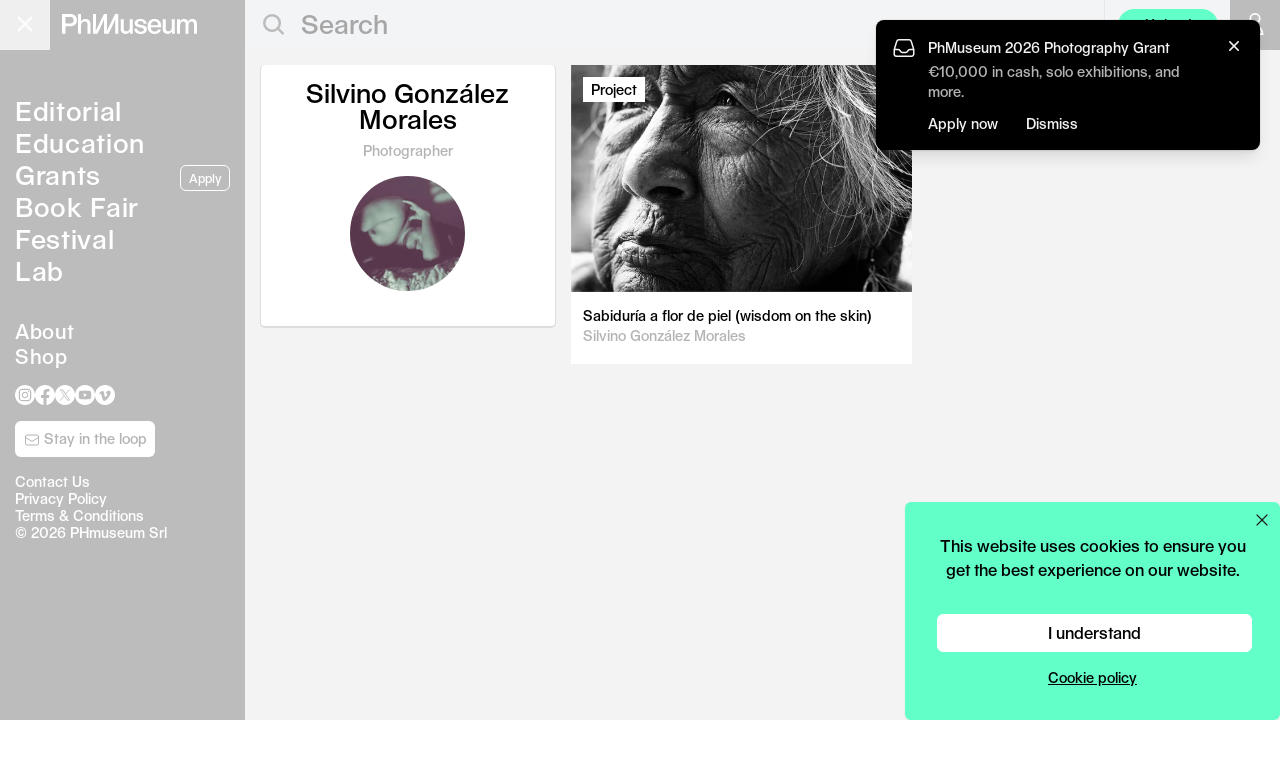

--- FILE ---
content_type: text/html; charset=UTF-8
request_url: https://phmuseum.com/u/silvinogonzalez
body_size: 9478
content:
<!DOCTYPE html>
<html lang="en">
<head>
    <script async src="https://www.googletagmanager.com/gtag/js?id=G-V4VVR5SB9P"></script>
    <script>
        function phmGetCookieValue(cookieName) {
            const cookies = document.cookie.split('; ');
            for (const cookie of cookies) {
                if (cookie.startsWith(cookieName + '=')) {
                    return cookie.split('=')[1];
                }
            }
            return null;
        }

        if (typeof window.dataLayer === 'undefined') {
            window.dataLayer = window.dataLayer || [];
            function gtag(){dataLayer.push(arguments);}

            var cookie_status = phmGetCookieValue('cookie_status');

            if (cookie_status == 'accepted') {
                gtag('consent', 'default', {
                    'ad_storage': 'granted',
                    'ad_user_data': 'granted',
                    'ad_personalization': 'granted',
                    'analytics_storage': 'granted',
                });
            } else {
                gtag('consent', 'default', {
                    'ad_storage': 'denied',
                    'ad_user_data': 'denied',
                    'ad_personalization': 'denied',
                    'analytics_storage': 'denied',
                });
            }

            gtag('js', new Date());
                        gtag('config', 'G-V4VVR5SB9P', {
                anonymize_ip: true
            });
                        gtag('config', 'AW-380442119');

            !function(f,b,e,v,n,t,s)
            {if(f.fbq)return;n=f.fbq=function(){n.callMethod?
                n.callMethod.apply(n,arguments):n.queue.push(arguments)};
                if(!f._fbq)f._fbq=n;n.push=n;n.loaded=!0;n.version='2.0';
                n.queue=[];t=b.createElement(e);t.async=!0;
                t.src=v;s=b.getElementsByTagName(e)[0];
                s.parentNode.insertBefore(t,s)}(window, document,'script',
                'https://connect.facebook.net/en_US/fbevents.js');

            if (cookie_status == 'accepted') {
                fbq('consent', 'grant');
            } else {
                fbq('consent', 'grant');
            }

                            fbq('init', '574322142778702');
                    }

        fbq('track', 'PageView');
    </script>

    <meta charset="utf-8">
            <meta name="viewport" content="width=device-width, initial-scale=1">
    
    <link rel="dns-prefetch" href="https://img.phmuseum.com/">
    <meta name="csrf-token" content="I9UaLITgNA7DwetGnLCgvOMUlkoKavrgrHtWY8xt">

            <title>Silvino González Morales - PhMuseum</title>
        <meta property="og:title" content="Silvino González Morales - PhMuseum">
    
    
            <link rel="canonical" href="https://phmuseum.com/u/silvinogonzalez">
        <meta property="og:url" content="https://phmuseum.com/u/silvinogonzalez">
    
    
    
    
    <link rel="preload" href="https://phmuseum.com/fonts/seagal.woff" as="font" type="font/woff" crossorigin>

    <style>
        @font-face {
            font-family: 'Seagal';
            src: url('https://phmuseum.com/fonts/seagal.woff') format('woff'),
            url('https://phmuseum.com/fonts/seagal.woff2') format('woff2');
            font-display: swap;
        }

        @font-face {
            font-family: 'SeagalA';
            src: url('https://phmuseum.com/fonts/seagal-a.woff') format('woff'),
            url('https://phmuseum.com/fonts/seagal-a.woff2') format('woff2');
            font-display: swap;
        }
    </style>

    
    <meta name="emailpopuprkey" content="6Lf_Z14UAAAAAPs8aMhQaQeXTIfOlrwK5ITD4Iq6">

            <link rel="preload" as="style" href="https://phmuseum.com/build/assets/app-CxHcPGqG.css" /><link rel="modulepreload" as="script" href="https://phmuseum.com/build/assets/app-7s6f_xVP.js" /><link rel="modulepreload" as="script" href="https://phmuseum.com/build/assets/hotwired-DVgeva0Q.js" /><link rel="modulepreload" as="script" href="https://phmuseum.com/build/assets/index-CDLQt79D.js" /><link rel="modulepreload" as="script" href="https://phmuseum.com/build/assets/index-ngrFHoWO.js" /><link rel="modulepreload" as="script" href="https://phmuseum.com/build/assets/index-Cg-znJ7i.js" /><link rel="stylesheet" href="https://phmuseum.com/build/assets/app-CxHcPGqG.css" /><script type="module" src="https://phmuseum.com/build/assets/app-7s6f_xVP.js"></script>    
    <link rel="preload" as="style" href="https://phmuseum.com/build/assets/app-DBgu9HU5.css" /><link rel="stylesheet" href="https://phmuseum.com/build/assets/app-DBgu9HU5.css" />
    
    <link rel="apple-touch-icon" sizes="180x180" href="https://phmuseum.com/apple-touch-icon.png">
    <link rel="icon" type="image/png" sizes="32x32" href="https://phmuseum.com/favicon-32x32.png">
    <link rel="icon" type="image/png" sizes="16x16" href="https://phmuseum.com/favicon-16x16.png">
    <link rel="mask-icon" href="https://phmuseum.com/safari-pinned-tab.svg" color="#000000">
    <meta name="msapplication-TileColor" content="#ffffff">
    <meta name="theme-color" content="#ffffff">
</head>
<body data-turbo-prefetch="false">
    <noscript><img height="1" width="1" style="display:none"
                   src="https://www.facebook.com/tr?id=574322142778702&ev=PageView&noscript=1"
        /></noscript>
<div id="app" data-controller="app">
    <div id="bar" data-app-target="bar"
     class="transition-colors fixed top-0 left-0 h-[50px] w-full z-[20]  bg-[#bcbcbc] lg:bg-gray-100 ">
    <div data-app-target="main"
         class=" lg:bg-[#bcbcbc]  w-full lg:w-[245px] h-[50px] absolute top-0 left-0">
        <button
            data-action="app#toggle"
            data-menu="main"
            id="mainbutton"
            class="block absolute right-0 lg:left-0 text-gray-500 w-[50px] h-[50px] focus:outline-none transition-opacity hover:opacity-90">
            <span class="sr-only">Open main menu</span>
            <div
                class="block absolute left-1/4 top-1/2 transform -translate-[4px] lg:translate-x-[2px] -translate-y-[3px] lg:-translate-y-[2px]">
                <span data-app-target="mainspanone"
                      aria-hidden="true"
                      id="phm-header-span-one"
                      class="hidden absolute h-0.5 w-7 lg:w-5 bg-white"></span>
                <span data-app-target="mainspantwo"
                      aria-hidden="true"
                      id="phm-header-span-two"
                      class="hidden absolute translate-y-0.5 lg:translate-y-0 h-0.5 w-7 lg:w-5 bg-white"></span>
                <span data-app-target="mainspanthree"
                      aria-hidden="true"
                      id="phm-header-span-three"
                      class="hidden absolute translate-y-3 lg:translate-y-2 h-0.5 w-7 lg:w-5 bg-white"></span>
            </div>
        </button>
        <a id="logo"
           aria-label="View PhMuseum Home Page"
           class="text-[26px] top-[14px] left-[15px] lg:left-[62px] leading-4 absolute hover:opacity-70 transition-opacity"
           href="https://phmuseum.com">
            <svg class="w-[158px] lg:w-[135px]" xmlns="http://www.w3.org/2000/svg" xml:space="preserve"
                 style="enable-background:new 0 0 1984 288.6"
                 viewBox="0 0 1984 288.6"><path
                    d="M0 0h126.2c55.7 0 92.7 34.7 92.7 90.3 0 51.4-35.4 85.7-88.8 85.7H49.5v107.5H0V0zm121.9 136.6c30.8 0 48.3-16.4 48.3-46.3 0-31.1-17.5-48.3-48.3-48.3H49.5v94.6h72.4zM235.7 0h44.4v73.6c0 16.7-.8 33.5-.8 33.5h.8c10.1-21.8 35.8-36.2 64.6-36.2 44.8 0 72.8 24.9 72.8 71.6v141h-44V151c0-27.6-15.2-43.2-39.7-43.2-34.3 0-53.7 20.6-53.7 57.2v118.4h-44.4V0zm449.6 283.4h-67.8V77.8h-.8s-13.2 37.8-39.3 91.1c-26.1 54.1-55.7 114.5-55.7 114.5h-67.8V0h44v159.3c0 33.9-3.5 86.1-3.5 86.1h.8L616.3.1h45.2v159.3c0 33.9-3.5 86.1-3.5 86.1h.8L779.9.2h45.2v283.5h-44V77.8h-.8s-13.2 37.8-38.9 91.1l-56.1 114.5zm176.9-65V74.3h44.4v133.2c0 27.3 13.2 43.2 36.6 43.2 34.3 0 53.3-21.4 53.3-58V74.3h44.4v209.1h-43.2V253h-.8c-10.5 21-34.3 34.7-60.4 34.7-44.7 0-74.3-27.6-74.3-69.3zm199.3-5.1h43.6c3.1 26.9 21.4 42.1 50.2 42.1 31.1 0 48.7-10.5 48.7-30 0-14.8-11.7-22.2-47.1-28.8l-25.3-5.1c-43.2-8.2-63.5-27.3-63.5-58.4 0-37.4 33.9-62.3 84.9-62.3s86.8 28 89.6 69.7h-42.8c-2.7-24.9-19.5-38.5-46.7-38.5-27.6 0-42.4 10.1-42.4 29.6 0 10.5 10.1 17.9 32.3 21.8l23 4.3c58.8 10.5 81.8 28.4 81.8 63.9 0 40.1-37 67-92.3 67-53.5-.1-90.8-30.1-94-75.3zm397.2-21.8h-155.8c3.9 40.1 24.9 62.3 59.2 62.3 26.1 0 44-11.3 49.5-31.5h42.8c-7 39.7-44 66.2-92.3 66.2-62.3 0-104-44-104-110.6 0-63.9 40.5-107.1 101.6-107.1 59.6 0 98.9 43.2 98.9 107.5v13.2h.1zm-45.2-29.2c-.4-37.8-19.9-58.4-53.7-58.4-32.3 0-52.6 21-56.8 58.4h110.5zm66.3 56.1V74.3h44.4v133.2c0 27.3 13.2 43.2 36.6 43.2 34.3 0 53.3-21.4 53.3-58V74.3h44.4v209.1h-43.2V253h-.8c-10.5 21-34.3 34.7-60.4 34.7-44.7 0-74.3-27.6-74.3-69.3zM1692 74.3h43.6v33.1h.8c9-21.8 32.3-36.6 59.2-36.6 29.2 0 51 15.2 58.4 40.5h.8c10.1-24.9 34.7-40.5 65-40.5 38.5 0 64.2 28 64.2 70.1v142.5h-44.4l-.4-133.2c0-27.3-12.1-42.4-33.5-42.4-29.2 0-45.6 22.2-45.6 61.9v113.7h-43.6V151c0-27.6-11.3-43.2-33.1-43.2-29.2 0-47.1 20.2-47.1 58.8v116.8h-44.4l.1-209.1z"
                    style="fill:#fff"/></svg>
        </a>
    </div>
            <div id="search" class="ml-[245px] hidden lg:block">
            <form data-app-target="search" class="relative" action="https://phmuseum.com/search" method="get"
                  data-turbo="false">
                <svg class="block absolute left-[18px] top-[14px] w-[21px] h-[22px]" xmlns="http://www.w3.org/2000/svg"
                     width="20" height="20">
                    <g data-name="Group 139" fill="none" stroke="#bcbcbc" stroke-width="2.5">
                        <g data-name="Ellipse 1">
                            <circle cx="9.044" cy="9.044" r="9.044" stroke="none"/>
                            <circle cx="9.044" cy="9.044" r="7.794"/>
                        </g>
                        <path data-name="Line 20" d="m14.5 14.192 6 6"/>
                    </g>
                </svg>
                <input
                    class="pl-[56px] text-[26px] text-gray-400 h-[46px] border-0 bg-gray-100 focus:outline-none w-3/4 border-transparent focus:border-transparent focus:ring-0 placeholder-[#a7a7a7]"
                    type="text"
                    name="q"
                    data-app-target="query"
                                            value=""
                                                                placeholder="Search"
                                        maxlength="250"
                >
            </form>
        </div>
        <div class="hidden lg:block w-[114px] absolute top-[0px] right-[62px] h-[50px] border-l border-[#1c1c1c1]">
                            <a class="px-3 py-1.5 rounded-full text-sm text-center absolute top-[9px] right-0 w-[100px] lg:bg-[#62ffc9] hover:opacity-80"
                   onclick="if (typeof gtag === 'function') {
                      gtag('event', 'click_upload_button', {
                        object_type: 'post_upload',
                        object_title: 'Upload',
                        action_type: 'click',
                        action_area: 'header',
                        placement: 'header'
                      });
                    }"
                   href="https://phmuseum.com/posts/create">Upload</a>
                    </div>
                <button
            data-action="app#toggleSearch"
            data-app-target="searchbutton"
            aria-label="Open search"
            class="lg:hidden block absolute top-0 right-[100px] w-[50px] h-[50px] hover:opacity-90">
            <svg class="w-[28px] h-[28px] ml-[14px] mt-[2px]" xmlns="http://www.w3.org/2000/svg" viewBox="0 0 22 22">
                <g data-name="Group 139" fill="none" stroke="#fff" stroke-width="1.5">
                    <g data-name="Ellipse 1">
                        <circle cx="9.044" cy="9.044" r="9.044" stroke="none"/>
                        <circle cx="9.044" cy="9.044" r="7.794"/>
                    </g>
                    <path data-name="Line 20" d="m14.5 14.192 6 6"/>
                </g>
            </svg>
        </button>
                <a href="https://phmuseum.com/auth"
           aria-label="Open your user menu"
           data-app-target="authbutton"
           class="block absolute top-0 right-[50px] lg:right-0 w-[50px] h-[50px] lg:bg-[#bcbcbc] hover:opacity-90">
            <svg class="w-[22px] h-[26px] ml-[15px] mt-[12px] lg:w-[20px] lg:h-[22px] lg:ml-[15px] lg:mt-[13px]"
                 version="1.1" id="Layer_1"
                 xmlns="http://www.w3.org/2000/svg"
                 x="0"
                 y="0" viewBox="0 0 20.4 26.6"
                 style="enable-background:new 0 0 20.4 26.6" xml:space="preserve">
                    <circle style="fill: none;stroke: #fff;stroke-width: 2; stroke-miterlimit: 10;" cx="10.2" cy="6.7"
                            r="5.7"/>
                <path style="fill: none;stroke: #fff;stroke-width: 2; stroke-miterlimit: 10;"
                      d="M19.4 25.6H1c0-5.1 4.1-10.2 9.2-10.2s9.2 5.1 9.2 10.2z"/>
                </svg>
        </a>
        <button data-action="app#toggle"
                data-menu="auth"
                data-app-target="userbutton"
                class="hidden absolute top-0 right-[50px] lg:right-0 w-[50px] h-[50px]  lg:bg-[#bcbcbc]  hover:opacity-90">
            <div data-app-target="userimage"
                 class="hidden w-[28px] h-[28px] lg:w-[25px] lg:h-[25px] m-auto bg-black rounded-full relative">
                <img class="block w-[28px] h-[28px] lg:w-[25px] lg:h-[25px] rounded-full"
                     src=""
                     width="115" height="115">
            </div>
            <svg
                data-app-target="usersvg"
                class="w-[20px] h-[22px] ml-[15px] mt-[2px]" version="1.1" id="Layer_1"
                xmlns="http://www.w3.org/2000/svg"
                x="0"
                y="0" viewBox="0 0 20.4 26.6"
                style="enable-background:new 0 0 20.4 26.6" xml:space="preserve">
            <circle style="fill: none;stroke: #fff;stroke-width: 2; stroke-miterlimit: 10;" cx="10.2" cy="6.7" r="5.7"/>
                <path style="fill: none;stroke: #fff;stroke-width: 2; stroke-miterlimit: 10;"
                      d="M19.4 25.6H1c0-5.1 4.1-10.2 9.2-10.2s9.2 5.1 9.2 10.2z"/>
                </svg>
        </button>
    </div>
<div id="menu" data-app-target="menu"
     class="overflow-hidden z-[12] lg:transition-[left] lg:duration-200 fixed top-0 flex flex-col w-full lg:w-[245px] h-screen bg-black lg:bg-[#bcbcbc]">
    <div class="p-[10px] lg:p-[15px] h-full overflow-y-auto text-[24px] lg:text-[26px] leading-tight lg:leading-8">
        <ul class="text-white mt-14 lg:mt-20">
            <li><a href="https://phmuseum.com"
                   class="border-transparent tracking-wide hover:border-white border-b">Editorial</a>
                            </li>
            <li><a href="https://phmuseum.com/education"
                   class=" tracking-wide border-transparent hover:border-white border-b">Education</a>
                            </li>
            <li><a href="https://phmuseum.com/grants"
                   class=" tracking-wide border-transparent hover:border-white border-b">Grants</a>
                                                    <a href="https://phmuseum.com/grants/2026-photography-grant"
                       onclick="if (typeof gtag === 'function') {
                          gtag('event', 'click_apply_button', {
                            object_type: 'grant',
                            object_title: 'Apply CTA',
                            action_type: 'click',
                            action_area: 'sidebar',
                            placement: 'sidebar',
                            object_id: 'QbYKez'
                          });
                        }"
                       class="hidden lg:inline-block float-right text-xs text-center mb-2 ml-2 relative top-[6px] px-2 py-1 bg-transparent border border-white text-white rounded-md font-[16px] hover:bg-white hover:text-[#b4b4b4]">Apply</a>
                                            </li>
            <li><a href="https://phmuseum.com/photobook-mania"
                   class=" tracking-wide border-transparent hover:border-white border-b">Book
                    Fair</a>
            </li>
            <li><a href="https://phmuseum.com/festival"
                   class=" tracking-wide border-transparent hover:border-white border-b">Festival</a>
            </li>
            
            <li class="lg:mb-8"><a href="https://phmuseum.com/lab"
                                   class=" tracking-wide border-transparent hover:border-white border-b">Lab</a>
                            </li>
            
            </li>
            <li class="lg:text-[20px] leading-tight"><a href="https://phmuseum.com/about"
                                                        class=" tracking-wide border-transparent hover:border-white border-b">About</a>
            </li>
            <li class="lg:text-[20px] leading-tight"><a href="https://phmuseum.com/shop"
                                                        class=" tracking-wide border-transparent hover:border-white border-b">Shop</a>
            </li>
        </ul>
        <footer data-app-target="footer" class="pt-4">
            

            <ul id="social" class="left-4 mb-4 flex flex-wrap gap-x-7 lg:gap-x-2.5">
                <li>
                    <a class="hover:opacity-60 transition-opacity" title="PhMuseum Instagram"
                       href="https://www.instagram.com/phmuseum/"
                       target="_blank">
                        <svg class="w-[25px] h-[25px] lg:w-[20px] lg:h-[20px]" xmlns="http://www.w3.org/2000/svg"
                             viewBox="0 0 20 20"
                             style="enable-background:new 0 0 20 20" xml:space="preserve"><path
                                d="M10 0c5.5 0 10 4.5 10 10s-4.5 10-10 10S0 15.5 0 10 4.5 0 10 0zm0 3.8H7.4c-.5 0-1 .1-1.5.3-.8.3-1.5 1-1.8 1.8-.2.5-.3 1-.3 1.5v5.2c0 .5.1 1 .3 1.5.3.8 1 1.5 1.8 1.8.5.2 1 .3 1.5.3h5.2c.5 0 1-.1 1.5-.3.8-.3 1.5-1 1.8-1.8.2-.5.3-1 .3-1.5V7.4c0-.5-.1-1-.3-1.5-.3-.8-1-1.5-1.8-1.8-.5-.2-1-.3-1.5-.3H10zm0 1.1h2.5c.4 0 .8.1 1.2.2.5.2 1 .6 1.2 1.2.1.4.2.8.2 1.2v5c0 .4-.1.8-.2 1.2-.2.5-.6 1-1.2 1.2-.4.1-.8.2-1.2.2h-5c-.4 0-.8-.1-1.2-.2-.5-.2-1-.6-1.2-1.2-.1-.4-.2-.8-.2-1.2v-5c0-.4.1-.8.2-1.2.2-.5.6-1 1.2-1.2.4-.1.8-.2 1.2-.2H10zm0 1.9c-1.8 0-3.2 1.4-3.2 3.2s1.4 3.2 3.2 3.2 3.2-1.4 3.2-3.2-1.4-3.2-3.2-3.2zm0 5.3c-1.2 0-2.1-.9-2.1-2.1s.9-2.1 2.1-2.1 2.1.9 2.1 2.1-.9 2.1-2.1 2.1zm4.1-5.4c0 .4-.3.7-.8.7s-.8-.3-.8-.7c0-.4.3-.7.8-.7.5-.1.8.3.8.7z"
                                style="fill-rule:evenodd;clip-rule:evenodd;fill:#fff"/></svg>
                    </a>
                </li>
                <li>
                    <a class="hover:opacity-60 transition-opacity" title="PhMuseum Facebook"
                       href="https://www.facebook.com/phmuseum/"
                       target="_blank">
                        <svg class="w-[25px] h-[25px] lg:w-[20px] lg:h-[20px]" xmlns="http://www.w3.org/2000/svg"
                             viewBox="0 0 20 20"
                             style="enable-background:new 0 0 20 20" xml:space="preserve">
                      <path
                          d="M20 10.1C20 4.5 15.5 0 10 0S0 4.5 0 10.1C0 15 3.6 19.2 8.4 20v-7H5.9v-2.9h2.5V7.9c-.2-2 1.2-3.7 3.2-3.9h.6c.8 0 1.5 0 2.3.1v2.5h-1.3c-.8-.1-1.5.5-1.6 1.2V10h2.8l-.5 3h-2.3v7c4.8-.8 8.4-5 8.4-9.9z"
                          style="fill:#fff"/>
                    </svg>
                    </a>
                </li>
                <li>
                    <a class="hover:opacity-60 transition-opacity" title="PhMuseum Twitter"
                       href="https://x.com/_phmuseum" target="_blank">
                        <svg class="w-[25px] h-[25px] lg:w-[20px] lg:h-[20px]" xmlns="http://www.w3.org/2000/svg"
                             viewBox="0 0 20 20" style="enable-background:new 0 0 20 20" xml:space="preserve"><g>
                                <path style="fill-rule:evenodd;clip-rule:evenodd;fill:#fff"
                                      d="M10.1 9.1 7.4 5.3H5.9l3.4 4.8.4.6 2.9 4.1H14l-3.5-5.1z"/>
                                <path style="fill-rule:evenodd;clip-rule:evenodd;fill:#fff"
                                      d="M10 0C4.5 0 0 4.5 0 10s4.5 10 10 10 10-4.5 10-10S15.5 0 10 0zm2.2 15.5-2.9-4.2-3.6 4.2h-1l4.2-4.8-4.2-6.2h3.2l2.8 4 3.4-4h.9l-4 4.6 4.3 6.3h-3.1z"/>
                            </g></svg>
                    </a>
                </li>
                <li>
                    <a class="hover:opacity-60 transition-opacity"
                       href="https://www.youtube.com/@phmuseum"
                       title="PhMuseum YouTube"
                       target="_blank">
                        <svg class="w-[25px] h-[25px] lg:w-[20px] lg:h-[20px]" xmlns="http://www.w3.org/2000/svg"
                             viewBox="0 0 20 20"
                             style="enable-background:new 0 0 20 20" xml:space="preserve">
                      <path
                          d="M10 0c5.5 0 10 4.5 10 10s-4.5 10-10 10S0 15.5 0 10 4.5 0 10 0zm6 7c-.1-.5-.6-1-1.1-1.1a40.28 40.28 0 0 0-9.8 0C4.6 6 4.2 6.5 4 7c-.2 1-.3 2-.3 3s.1 2 .3 3c.1.5.6 1 1.1 1.1a40.28 40.28 0 0 0 9.8 0c.5-.1 1-.6 1.1-1.1.2-1 .3-2 .3-3s-.1-2-.3-3zm-7.2 4.9V8.1L12 10l-3.2 1.9z"
                          style="fill-rule:evenodd;clip-rule:evenodd;fill:#fff"/>
                    </svg>
                    </a>
                </li>
                <li>
                    <a class="hover:opacity-60 transition-opacity" title="PhMuseum Vimeo"
                       href="https://vimeo.com/phmuseum" target="_blank">
                        <svg class="w-[25px] h-[25px] lg:w-[20px] lg:h-[20px]" xmlns="http://www.w3.org/2000/svg"
                             viewBox="0 0 20 20"
                             style="enable-background:new 0 0 20 20" xml:space="preserve">
                      <path
                          d="M10 0c5.5 0 10 4.5 10 10s-4.5 10-10 10S0 15.5 0 10 4.5 0 10 0zm5.6 8.1c-.1 1.1-.8 2.7-2.4 4.7-1.6 2.1-2.9 3.1-4 3.1-.7 0-1.3-.6-1.7-1.9l-.9-3.5c-.5-1.3-.8-1.9-1.2-1.9-.4.1-.7.3-1 .5l-.5-.7c.6-.5 1.1-1 1.7-1.5.5-.5 1.1-.9 1.7-1 .9-.1 1.5.5 1.7 1.8.2 1.4.4 2.3.5 2.7.3 1.2.6 1.8.9 1.8.2 0 .6-.4 1.1-1.2.4-.5.7-1.1.8-1.8s-.2-1-.8-1c-.3 0-.6.1-.9.2.6-1.9 1.7-2.8 3.3-2.7 1.2 0 1.8.8 1.7 2.4z"
                          style="fill-rule:evenodd;clip-rule:evenodd;fill:#fff"/>
                    </svg>
                    </a>
                </li>
            </ul>

            <div class="mb-4">
                <a
                    id="sidebarNewsletterBtn"
                    href="https://phmuseum.com/newsletter"
                    onclick="if (window.showEmailPopup) {
                      showEmailPopup('newsletter', {
                        object_title: 'Newsletter Signup',
                        action_type: 'click',
                        action_area: 'sidebar',
                        placement: 'loop_button',
                        object_id: 'newsletter',
                      });
                      return false;
                    }"
                    class="left-4 text-sm text-center block w-[140px] py-2 bg-white text-black md:text-[#b4b4b4] rounded-md font-[16px] transition-all duration-700 ease-in-out opacity-0 hidden hover:opacity-80"
                >
                    <svg class="relative top-0 inline-block w-4 h-4" xmlns="http://www.w3.org/2000/svg" fill="none"
                         viewBox="0 0 24 24" stroke-width="1.5" stroke="currentColor">
                        <path stroke-linecap="round" stroke-linejoin="round"
                              d="M21.75 6.75v10.5a2.25 2.25 0 01-2.25 2.25h-15a2.25 2.25 0 01-2.25-2.25V6.75m19.5 0A2.25 2.25 0 0019.5 4.5h-15a2.25 2.25 0 00-2.25 2.25m19.5 0v.243a2.25 2.25 0 01-1.07 1.916l-7.5 4.615a2.25 2.25 0 01-2.36 0L3.32 8.91a2.25 2.25 0 01-1.07-1.916V6.75"/>
                    </svg>
                    Stay in the loop
                </a>
            </div>

            <script>
                function checkPhmStateSidebarCta() {
                    const s = window.phm_state;
                    const btn = document.getElementById('sidebarNewsletterBtn');
                    if (!s || !btn) return;

                    const shouldShow = s.user === false || (s.user && s.user.encourage_newsletter_signup === true);

                    if (shouldShow) {
                        btn.classList.remove('hidden');
                        requestAnimationFrame(() => {
                            btn.classList.remove('opacity-0');
                            btn.classList.add('opacity-100', 'block');
                        });
                    } else {
                        btn.classList.remove('opacity-100');
                        btn.classList.add('opacity-0');
                        setTimeout(() => btn.classList.add('hidden'), 500);
                    }
                }

                if (window.phm_state) checkPhmStateSidebarCta();
                window.addEventListener('phmStateLoadedEvent', checkPhmStateSidebarCta);
                ['turbolinks:load', 'turbo:load'].forEach(evt => {
                    document.addEventListener(evt, checkPhmStateSidebarCta);
                });
            </script>


            <div id="copyright"
                 class="text-[14px] text-white leading-tight left-4">
                <p><a class="hover:underline" href="https://phmuseum.com/about#contacts">Contact Us</a><br>
                    <a class="hover:underline" href="https://phmuseum.com/privacy-policy">Privacy Policy</a><br>
                    <a class="hover:underline" href="https://phmuseum.com/terms">Terms & Conditions</a><br>
                    © 2026 PHmuseum Srl</p>
            </div>
        </footer>
    </div>
</div>

<div id="authmenu" data-app-target="authmenu"
     class="hidden overflow-hidden transition-[right] duration-200 z-[20] fixed top-0 right-0 flex-col w-full lg:w-[245px] h-screen bg-[#bcbcbc]">
    <div class="p-[15px] h-full">
        <p data-app-target="userwelcome" class="text-[16px] text-white"></p>
        <button
            class="absolute top-0 right-0 text-gray-500 w-[50px] h-[50px] focus:outline-none transition-opacity hover:opacity-90"
            data-action="app#toggle"
            data-menu="auth">
            <span class="sr-only">Open main menu</span>
            <div class="block w-7 lg:w-5 absolute left-1/2 top-1/2 transform -translate-x-1/2 -translate-y-1/2">
                <span data-app-target="authspanone"
                      aria-hidden="true"
                      class="block absolute h-0.5 w-7 lg:w-5 bg-white transform transition duration-300 ease-in-out rotate-45"></span>
                <span data-app-target="authspanthree"
                      aria-hidden="true"
                      class="block absolute h-0.5 w-7 lg:w-5 bg-white transform transition duration-300 ease-in-out -rotate-45"></span>
            </div>
        </button>
        <ul data-app-target="authlist" class="text-white mt-20 leading-8 text-[26px]">
            <li><a data-app-target="authprofilelink"
                   href="#"
                   class=" border-transparent  tracking-wide hover:border-white border-b">Profile</a>
            </li>
            <li><a href="https://phmuseum.com/posts"
                   class=" tracking-wide border-transparent hover:border-white border-b">Posts</a>
            </li>
            <li><a href="https://phmuseum.com/submissions"
                   class=" tracking-wide border-transparent hover:border-white border-b">Submissions</a>
            </li>
            <li><a href="https://phmuseum.com/settings"
                   class=" tracking-wide border-transparent hover:border-white border-b">Settings</a>
            </li>
            <li><a href="https://phmuseum.com/orders"
                   class=" tracking-wide border-transparent hover:border-white border-b">Orders</a>
            </li>
            <li>
                <a href="https://phmuseum.com/logout"
                   class="tracking-wide border-transparent hover:border-white border-b">Logout</a>
            </li>
        </ul>
    </div>
</div>

<div id="searchoverlay" data-app-target="searchoverlay"
     class="hidden lg:hidden fixed top-0 left-0 w-full h-screen bg-white z-[30]">
    <div class="h-[50px] bg-[#bcbcbc] flex items-center px-[15px]">
        <a id="logo"
           aria-label="View PhMuseum Home Page"
           class="text-[26px] leading-none hover:opacity-70 transition-opacity"
           href="https://phmuseum.com">
            <svg class="w-[158px]" xmlns="http://www.w3.org/2000/svg" xml:space="preserve"
                 style="enable-background:new 0 0 1984 288.6"
                 viewBox="0 0 1984 288.6"><path
                    d="M0 0h126.2c55.7 0 92.7 34.7 92.7 90.3 0 51.4-35.4 85.7-88.8 85.7H49.5v107.5H0V0zm121.9 136.6c30.8 0 48.3-16.4 48.3-46.3 0-31.1-17.5-48.3-48.3-48.3H49.5v94.6h72.4zM235.7 0h44.4v73.6c0 16.7-.8 33.5-.8 33.5h.8c10.1-21.8 35.8-36.2 64.6-36.2 44.8 0 72.8 24.9 72.8 71.6v141h-44V151c0-27.6-15.2-43.2-39.7-43.2-34.3 0-53.7 20.6-53.7 57.2v118.4h-44.4V0zm449.6 283.4h-67.8V77.8h-.8s-13.2 37.8-39.3 91.1c-26.1 54.1-55.7 114.5-55.7 114.5h-67.8V0h44v159.3c0 33.9-3.5 86.1-3.5 86.1h.8L616.3.1h45.2v159.3c0 33.9-3.5 86.1-3.5 86.1h.8L779.9.2h45.2v283.5h-44V77.8h-.8s-13.2 37.8-38.9 91.1l-56.1 114.5zm176.9-65V74.3h44.4v133.2c0 27.3 13.2 43.2 36.6 43.2 34.3 0 53.3-21.4 53.3-58V74.3h44.4v209.1h-43.2V253h-.8c-10.5 21-34.3 34.7-60.4 34.7-44.7 0-74.3-27.6-74.3-69.3zm199.3-5.1h43.6c3.1 26.9 21.4 42.1 50.2 42.1 31.1 0 48.7-10.5 48.7-30 0-14.8-11.7-22.2-47.1-28.8l-25.3-5.1c-43.2-8.2-63.5-27.3-63.5-58.4 0-37.4 33.9-62.3 84.9-62.3s86.8 28 89.6 69.7h-42.8c-2.7-24.9-19.5-38.5-46.7-38.5-27.6 0-42.4 10.1-42.4 29.6 0 10.5 10.1 17.9 32.3 21.8l23 4.3c58.8 10.5 81.8 28.4 81.8 63.9 0 40.1-37 67-92.3 67-53.5-.1-90.8-30.1-94-75.3zm397.2-21.8h-155.8c3.9 40.1 24.9 62.3 59.2 62.3 26.1 0 44-11.3 49.5-31.5h42.8c-7 39.7-44 66.2-92.3 66.2-62.3 0-104-44-104-110.6 0-63.9 40.5-107.1 101.6-107.1 59.6 0 98.9 43.2 98.9 107.5v13.2h.1zm-45.2-29.2c-.4-37.8-19.9-58.4-53.7-58.4-32.3 0-52.6 21-56.8 58.4h110.5zm66.3 56.1V74.3h44.4v133.2c0 27.3 13.2 43.2 36.6 43.2 34.3 0 53.3-21.4 53.3-58V74.3h44.4v209.1h-43.2V253h-.8c-10.5 21-34.3 34.7-60.4 34.7-44.7 0-74.3-27.6-74.3-69.3zM1692 74.3h43.6v33.1h.8c9-21.8 32.3-36.6 59.2-36.6 29.2 0 51 15.2 58.4 40.5h.8c10.1-24.9 34.7-40.5 65-40.5 38.5 0 64.2 28 64.2 70.1v142.5h-44.4l-.4-133.2c0-27.3-12.1-42.4-33.5-42.4-29.2 0-45.6 22.2-45.6 61.9v113.7h-43.6V151c0-27.6-11.3-43.2-33.1-43.2-29.2 0-47.1 20.2-47.1 58.8v116.8h-44.4l.1-209.1z"
                    style="fill:#fff"/></svg>
        </a>
        <button
            data-action="app#toggleSearch"
            aria-label="Close search"
            class="ml-auto relative text-gray-500 w-[50px] h-[50px] focus:outline-none transition-opacity hover:opacity-90">
            <span class="sr-only">Close search</span>
            <div class="block w-7 absolute -right-[18px] top-1/2 transform -translate-x-1/2 -translate-y-1/2">
                <span aria-hidden="true"
                      class="block absolute h-0.5 w-7 bg-white transform transition duration-300 ease-in-out rotate-45"></span>
                <span aria-hidden="true"
                      class="block absolute h-0.5 w-7 bg-white transform transition duration-300 ease-in-out -rotate-45"></span>
            </div>
        </button>
    </div>
    <div class="p-[15px] bg-white">
        <form action="https://phmuseum.com/search" method="get" data-turbo="false">
            <div class="relative">
                <svg class="block absolute left-[18px] top-[15px] w-[21px] h-[22px]" xmlns="http://www.w3.org/2000/svg"
                     width="20" height="20">
                    <g data-name="Group 139" fill="none" stroke="#bcbcbc" stroke-width="2.5">
                        <g data-name="Ellipse 1">
                            <circle cx="9.044" cy="9.044" r="9.044" stroke="none"/>
                            <circle cx="9.044" cy="9.044" r="7.794"/>
                        </g>
                        <path data-name="Line 20" d="m14.5 14.192 6 6"/>
                    </g>
                </svg>
                <input
                    class="pl-[56px] text-[26px] text-gray-900 h-[50px] border-0 bg-gray-100 focus:outline-none w-full border-transparent focus:border-transparent focus:ring-0 placeholder-[#a7a7a7]"
                    type="text"
                    name="q"
                    data-app-target="mobilequery"
                    placeholder="Search"
                    maxlength="250"
                    autofocus
                >
            </div>
        </form>
    </div>
</div>

<script>
    if (typeof header_menu === 'undefined') {
        let header_menu = "";
        if (localStorage.getItem('phm.menu') === null) {
            if (window.innerWidth > 1024) {
                localStorage.setItem('phm.menu', 'main');
                header_menu = 'main';
            } else {
                localStorage.setItem('phm.menu', 'closed');
                header_menu = 'closed';
            }
        } else {
            header_menu = localStorage.getItem('phm.menu');
        }

        const menu = document.getElementById('menu');
        const phm_span_one = document.getElementById('phm-header-span-one');
        const phm_span_two = document.getElementById('phm-header-span-two');
        const phm_span_three = document.getElementById('phm-header-span-three');
        const authmenu = document.getElementById('authmenu');

        if (menu) {
            if (header_menu == 'main') {
                menu.classList.add('lg:left-0');
            } else {
                menu.classList.add('lg:left-[-245px]');
            }
        }

        if (authmenu) {
            if (header_menu == 'auth') {
                authmenu.classList.add('right-0');
            } else {
                authmenu.classList.add('right-[-100%]');
                authmenu.classList.add('lg:right-[-245px]');
            }
        }

        if (phm_span_one) {
            if (header_menu == 'closed' || header_menu == 'auth') {
                phm_span_one.classList.add('-translate-y-2');
            } else {
                phm_span_one.classList.add('rotate-45');
            }
        }

        if (phm_span_two) {
            if (header_menu == 'closed' || header_menu == 'auth') {
                phm_span_two.classList.add('opacity-1');
                phm_span_two.classList.remove('opacity-0');
            } else {
                phm_span_two.classList.remove('opacity-1');
                phm_span_two.classList.add('opacity-0');
            }
        }

        if (phm_span_three) {
            if (header_menu == 'closed' || header_menu == 'auth') {
                phm_span_three.classList.add('translate-y-2');
            } else {
                phm_span_three.classList.add('-rotate-45');
            }
        }
    }
</script>
    <div id="stage">
        <div data-app-target="content"
             id="phm-stage-content"
             class=" bg-white  z-10 relative pt-[50px]">
                <div class="bg-[#f3f3f3] lg:min-h-screen pb-[50px]">
        <div class="lg:m-auto lg:max-w-[1280px] lg:flex lg:flex-row p-[15px]">
            <div class="lg:w-[428px]">
    <div class="bg-white rounded-[5px] p-[15px] border-[#DDDDDD] border-b-2 border-l border-r">
        <h1 class="text-center text-[26px] leading-none mb-[8px]">Silvino González Morales</h1>
        <p class="text-center text-[#b4b4b4] text-[14px] mb-[15px]">Photographer</p>
        <div class="w-[115px] h-[115px] m-auto bg-black rounded-full relative">
                            <img class="block w-[115px] h-[115px] rounded-full"
                     src="https://img.phmuseum.com/[base64]"
                     width="115" height="115">
                    </div>
        <div class="mt-[20px]">
            
            
            
            
            
            
            
            
            
            
            
                    </div>
    </div>
</div>
            <div
                class="w-full mt-[30px] lg:mt-0 lg:ml-[15px] bg-white md:bg-transparent">
                                                    <div class="hidden md:flex flex-wrap">
                        <div class="w-1/2">
                                                                                                                                                                                                <div class="bg-white [&>div]:pb-[18px] [&>div]:mb-[12px] mr-[6px]">
                                    <div data-controller="item" id="phmitem-"
     data-action="mouseover->item#mouseover mouseout->item#mouseout" class="phmitem mb-6 relative">
    <a href="https://phmuseum.com/projects"
       class="px-2 py-0.5 z-[1] text-[14px] bg-white absolute top-3 left-3 transition-colors hover:text-white hover:bg-black">Project</a>
    
            <a href="https://phmuseum.com/projects/sabiduria-a-flor-de-piel-wisdom-on-the-skin" class="relative block">
                        <picture>
                <img width="1000"
                     height="667"
                                              alt="Sabiduría a flor de piel (wisdom on the skin)"
                                                               class="w-100 h-auto bg-gray-500 mb-1 bg-red border-[#b4b4b4] pointer-events-none"
                     src="https://img.phmuseum.com/eyJidWNrZXQiOiJpbWcucGhtdXNldW0uY29tIiwia2V5IjoidXNlcnMvQmVYODhleS9wcm9qZWN0cy9xYVFNbEdhL2JvNjdNa2EiLCJlZGl0cyI6eyJyZXNpemUiOnsiZml0IjoiY292ZXIiLCJ3aWR0aCI6MzAwfSwiYW8iOjEsInJvdGF0ZSI6bnVsbH19"
                     srcset="https://img.phmuseum.com/eyJidWNrZXQiOiJpbWcucGhtdXNldW0uY29tIiwia2V5IjoidXNlcnMvQmVYODhleS9wcm9qZWN0cy9xYVFNbEdhL2JvNjdNa2EiLCJlZGl0cyI6eyJyZXNpemUiOnsiZml0IjoiY292ZXIiLCJ3aWR0aCI6NjAwfSwiYW8iOjEsInJvdGF0ZSI6bnVsbH19 600w, https://img.phmuseum.com/eyJidWNrZXQiOiJpbWcucGhtdXNldW0uY29tIiwia2V5IjoidXNlcnMvQmVYODhleS9wcm9qZWN0cy9xYVFNbEdhL2JvNjdNa2EiLCJlZGl0cyI6eyJyZXNpemUiOnsiZml0IjoiY292ZXIiLCJ3aWR0aCI6ODAwfSwiYW8iOjEsInJvdGF0ZSI6bnVsbH19 800w, https://img.phmuseum.com/eyJidWNrZXQiOiJpbWcucGhtdXNldW0uY29tIiwia2V5IjoidXNlcnMvQmVYODhleS9wcm9qZWN0cy9xYVFNbEdhL2JvNjdNa2EiLCJlZGl0cyI6eyJyZXNpemUiOnsiZml0IjoiY292ZXIiLCJ3aWR0aCI6MTAwMH0sImFvIjoxLCJyb3RhdGUiOm51bGx9fQ== 1000w, https://img.phmuseum.com/eyJidWNrZXQiOiJpbWcucGhtdXNldW0uY29tIiwia2V5IjoidXNlcnMvQmVYODhleS9wcm9qZWN0cy9xYVFNbEdhL2JvNjdNa2EiLCJlZGl0cyI6eyJyZXNpemUiOnsiZml0IjoiY292ZXIiLCJ3aWR0aCI6MTIwMH0sImFvIjoxLCJyb3RhdGUiOm51bGx9fQ== 1200w"
                     sizes="(min-width: 800px) 33vw, 100vw">
            </picture>
        </a>
        <div class="flex flex-row justify-between">
        <div class="text-sm ml-[12px] mt-[10px] w-[90%]">
            <h4>
                <a class="hover:opacity-80" href="https://phmuseum.com/projects/sabiduria-a-flor-de-piel-wisdom-on-the-skin">
                    Sabiduría a flor de piel (wisdom on the skin)
                </a>
            </h4>
                            <p class="text-[#b4b4b4]"><a href="https://phmuseum.com/u/silvinogonzalez" class="hover:underline">Silvino González Morales</a></p>
                    </div>
                    <div data-item-target="share" class="hidden pr-[12px] mt-[10px]">
                <div data-controller="share" class="w-[15px] h-[18px] relative">
    <a class="block hover:opacity-80"
       data-title="Sabiduría a flor de piel (wisdom on the skin)"
       aria-label="Share this post on Facebook, Twitter, Pinterest and LinkedIn"
       data-url="https://phmuseum.com/projects/sabiduria-a-flor-de-piel-wisdom-on-the-skin"
       data-short="https://phmuseum.com/s/bW4WWd"
       href="https://phmuseum.com/projects/sabiduria-a-flor-de-piel-wisdom-on-the-skin"
       data-action="click->share#toggle">
        <svg xmlns="http://www.w3.org/2000/svg" width="15.52" height="18.337">
            <g fill="none" stroke="#1a1a1a" stroke-linecap="round" stroke-width="1.25"
               data-name="Group 1885">
                <g data-name="Group 386">
                    <path d="M7.76.737v12" data-name="Line 76"/>
                    <path stroke-linejoin="round" d="m1.76 6.737 6-6.112 6 6.112" data-name="Path 50"/>
                </g>
                <path stroke-linejoin="round" d="M.624 11.012v6.7h14.27v-6.7" data-name="Path 206"/>
            </g>
        </svg>
    </a>
    <div data-share-target="popup"
         class="z-20 hidden absolute top-0   left-[-110px]  text-[14px] py-1.5 px-3 rounded-[5px] bg-white border-[#DDDDDD] border-b-2 border-l border-r w-[100px] [&>ul>li]:pt-0.5 [&>ul>li]:pb-0.5">
        <ul>
            <li class="border-b border-[#f3f3f3]"><a data-action="click->share#close" class="hover:underline" href="https://www.facebook.com/sharer.php?u=https%3A%2F%2Fphmuseum.com%2Fprojects%2Fsabiduria-a-flor-de-piel-wisdom-on-the-skin&p[title]=Sabidur%C3%ADa+a+flor+de+piel+%28wisdom+on+the+skin%29" target="_blank">Facebook</a></li>
            <li class="border-b border-[#f3f3f3]"><a data-action="click->share#close" class="hover:underline" href="https://twitter.com/share?text=Sabidur%C3%ADa+a+flor+de+piel+%28wisdom+on+the+skin%29&url=https%3A%2F%2Fphmuseum.com%2Fprojects%2Fsabiduria-a-flor-de-piel-wisdom-on-the-skin" target="_blank">Twitter &#120143;</a></li>
            <li class="border-b border-[#f3f3f3]"><a data-action="click->share#close" class="hover:underline" href="https://pinterest.com/pin/create/button/?url=https%3A%2F%2Fphmuseum.com%2Fprojects%2Fsabiduria-a-flor-de-piel-wisdom-on-the-skin&description=Sabidur%C3%ADa+a+flor+de+piel+%28wisdom+on+the+skin%29" target="_blank">Pinterest</a></li>
            <li class=""><a data-action="click->share#close" class="hover:underline"
                                                     href="https://www.linkedin.com/shareArticle?mini=true&url=https%3A%2F%2Fphmuseum.com%2Fprojects%2Fsabiduria-a-flor-de-piel-wisdom-on-the-skin&title=Sabidur%C3%ADa+a+flor+de+piel+%28wisdom+on+the+skin%29"
                                                     target="_blank">LinkedIn</a></li>
            
        </ul>
    </div>
</div>
            </div>
            </div>
</div>

                                </div>
                                                    </div>
                                            </div>
                    <div class="md:hidden pb-2 bg-white">
                                                                                                                                                                        <div class="bg-white">
                                <div data-controller="item" id="phmitem-"
     data-action="mouseover->item#mouseover mouseout->item#mouseout" class="phmitem mb-6 relative">
    <a href="https://phmuseum.com/projects"
       class="px-2 py-0.5 z-[1] text-[14px] bg-white absolute top-3 left-3 transition-colors hover:text-white hover:bg-black">Project</a>
    
            <a href="https://phmuseum.com/projects/sabiduria-a-flor-de-piel-wisdom-on-the-skin" class="relative block">
                        <picture>
                <img width="1000"
                     height="667"
                                              alt="Sabiduría a flor de piel (wisdom on the skin)"
                                                               class="w-100 h-auto bg-gray-500 mb-1 bg-red border-[#b4b4b4] pointer-events-none"
                     src="https://img.phmuseum.com/eyJidWNrZXQiOiJpbWcucGhtdXNldW0uY29tIiwia2V5IjoidXNlcnMvQmVYODhleS9wcm9qZWN0cy9xYVFNbEdhL2JvNjdNa2EiLCJlZGl0cyI6eyJyZXNpemUiOnsiZml0IjoiY292ZXIiLCJ3aWR0aCI6MzAwfSwiYW8iOjEsInJvdGF0ZSI6bnVsbH19"
                     srcset="https://img.phmuseum.com/eyJidWNrZXQiOiJpbWcucGhtdXNldW0uY29tIiwia2V5IjoidXNlcnMvQmVYODhleS9wcm9qZWN0cy9xYVFNbEdhL2JvNjdNa2EiLCJlZGl0cyI6eyJyZXNpemUiOnsiZml0IjoiY292ZXIiLCJ3aWR0aCI6NjAwfSwiYW8iOjEsInJvdGF0ZSI6bnVsbH19 600w, https://img.phmuseum.com/eyJidWNrZXQiOiJpbWcucGhtdXNldW0uY29tIiwia2V5IjoidXNlcnMvQmVYODhleS9wcm9qZWN0cy9xYVFNbEdhL2JvNjdNa2EiLCJlZGl0cyI6eyJyZXNpemUiOnsiZml0IjoiY292ZXIiLCJ3aWR0aCI6ODAwfSwiYW8iOjEsInJvdGF0ZSI6bnVsbH19 800w, https://img.phmuseum.com/eyJidWNrZXQiOiJpbWcucGhtdXNldW0uY29tIiwia2V5IjoidXNlcnMvQmVYODhleS9wcm9qZWN0cy9xYVFNbEdhL2JvNjdNa2EiLCJlZGl0cyI6eyJyZXNpemUiOnsiZml0IjoiY292ZXIiLCJ3aWR0aCI6MTAwMH0sImFvIjoxLCJyb3RhdGUiOm51bGx9fQ== 1000w, https://img.phmuseum.com/eyJidWNrZXQiOiJpbWcucGhtdXNldW0uY29tIiwia2V5IjoidXNlcnMvQmVYODhleS9wcm9qZWN0cy9xYVFNbEdhL2JvNjdNa2EiLCJlZGl0cyI6eyJyZXNpemUiOnsiZml0IjoiY292ZXIiLCJ3aWR0aCI6MTIwMH0sImFvIjoxLCJyb3RhdGUiOm51bGx9fQ== 1200w"
                     sizes="(min-width: 800px) 33vw, 100vw">
            </picture>
        </a>
        <div class="flex flex-row justify-between">
        <div class="text-sm ml-[12px] mt-[10px] w-[90%]">
            <h4>
                <a class="hover:opacity-80" href="https://phmuseum.com/projects/sabiduria-a-flor-de-piel-wisdom-on-the-skin">
                    Sabiduría a flor de piel (wisdom on the skin)
                </a>
            </h4>
                            <p class="text-[#b4b4b4]"><a href="https://phmuseum.com/u/silvinogonzalez" class="hover:underline">Silvino González Morales</a></p>
                    </div>
                    <div data-item-target="share" class="hidden pr-[12px] mt-[10px]">
                <div data-controller="share" class="w-[15px] h-[18px] relative">
    <a class="block hover:opacity-80"
       data-title="Sabiduría a flor de piel (wisdom on the skin)"
       aria-label="Share this post on Facebook, Twitter, Pinterest and LinkedIn"
       data-url="https://phmuseum.com/projects/sabiduria-a-flor-de-piel-wisdom-on-the-skin"
       data-short="https://phmuseum.com/s/bW4WWd"
       href="https://phmuseum.com/projects/sabiduria-a-flor-de-piel-wisdom-on-the-skin"
       data-action="click->share#toggle">
        <svg xmlns="http://www.w3.org/2000/svg" width="15.52" height="18.337">
            <g fill="none" stroke="#1a1a1a" stroke-linecap="round" stroke-width="1.25"
               data-name="Group 1885">
                <g data-name="Group 386">
                    <path d="M7.76.737v12" data-name="Line 76"/>
                    <path stroke-linejoin="round" d="m1.76 6.737 6-6.112 6 6.112" data-name="Path 50"/>
                </g>
                <path stroke-linejoin="round" d="M.624 11.012v6.7h14.27v-6.7" data-name="Path 206"/>
            </g>
        </svg>
    </a>
    <div data-share-target="popup"
         class="z-20 hidden absolute top-0   left-[-110px]  text-[14px] py-1.5 px-3 rounded-[5px] bg-white border-[#DDDDDD] border-b-2 border-l border-r w-[100px] [&>ul>li]:pt-0.5 [&>ul>li]:pb-0.5">
        <ul>
            <li class="border-b border-[#f3f3f3]"><a data-action="click->share#close" class="hover:underline" href="https://www.facebook.com/sharer.php?u=https%3A%2F%2Fphmuseum.com%2Fprojects%2Fsabiduria-a-flor-de-piel-wisdom-on-the-skin&p[title]=Sabidur%C3%ADa+a+flor+de+piel+%28wisdom+on+the+skin%29" target="_blank">Facebook</a></li>
            <li class="border-b border-[#f3f3f3]"><a data-action="click->share#close" class="hover:underline" href="https://twitter.com/share?text=Sabidur%C3%ADa+a+flor+de+piel+%28wisdom+on+the+skin%29&url=https%3A%2F%2Fphmuseum.com%2Fprojects%2Fsabiduria-a-flor-de-piel-wisdom-on-the-skin" target="_blank">Twitter &#120143;</a></li>
            <li class="border-b border-[#f3f3f3]"><a data-action="click->share#close" class="hover:underline" href="https://pinterest.com/pin/create/button/?url=https%3A%2F%2Fphmuseum.com%2Fprojects%2Fsabiduria-a-flor-de-piel-wisdom-on-the-skin&description=Sabidur%C3%ADa+a+flor+de+piel+%28wisdom+on+the+skin%29" target="_blank">Pinterest</a></li>
            <li class=""><a data-action="click->share#close" class="hover:underline"
                                                     href="https://www.linkedin.com/shareArticle?mini=true&url=https%3A%2F%2Fphmuseum.com%2Fprojects%2Fsabiduria-a-flor-de-piel-wisdom-on-the-skin&title=Sabidur%C3%ADa+a+flor+de+piel+%28wisdom+on+the+skin%29"
                                                     target="_blank">LinkedIn</a></li>
            
        </ul>
    </div>
</div>
            </div>
            </div>
</div>

                            </div>
                                            </div>
                            </div>
        </div>
    </div>
        </div>
        <script>
            if (typeof stage_menu === 'undefined') {
                let stage_menu = "";
                if (localStorage.getItem('phm.menu') === null) {
                    localStorage.setItem('phm.menu', 'main');
                    stage_menu = 'main';
                } else {
                    stage_menu = localStorage.getItem('phm.menu');
                }

                const stage_dom_menu = document.getElementById('phm-stage-content');

                if (stage_dom_menu) {
                    if (stage_menu == 'main') {
                        stage_dom_menu.classList.add('lg:pl-[245px]');
                    } else if (stage_menu == 'auth') {
                        stage_dom_menu.classList.add('lg:pr-[245px]');
                    }
                }
            }
        </script>
            </div>
</div>

    

<div data-controller="cookie"></div>
<div data-controller="notification"></div>

<div data-controller="emailpopup"></div>

<script>(function(){function c(){var b=a.contentDocument||a.contentWindow.document;if(b){var d=b.createElement('script');d.innerHTML="window.__CF$cv$params={r:'9c3c06124ca5efad',t:'MTc2OTM4ODcwNQ=='};var a=document.createElement('script');a.src='/cdn-cgi/challenge-platform/scripts/jsd/main.js';document.getElementsByTagName('head')[0].appendChild(a);";b.getElementsByTagName('head')[0].appendChild(d)}}if(document.body){var a=document.createElement('iframe');a.height=1;a.width=1;a.style.position='absolute';a.style.top=0;a.style.left=0;a.style.border='none';a.style.visibility='hidden';document.body.appendChild(a);if('loading'!==document.readyState)c();else if(window.addEventListener)document.addEventListener('DOMContentLoaded',c);else{var e=document.onreadystatechange||function(){};document.onreadystatechange=function(b){e(b);'loading'!==document.readyState&&(document.onreadystatechange=e,c())}}}})();</script></body>
</html>


--- FILE ---
content_type: text/javascript; charset=utf-8
request_url: https://phmuseum.com/build/assets/index-CDLQt79D.js
body_size: 8760
content:
var O=Object.defineProperty;var D=(n,t,e)=>t in n?O(n,t,{enumerable:!0,configurable:!0,writable:!0,value:e}):n[t]=e;var o=(n,t,e)=>D(n,typeof t!="symbol"?t+"":t,e);import{C as m}from"./hotwired-DVgeva0Q.js";import{a as H}from"./index-ngrFHoWO.js";class E extends m{connect(){this.active=!1,localStorage.getItem("phm_adminmenu")===null?localStorage.setItem("phm_adminmenu",!1):localStorage.getItem("phm_adminmenu")=="true"?this.active=!0:this.active=!1,this.active==!0&&this.showMenu(this.active)}showMenu(t){let e=200;this.active=t,localStorage.setItem("phm_adminmenu",t),t?(this.menuTarget.classList.remove("w-9"),this.menuTarget.classList.remove("h-8"),this.menuTarget.classList.add("w-[375px]"),this.menuTarget.style.height=e+"px"):(this.menuTarget.classList.add("w-9"),this.menuTarget.classList.add("h-8"),this.menuTarget.classList.remove("w-[375px]"),this.menuTarget.style.height="32px")}toggle(t){t.preventDefault(),this.menuTarget.classList.contains("w-9")?this.showMenu(!0):this.showMenu(!1)}}o(E,"targets",["menu"]),o(E,"active");const Z=Object.freeze(Object.defineProperty({__proto__:null,default:E},Symbol.toStringTag,{value:"Module"}));class A extends m{constructor(){super(...arguments);o(this,"is_mobile",!0);o(this,"is_black",!1)}connect(){let e=this;typeof window.phm_state>"u"&&(window.phm_state=null),typeof window.phm_check_state>"u"&&(window.phm_check_state=!1);let i=!1;const s=window.location.search;new URLSearchParams(s).has("check_state")&&(i=!0),window.phm_check_state===!0&&(i=!0,window.phm_check_state=!1);const h=window.location.pathname.split("/");h.length>1&&(h[1]=="login"||h[1]=="register"||h[1]=="logout"||h[1]=="connect")&&(window.phm_check_state=!0),window.innerWidth>1024&&(this.is_mobile=!1),this.onResize=this.onResize.bind(this),window.addEventListener("resize",this.onResize),this.hasBarTarget&&this.barTarget.classList.contains("bg-black")&&(this.is_black=!0),window.phm_current_menu==="undefined"&&(window.phm_current_menu=""),window.phm_current_menu=localStorage.getItem("phm.menu"),window.phm_current_menu===""&&!this.is_mobile&&(window.phm_current_menu="main"),this.hasMenuTarget&&this.doToggle(window.phm_current_menu,!1),window.phm_state||(i=!0),i?window.axios.get("/api/state").then(u=>{let l=u.data;window.phm_state=l;let w=new CustomEvent("phmStateLoadedEvent");window.dispatchEvent(w),e.setupAuthMenu()}).catch(function(u){}):this.setupAuthMenu(),this.hasMenuTarget&&(this.setupSearch(),this.setupMenu())}setupMenu(){this.mainspanoneTarget.classList.remove("hidden"),this.mainspantwoTarget.classList.remove("hidden"),this.mainspanthreeTarget.classList.remove("hidden"),this.mainspanoneTarget.classList.add("block","transform","transition","duration-300","ease-in-out"),this.mainspantwoTarget.classList.add("block","transform","transition","duration-300","ease-in-out"),this.mainspanthreeTarget.classList.add("block","transform","transition","duration-300","ease-in-out")}onResize(){let e=this,i=!0;window.innerWidth>1024&&(i=!1),this.is_mobile!==i&&(this.is_mobile=i,i?e.doToggle("closed",!0):e.doToggle("main",!0))}setupSearch(){const e=["grant","open call","opencall","contest","award","phmuseum","education","mentor","festival","lab","mediae","curae","criticae","folio","idea","masterclass","course","competition","grant"];if(this.hasSearchTarget){let i=this;this.searchTarget.addEventListener("submit",function(s){if(i.queryTarget.value=="")return s.preventDefault(),!1;e.some(a=>i.queryTarget.value.toLowerCase().includes(a))||typeof window.phm_state<"u"&&window.phm_state.user===!1&&(s.preventDefault(),window.location.href="/register?a=1")})}if(this.hasSearchoverlayTarget){let i=this;const s=this.searchoverlayTarget.querySelector("form");s&&s.addEventListener("submit",function(a){if(i.hasMobilequeryTarget&&i.mobilequeryTarget.value=="")return a.preventDefault(),!1;i.hasMobilequeryTarget&&e.some(r=>i.mobilequeryTarget.value.toLowerCase().includes(r))||typeof window.phm_state<"u"&&window.phm_state.user===!1&&(a.preventDefault(),window.location.href="/register?a=1")})}}setupAuthMenu(){if(document.querySelectorAll(".phm-room-link").forEach(function(e){e.remove()}),window.phm_state.user){if(this.authbuttonTarget.classList.remove("block"),this.authbuttonTarget.classList.add("hidden"),this.userbuttonTarget.classList.remove("hidden"),this.userbuttonTarget.classList.add("block"),this.authmenuTarget.classList.add("flex"),this.authmenuTarget.classList.remove("hidden"),this.userwelcomeTarget.innerHTML="Hi, "+window.phm_state.user.first_name+"!",this.authprofilelinkTarget.href=window.phm_state.user.url,window.phm_state.user.image?(this.userimageTarget.classList.remove("hidden"),this.userimageTarget.classList.add("block"),this.usersvgTarget.classList.add("hidden"),this.usersvgTarget.classList.remove("block"),this.userimageTarget.children[0].src=window.phm_state.user.image):(this.userimageTarget.classList.add("hidden"),this.userimageTarget.classList.remove("block"),this.usersvgTarget.classList.remove("hidden"),this.usersvgTarget.classList.add("block"),this.userimageTarget.children[0].src=""),window.phm_state.rooms.length>0){let e="mt-[15px] ";for(let i=0;i<window.phm_state.rooms.length;i++){let s=window.phm_state.rooms[i],a=document.createElement("li"),r=document.createElement("a");r.href=s.url,r.className=e+"phm-room-link inline-block text-[18px] tracking-wide border-transparent hover:border-white border-b",r.textContent=s.title,a.appendChild(r),this.authlistTarget.appendChild(a),e=""}}}else window.phm_current_menu=="auth"&&(localStorage.setItem("phm.menu","menu"),window.phm_current_menu="menu"),this.authmenuTarget.classList.remove("flex"),this.authmenuTarget.classList.add("hidden"),this.userwelcomeTarget.innerHTML="",this.authprofilelinkTarget.href=""}doToggle(e,i){i&&(e==window.phm_current_menu?window.phm_current_menu="closed":window.phm_current_menu=e);var s=null;this.hasFooterctaTarget&&(s=this.footerctaTarget),window.phm_current_menu=="main"?(this.menuTarget.classList.add("left-0"),this.barTarget.classList.remove("bg-[#bcbcbc]"),this.barTarget.classList.add("bg-black"),this.menuTarget.classList.remove("lg:left-[-245px]","left-[-100%]"),this.contentTarget.classList.add("lg:pl-[245px]"),this.is_mobile?this.mainspanoneTarget.classList.add("translate-y-0.5"):this.mainspanoneTarget.classList.add("translate-y-0"),this.mainspanoneTarget.classList.add("rotate-45"),this.is_mobile&&this.mainspanoneTarget.classList.add("-translate-x-[1px]"),this.mainspantwoTarget.classList.add("opacity-0"),this.mainspantwoTarget.classList.remove("translate-y-0.5","lg:translate-y-0"),this.is_mobile?this.mainspanthreeTarget.classList.add("translate-y-0.5"):this.mainspanthreeTarget.classList.add("translate-y-0"),this.mainspanthreeTarget.classList.add("-rotate-45"),this.is_mobile&&this.mainspanthreeTarget.classList.add("-translate-x-[1px]"),this.mainspanthreeTarget.classList.remove("translate-y-2","translate-y-3","lg:translate-y-2"),s&&(s.classList.add("lg:pl-[245px]","pl-[245px]"),s.classList.remove("lg:pr-[245px]","pr-[245px]"))):(this.menuTarget.classList.remove("lg:left-0"),this.menuTarget.classList.add("lg:left-[-245px]"),this.menuTarget.classList.add("left-[-100%]"),this.is_black||(this.barTarget.classList.add("bg-[#bcbcbc]"),this.barTarget.classList.remove("bg-black")),this.contentTarget.classList.remove("lg:pl-[245px]"),this.mainspanoneTarget.classList.remove("translate-y-0","translate-y-0.5","-translate-x-[1px]"),this.mainspanoneTarget.classList.add("-translate-y-2"),this.mainspanoneTarget.classList.remove("rotate-45"),this.mainspantwoTarget.classList.remove("opacity-0"),this.is_mobile&&this.mainspantwoTarget.classList.add("translate-y-0.5"),this.mainspanthreeTarget.classList.remove("translate-y-0","translate-y-0.5","-rotate-45","-translate-x-[1px]"),this.is_mobile?this.mainspanthreeTarget.classList.add("translate-y-3"):this.mainspanthreeTarget.classList.add("translate-y-2"),s&&s.classList.remove("lg:pl-[245px]","pl-[245px]","lg:pr-[245px]","pr-[245px]")),this.hasAuthmenuTarget&&(window.phm_current_menu=="auth"?(this.authmenuTarget.classList.add("right-0"),this.authmenuTarget.classList.remove("right-[-100%]"),this.authmenuTarget.classList.remove("lg:right-[-245px]"),this.contentTarget.classList.add("lg:pr-[245px]"),s&&(s.classList.add("pr-[245px]"),s.classList.remove("pl-[245px]"))):(this.authmenuTarget.classList.remove("right-0"),this.authmenuTarget.classList.add("right-[-100%]"),this.authmenuTarget.classList.add("lg:right-[-245px]"),this.contentTarget.classList.remove("lg:pr-[245px]"),s&&s.classList.remove("pr-[245px]"))),this.contentTarget.classList.add("phm-padding-x"),this.contentTarget.classList.add("duration-200"),this.is_mobile?localStorage.setItem("phm.menu","closed"):localStorage.setItem("phm.menu",window.phm_current_menu)}toggle(e){let i=e.currentTarget.dataset.menu,s=e.currentTarget.dataset.device;i=="main"&&document.getElementById("closeauth")&&this.is_mobile?(Turbo.visit("/"),document.addEventListener("turbo:load",function a(){document.removeEventListener("turbo:load",a),document.getElementById("mainbutton").click()})):s!==void 0?s=="mobile"&&this.is_mobile&&(window.phm_current_menu="main",this.doToggle(i,!0)):(e.preventDefault(),this.doToggle(i,!0))}toggleSearch(e){e.preventDefault(),this.hasSearchoverlayTarget&&(this.searchoverlayTarget.classList.contains("hidden")?(this.searchoverlayTarget.classList.remove("hidden"),this.searchoverlayTarget.classList.add("block"),this.hasMobilequeryTarget&&setTimeout(()=>{this.mobilequeryTarget.focus()},100)):(this.searchoverlayTarget.classList.add("hidden"),this.searchoverlayTarget.classList.remove("block")))}}o(A,"targets",["menu","authmenu","content","main","mainspanone","mainspantwo","mainspanthree","footercta","footer","bar","authbutton","userbutton","userimage","usersvg","userwelcome","authprofilelink","authlist","search","query","searchoverlay","searchbutton","mobilequery"]);const Q=Object.freeze(Object.defineProperty({__proto__:null,default:A},Symbol.toStringTag,{value:"Module"}));class M extends m{toggle(t){t.preventDefault(),this.isActive?(this.isActive=!1,this.buttonTarget.innerHTML="i",this.captionTarget.classList.add("pointer-events-none"),this.captionTarget.classList.remove("opacity-100"),this.captionTarget.classList.add("opacity-0"),this.buttonTarget.classList.remove("leading-[16px]")):(this.isActive=!0,this.buttonTarget.innerHTML="x",this.captionTarget.classList.remove("pointer-events-none"),this.captionTarget.classList.add("opacity-100"),this.captionTarget.classList.remove("opacity-0"),this.buttonTarget.classList.add("leading-[16px]"))}}o(M,"targets",["button","caption"]),o(M,"isActive",!1);const Y=Object.freeze(Object.defineProperty({__proto__:null,default:M},Symbol.toStringTag,{value:"Module"}));class P extends m{constructor(){super(...arguments);o(this,"is_mobile",!0)}connect(){let e=this;window.innerWidth>1024&&(this.is_mobile=!1),this.doSetup(),window.addEventListener("phmStateLoadedEvent",function(){e.doSetup()})}disconnect(){let e=this;window.removeEventListener("phmStateLoadedEvent",function(){e.doSetup()})}doSetup(){if(window.phm_state!==null){if(this.isLocalDevelopment()){window.phm_state.cookie_status==="request"&&this.consent();return}window.phm_state.cookie_status==="request"&&(new URLSearchParams(window.location.search).has("ep")||this.request()),window.phm_state.cookie_policy!=2&&this.consent()}}request(){fetch("/api/components/cookie-model/"+window.phm_state.cookie_policy).then(e=>e.text()).then(e=>this.element.innerHTML=e)}accept(e){e.preventDefault(),this.consent(),this.close()}isLocalDevelopment(){const e=window.location.hostname;return e==="localhost"||e==="127.0.0.1"||e.endsWith(".test")||e.endsWith(".local")}setCookie(e,i){const s=new Date;s.setTime(s.getTime()+i*24*60*60*1e3);const a=window.location.protocol==="https:"?"; Secure":"",r=this.isLocalDevelopment()?"":"; domain=.phmuseum.com";document.cookie=`cookie_status=${e}; expires=${s.toUTCString()}; path=/${r}; SameSite=Lax${a}`}closeModel(e){e.preventDefault(),this.close()}consent(){this.setCookie("accepted",365),window.phm_state.cookie_status="accepted",typeof gtag=="function"&&gtag("consent","update",{ad_storage:"granted",ad_user_data:"granted",ad_personalization:"granted",analytics_storage:"granted"}),typeof fbq=="function"&&fbq("consent","grant")}decline(e){e.preventDefault(),this.setCookie("dismiss",14),this.close()}close(){this.modelTarget.classList.add("hidden")}}o(P,"targets",["model"]);const tt=Object.freeze(Object.defineProperty({__proto__:null,default:P},Symbol.toStringTag,{value:"Module"}));let S=null,y=null,k=null;function j(){if(typeof grecaptcha<"u"&&typeof grecaptcha.execute=="function")return Promise.resolve();if(k)return k;const n=document.querySelector('meta[name="emailpopuprkey"]');return S=n?n.getAttribute("content"):null,S?(k=new Promise((t,e)=>{y=document.createElement("script"),y.src=`https://www.google.com/recaptcha/api.js?render=${S}`,y.async=!0,y.onload=()=>{const i=setInterval(()=>{typeof grecaptcha<"u"&&typeof grecaptcha.ready=="function"&&typeof grecaptcha.execute=="function"&&(clearInterval(i),t())},50);setTimeout(()=>{clearInterval(i),typeof grecaptcha<"u"&&typeof grecaptcha.execute=="function"?t():e("reCAPTCHA failed to initialize in time")},5e3)},y.onerror=e,document.body.appendChild(y)}),k):Promise.reject("Missing reCAPTCHA key")}class C extends m{connect(){window.emailpopupControllerInstance=this}async show(t=null,e={}){t&&(this.epValue=t),this.tracking=e,await this.loadPopup()}async loadPopup(){j().then(()=>{typeof grecaptcha<"u"&&grecaptcha.ready(()=>{console.debug("reCAPTCHA ready for Email Popup")})}).catch(console.warn);const t=this.tracking||{};let e="/api/email-popup";if(this.hasEpValue&&this.epValue){const l=new URLSearchParams({ep:this.epValue});e+=`?${l.toString()}`}const i=await fetch(e,{headers:{Accept:"text/html"},credentials:"same-origin"});if(!i.ok)throw new Error(`HTTP ${i.status}`);const s=await i.text();if(!s||!s.trim())return;if(this.element.innerHTML=s,typeof gtag=="function"){const l={object_type:"popup",object_title:(t==null?void 0:t.object_title)||"Email Popup",action_type:(t==null?void 0:t.action_type)||"view",action_area:(t==null?void 0:t.action_area)||"overlay",placement:(t==null?void 0:t.placement)||"center",object_id:(t==null?void 0:t.object_id)||""};gtag("event","view_email_popup",l)}const a=this.element.querySelector("#phmemailpopupform");if(!a){const l=this.element.querySelector('[data-emailpopup-target="island"]');l&&l.removeAttribute("data-url"),this._url=""}a&&a.addEventListener("submit",async l=>{var T;l.preventDefault();try{await j();const p=await new Promise((d,x)=>{if(typeof grecaptcha>"u"||typeof grecaptcha.ready!="function")return x("grecaptcha not ready");grecaptcha.ready(()=>{grecaptcha.execute(S,{action:"email_popup"}).then(d).catch(x)})});let c=a.querySelector('input[name="g-recaptcha-response"]');c||(c=document.createElement("input"),c.type="hidden",c.name="g-recaptcha-response",a.appendChild(c)),c.value=p}catch(p){console.error("reCAPTCHA execution failed:",p);return}const w="/api/email-popup",b=new FormData(a),v=b.get("_token")||((T=document.querySelector('meta[name="csrf-token"]'))==null?void 0:T.getAttribute("content"))||"";try{const p=await fetch(w,{method:"POST",body:b,credentials:"same-origin",headers:{"X-Requested-With":"XMLHttpRequest","X-CSRF-TOKEN":v,Accept:"application/json"}});if(!p.ok)return;const c=await p.json();if(c!=null&&c.redirect){typeof window.Turbo>"u"?window.location.href=c.redirect:window.Turbo.visit(c.redirect);return}const d=this.element.querySelector("[data-emailpopup-target='island']");if(d){if(typeof gtag=="function"){gtag("event","conversion",{send_to:"AW-380442119/4sIcCNiesIEZEIestLUB"});const x={object_type:"popup",object_title:(t==null?void 0:t.object_title)||"Email Popup",action_type:(t==null?void 0:t.action_type)||"view",action_area:(t==null?void 0:t.action_area)||"overlay",placement:(t==null?void 0:t.placement)||"center",object_id:(t==null?void 0:t.object_id)||""};gtag("event","generate_lead",x)}typeof fbq=="function"&&fbq("track","Lead"),this._url="",d.removeAttribute("data-url"),d.innerHTML=`
                            <h2 class="text-[22px] leading-none mb-10 text-center">Thanks, you are signed up!</h2>
                            <button data-action="click->emailpopup#close"
                                class="w-full py-2 text-white block bg-[#b4b4b4] rounded-md font-[16px] opacity-60 transition-opacity hover:opacity-80">
                                Continue
                            </button>
                            <a href="" data-action="click->emailpopup#close"
                                class="absolute right-[8px] top-[8px] hover:opacity-75">
                                <svg class="text-[#1a1a1a] w-[20px] h-[20px] block" xmlns="http://www.w3.org/2000/svg" fill="none"
                                    viewBox="0 0 24 24" stroke-width="1.5" stroke="currentColor">
                                    <path stroke-linecap="round" stroke-linejoin="round" d="M6 18L18 6M6 6l12 12"></path>
                                </svg>
                            </a>`}}catch(p){console.error("Email popup AJAX error",p)}}),window.onPhmuseumPopupSubmit=()=>{const l=this.element.querySelector("#phmemailpopupform");l&&typeof l.requestSubmit=="function"?l.requestSubmit():l&&l.submit()};const r=this.element.querySelector('[data-emailpopup-target="island"]');if(!r)return;r.classList.contains("hidden")||r.classList.add("hidden");const h=r.dataset.seconds,u=r.dataset.url;this._delayMs=Number.isFinite(parseInt(h,10))?parseInt(h,10)*1e3:5e3,this._url=typeof u=="string"?u:"",window.setTimeout(()=>{r&&r.classList.contains("hidden")&&r.classList.remove("hidden")},this._delayMs)}close(t){t&&(t.preventDefault(),t.stopPropagation(),t.stopImmediatePropagation()),this.hasIslandTarget&&this.islandTarget.classList.add("hidden")}}o(C,"targets",["island"]),o(C,"values",{ep:String});const et=Object.freeze(Object.defineProperty({__proto__:null,default:C},Symbol.toStringTag,{value:"Module"}));class g extends m{connect(){this.is_mobile=window.innerWidth<=1024,this.hash=this.fullscreenTarget.getAttribute("data-hash"),this.block_hash=this.fullscreenTarget.getAttribute("data-block");const t=this.fullscreenTarget.getAttribute("data-url");if(this.is_mobile){window.location.href=t+"#b-"+this.block_hash;return}this._onResize=()=>this.resize(),window.addEventListener("resize",this._onResize,{passive:!0}),window.visualViewport&&(this._onVvChange=()=>this.resize(),window.visualViewport.addEventListener("resize",this._onVvChange,{passive:!0}),window.visualViewport.addEventListener("scroll",this._onVvChange,{passive:!0})),this._onImgLoad=()=>{this._kickLayout(),this.load()},this.imageTarget.addEventListener("load",this._onImgLoad,{passive:!0}),this.start(),this._onWindowLoad=()=>this._kickLayout(),window.addEventListener("load",this._onWindowLoad,{once:!0}),document.fonts&&document.fonts.ready&&document.fonts.ready.then(()=>this._kickLayout()),"ResizeObserver"in window&&(this._textObserver=new ResizeObserver(()=>this.resize()),this._textObserver.observe(this.textTarget)),this._textObserver&&(this._textObserver.disconnect(),this._textObserver=null)}_kickLayout(){this.resize(),requestAnimationFrame(()=>{this.resize(),requestAnimationFrame(()=>this.resize())})}load(){this.is_loading&&(this.is_loading=!1,this.loaderTarget.style.opacity="0",setTimeout(()=>{this.holderTarget.style.transitionDuration="0.25s",this.holderTarget.style.opacity="1"},200))}start(){fetch("/api/blocks?p="+this.hash).then(t=>t.json()).then(t=>{this.blocks=t,this.total_blocks=this.blocks.length,this.current_block=0;const e=window.location.href;let s=new URLSearchParams(e.split("?")[1]).get("b");if(s){const a=s.split("#");a.length>1&&(s=a[0])}if(s){for(let a=0;a<this.total_blocks;a++)if(this.blocks[a].hash===s){this.current_block=a;break}}this.show(this.current_block)})}show(t){var l,w;this.current_block=t,this.fullscreenTarget.classList.remove("hidden"),this.is_loading=!0,this.loaderTarget.style.opacity="1",this.holderTarget.style.transitionDuration="0s",this.holderTarget.style.opacity="0";const e=this.blocks[t];this.imageTarget.src=e.image,this.imageTarget.decode&&this.imageTarget.decode().then(()=>this._kickLayout()).catch(()=>{}),this.imageTarget.complete&&(this._kickLayout(),this.load()),this.block_hash=e.hash,this.current_width=e.width,this.current_height=e.height,this.imageTarget.removeAttribute("width"),this.imageTarget.removeAttribute("height"),this.imageTarget.style.width="auto",this.imageTarget.style.height="auto",this.imageTarget.style.objectFit="contain",this.imageTarget.style.maxWidth="100%",this.captionTarget.innerHTML=e.caption;const i=(l=this.leftTarget)==null?void 0:l.querySelector(".text");i&&(i.textContent=`Prev ${this.current_block+1}/${this.total_blocks}`);const s=(w=this.rightTarget)==null?void 0:w.querySelector(".text");s&&(s.textContent=`Next ${this.current_block+1}/${this.total_blocks}`);const a=window.location.href,r=a.split("?")[1],h=new URLSearchParams(r);h.set("b",e.hash);const u=a.split("?")[0]+"?"+h.toString();history.pushState({page:"updatedPage"},"Updated Page",u),this.closeTarget.href=a.split("?")[0]+"#b-"+this.block_hash,this._kickLayout()}resize(){this.is_mobile=window.innerWidth<=1024;const e=Math.max(320,window.innerWidth-0),i=window.visualViewport&&Math.floor(window.visualViewport.height)||window.innerHeight,s=this.current_width||this.imageTarget.naturalWidth||1,a=this.current_height||this.imageTarget.naturalHeight||1,r=s>=a;let h=this.textTarget.offsetHeight||0;const u=40;let l=r?Math.min(h+u,80):h+u;const w=r?e:Math.min(e,1800);let b=Math.max(120,i-l),v=Math.min(w/s,b/a,1),T=Math.floor(s*v),p=Math.floor(a*v);this.textTarget.style.maxWidth=T+"px",this.textTarget.style.width="100%";const c=this.textTarget.offsetHeight||0;c!==h&&(h=c,l=r?Math.min(h+u,80):h+u,b=Math.max(120,i-l),v=Math.min(w/s,b/a,1),T=Math.floor(s*v),p=Math.floor(a*v),this.textTarget.style.maxWidth=T+"px"),this.imageTarget.style.width=T+"px",this.imageTarget.style.height=p+"px",this.holderTarget.style.width="auto",this.holderTarget.style.maxWidth="none",r?this.imageTarget.style.maxWidth="none":this.imageTarget.style.maxWidth="100%",this.textTarget.style.maxWidth=T+"px",this.textTarget.style.width="100%";const d=this.holderTarget.style;d.display="flex",d.flexDirection="column",d.alignItems="center",d.justifyContent="center",d.minHeight=`calc(100dvh - ${u}px)`,d.marginLeft="auto",d.marginRight="auto",d.marginTop="0"}left(t){t.preventDefault();let e=this.current_block-1;e<0&&(e=this.total_blocks-1),this.show(e)}right(t){t.preventDefault();let e=this.current_block+1;e>=this.total_blocks&&(e=0),this.show(e)}disconnect(){this._onResize&&window.removeEventListener("resize",this._onResize),this._onVvChange&&window.visualViewport&&(window.visualViewport.removeEventListener("resize",this._onVvChange),window.visualViewport.removeEventListener("scroll",this._onVvChange)),this._onImgLoad&&this.imageTarget.removeEventListener("load",this._onImgLoad),this._onWindowLoad&&window.removeEventListener("load",this._onWindowLoad)}}o(g,"targets",["fullscreen","image","caption","left","right","holder","text","close","loader"]),o(g,"is_mobile",!0),o(g,"hash",null),o(g,"blocks",null),o(g,"block_hash",null),o(g,"total_blocks",0),o(g,"current_block",0),o(g,"current_width",0),o(g,"current_height",0),o(g,"is_loading",!1);const it=Object.freeze(Object.defineProperty({__proto__:null,default:g},Symbol.toStringTag,{value:"Module"}));class W extends m{connect(){this.csrfToken=null,this.formTarget.addEventListener("submit",this.handleFormSubmit.bind(this))}async handleFormSubmit(t){if(!this.csrfToken){t.preventDefault(),this.buttonTarget.disabled=!0,this.buttonTarget.style.opacity=.65,this.buttonTarget.innerHTML="Processing...";try{await this.loadCsrfToken(),window.scrollTo({top:0,behavior:"smooth"}),this.formTarget.requestSubmit()}catch(e){console.error("Error loading CSRF token:",e)}}}async loadCsrfToken(){const t=await fetch("/api/csrf-token",{method:"GET",headers:{"Content-Type":"application/json",Accept:"application/json"}});if(!t.ok)throw new Error("Failed to fetch CSRF token");const e=await t.json();this.csrfToken=e.csrf_token;const i=document.createElement("input");i.type="hidden",i.name="_token",i.value=this.csrfToken,this.formTarget.appendChild(i)}}o(W,"targets",["form","button"]);const st=Object.freeze(Object.defineProperty({__proto__:null,default:W},Symbol.toStringTag,{value:"Module"}));class q extends m{connect(){this.doChange()}doChange(){let t=!1;this.emailTarget.value.length>0&&this.passwordTarget.value.length>0&&(t=!0),t?(this.submitTarget.classList.remove("bg-[#b4b4b4]"),this.submitTarget.classList.add("bg-black"),this.submitTarget.classList.remove("opacity-60"),this.submitTarget.classList.add("opacity-100")):(this.submitTarget.classList.add("bg-[#b4b4b4]"),this.submitTarget.classList.remove("bg-black"),this.submitTarget.classList.add("opacity-60"),this.submitTarget.classList.remove("opacity-100"))}}o(q,"targets",["email","password","submit"]);const at=Object.freeze(Object.defineProperty({__proto__:null,default:q},Symbol.toStringTag,{value:"Module"}));class I extends m{constructor(){super(...arguments);o(this,"url","")}connect(){this.load()}load(){const e=document.cookie;if(!new RegExp("phm_notification=([^;]*)").exec(e)){var a=14,r=new Date;r.setTime(r.getTime()+a*24*60*60*1e3),document.cookie="phm_notification=dismiss; expires="+r.toUTCString()+"; path=/",fetch("/api/components/notification-model").then(h=>h.text()).then(h=>this.element.innerHTML=h).then(()=>{this.url=this.modelTarget.getAttribute("data-url"),this.title=this.modelTarget.getAttribute("data-title")})}}accept(e){e.preventDefault();var i=365,s=new Date;s.setTime(s.getTime()+i*24*60*60*1e3),document.cookie="phm_notification=accepted; expires="+s.toUTCString()+"; path=/",this.close(),window.location.href=this.url}decline(e){e.preventDefault(),this.close()}close(){this.modelTarget.remove()}}o(I,"targets",["model"]);const ot=Object.freeze(Object.defineProperty({__proto__:null,default:I},Symbol.toStringTag,{value:"Module"}));class L extends m{connect(){let t=this;this.post_hash=this.element.dataset.hash,this.author_hash=this.element.dataset.author,this.is_explicit=this.element.dataset.explicit,this.doSetup(),window.addEventListener("phmStateLoadedEvent",function(){t.doSetup()})}disconnect(){let t=this;window.removeEventListener("phmStateLoadedEvent",function(){t.doSetup()})}doSetup(){this.has_setup||typeof window.phm_state<"u"&&window.phm_state!==null&&(this.has_setup=!0,window.phm_state.user.is_admin&&this.doAdminMenu(),this.doExplicit())}doExplicit(){this.is_explicit==="1"&&(typeof window.phm_state.user>"u"?window.location.href="/api/explicit":window.phm_state.user.explicit||window.phm_state.user.hash!==this.author_hash&&(window.location.href="/api/explicit"))}doAdminMenu(){document.getElementById("adminmenumodel")&&(document.getElementById("adminmenumodel").src="/api/admin-bar-model?p="+this.post_hash)}}o(L,"post_hash",null),o(L,"author_hash",null),o(L,"is_explicit",null),o(L,"has_setup",!1);const nt=Object.freeze(Object.defineProperty({__proto__:null,default:L},Symbol.toStringTag,{value:"Module"}));class R extends m{copy(t){t.preventDefault();let e=t.currentTarget.href;try{navigator.clipboard.writeText(text),alert("Copied the URL: "+e)}catch{alert("Failed copy")}this.popupTarget.classList.add("hidden")}toggle(t){if(t.preventDefault(),navigator.share){let e=t.currentTarget;navigator.share({title:e.getAttribute("data-title"),url:e.getAttribute("data-url")})}else this.popupTarget.classList.toggle("hidden")}close(t){this.popupTarget.classList.add("hidden")}}o(R,"targets",["popup"]);const rt=Object.freeze(Object.defineProperty({__proto__:null,default:R},Symbol.toStringTag,{value:"Module"}));class f extends m{connect(){this.previousWidth=window.innerWidth;let t=this;this.ulTarget=this.stageTarget.children[0],window.addEventListener("resize",function(){t.reset()}),this.setup()}disconnect(){let t=this;window.removeEventListener("resize",function(){t.reset()})}setup(){this.stageTarget.scrollTo({left:0,behavior:"smooth"}),this.currentNum=0,this.leftTarget.classList.add("opacity-10"),this.leftTarget.classList.add("cursor-default"),this.leftTarget.classList.add("pointer-events-none"),this.rightTarget.classList.remove("opacity-10"),this.rightTarget.classList.remove("cursor-default"),this.rightTarget.classList.remove("pointer-events-none"),this.ulTarget.style.transform="translate(0px,0)",this.childWidth=this.ulTarget.children[0].offsetWidth,this.childItems=[];for(let e=0;e<this.ulTarget.children.length;e++){const i=this.ulTarget.children[e];this.childItems.push(i.offsetWidth)}this.totalWidth=this.stageTarget.offsetWidth,this.slides=[0];let t=0;for(let e=0;e<this.childItems.length;e++)t+=this.childItems[e],t>this.totalWidth&&(t-=this.childItems[e],this.slides.push(t),t=this.childItems[e]);this.totalScroll=this.ulTarget.scrollWidth-this.stageTarget.offsetWidth,this.ulTarget.scrollWidth<=this.totalWidth?(this.leftTarget.classList.add("hidden"),this.rightTarget.classList.add("hidden")):(this.leftTarget.classList.remove("hidden"),this.rightTarget.classList.remove("hidden"))}scroll(t){var e=Math.floor(this.stageTarget.scrollLeft/this.childWidth);let i=0;for(let s=0;s<this.slides.length;s++)if(i+=this.slides[s],this.stageTarget.scrollLeft>=i&&this.stageTarget.scrollLeft<i+this.slides[s+1]){e=s;break}this.currentNum=e,this.updateArrows(e)}reset(){var t=window.innerWidth;this.previousWidth!==t&&(this.setup(),this.previousWidth=t)}scrollTo(t){t<0?t=0:t>this.slides.length&&(t=this.slides.length),this.currentNum=t;var e=0;for(let i=0;i<this.slides.length;i++)i<=this.currentNum&&(e+=this.slides[i]);this.stageTarget.scrollTo({left:e,behavior:"smooth"})}updateArrows(t){t<=0?(this.leftTarget.classList.add("opacity-10"),this.leftTarget.classList.add("cursor-default"),this.leftTarget.classList.add("pointer-events-none")):(this.leftTarget.classList.remove("opacity-10"),this.leftTarget.classList.remove("cursor-default"),this.leftTarget.classList.remove("pointer-events-none"));var e=!1;this.totalScroll<=this.stageTarget.scrollLeft&&(e=!0),e?(this.rightTarget.classList.add("opacity-10"),this.rightTarget.classList.add("cursor-default"),this.rightTarget.classList.add("pointer-events-none")):(this.rightTarget.classList.remove("opacity-10"),this.rightTarget.classList.remove("cursor-default"),this.rightTarget.classList.remove("pointer-events-none"))}left(t){t.preventDefault(),this.scrollTo(this.currentNum-1)}right(t){t.preventDefault(),this.scrollTo(this.currentNum+1)}}o(f,"targets",["stage","right","left"]),o(f,"ulTarget"),o(f,"childWidth"),o(f,"childItems"),o(f,"slides"),o(f,"currentNum"),o(f,"totalScroll"),o(f,"totalWidth"),o(f,"previousWidth",0);const lt=Object.freeze(Object.defineProperty({__proto__:null,default:f},Symbol.toStringTag,{value:"Module"}));window.axios=H;window.axios.defaults.headers.common["X-Requested-With"]="XMLHttpRequest";document.addEventListener("turbo:load",F);document.addEventListener("turbo:visit",V);let _,z;function F(){let n=document.querySelector('meta[name="recaptcha"]');n!==null&&(z=n.getAttribute("content"),N())}function V(){typeof _<"u"&&(document.body.removeChild(_),_=void 0),typeof grecaptcha<"u"&&(grecaptcha=void 0)}function N(){_=document.createElement("script"),_.setAttribute("src","https://www.google.com/recaptcha/api.js?render="+z),_.setAttribute("type","text/javascript"),_.setAttribute("async",!0),document.body.appendChild(_),_.addEventListener("load",()=>{typeof grecaptcha>"u"&&(grecaptcha={}),grecaptcha.ready=function(n){if(typeof grecaptcha>"u"){const t="___grecaptcha_cfg";window[t]=window[t]||{},(window[t].fns=window[t].fns||[]).push(n)}else n()}})}document.addEventListener("DOMContentLoaded",()=>{window.showEmailPopup=function(n=null,t={}){var a;const e=document.querySelector('[data-controller~="emailpopup"]');if(!e){console.warn("⚠️ emailpopup controller not found.");return}const i=(a=window.Stimulus)==null?void 0:a.application,s=i==null?void 0:i.getControllerForElementAndIdentifier(e,"emailpopup");s&&typeof s.show=="function"?s.show(n,t):window.emailpopupControllerInstance?window.emailpopupControllerInstance.show(n,t):console.warn("⚠️ No emailpopup controller instance found.")}});var $=/^(?:.*?(?:controllers|components)\/|\.?\.\/)?(.+)(?:[/_-]controller\..+?)$/;function ht(n,t){n.load(U(t))}function U(n){return Object.entries(n).map(B).filter(t=>t)}function B([n,t]){var e;const i=X(n),s=(e=t.default)!=null?e:t;if(i&&typeof s=="function")return{identifier:i,controllerConstructor:s}}function X(n){const t=(n.match($)||[])[1];if(t)return t.replace(/_/g,"-").replace(/\//g,"--")}export{lt as _,rt as a,nt as b,ot as c,at as d,st as e,it as f,et as g,tt as h,Y as i,Q as j,Z as k,ht as r};


--- FILE ---
content_type: text/javascript; charset=utf-8
request_url: https://phmuseum.com/build/assets/app-7s6f_xVP.js
body_size: 86340
content:
var xl=Object.defineProperty;var Ml=(i,e,t)=>e in i?xl(i,e,{enumerable:!0,configurable:!0,writable:!0,value:t}):i[e]=t;var U=(i,e,t)=>Ml(i,typeof e!="symbol"?e+"":e,t);import{C as ge,A as Ol}from"./hotwired-DVgeva0Q.js";import{r as Pl,_ as Il,a as Rl,b as Fl,c as Nl,d as Hl,e as Bl,f as jl,g as $l,h as Ul,i as ql,j as zl,k as Vl}from"./index-CDLQt79D.js";import{a as $o}from"./index-ngrFHoWO.js";import{N as $s,t as Wl,m as Zt,w as Un,M as Kl,a as Gl,P as Us,b as hs,c as Yl,g as Xl,f as Jl,d as Zl,e as Ql,h as ec,E as Uo,i as tc,D as sc,j as ic,k as nc,l as rc,n as oc,I as ac,T as lc,B as cc}from"./index-Cg-znJ7i.js";class Ts extends ge{constructor(){super(...arguments);U(this,"is_mobile",!0)}connect(){this.previousWidth=window.innerWidth,window.innerWidth>1024&&(this.is_mobile=!1);var t=0;for(const r of this.ulTarget.children){r.setAttribute("data-accordion-id",t);var s=r.querySelector(".more");this.openText=s.attributes["data-open"].value,this.closeText=s.attributes["data-close"].value,s.querySelector(".link-text").innerHTML=this.openText,this.resetHeight(r),setTimeout(function(){r.classList.remove("duration-0"),r.classList.add("duration-300")},250),t++}let n=this;if(this.ulTarget.children.length==1){const r=this.ulTarget.children[0];this.open(r)}window.addEventListener("resize",function(){n.resize()})}disconnect(){let t=this;window.removeEventListener("resize",function(){t.resize()})}resize(){var t=window.innerWidth;if(this.previousWidth!==t){var s=null;for(const n of this.ulTarget.children)n.classList.add("duration-0"),n.classList.remove("duration-300"),setTimeout(function(){n.classList.remove("duration-0"),n.classList.add("duration-300")},250),s=n.querySelector(".more"),n.classList.remove("bg-[#f3f3f3]"),n.classList.add("h-[64px]"),this.resetHeight(n),s.querySelector(".link-text").innerHTML=this.openText;this.previousWidth=t}}toggle(t){t.preventDefault();for(const s of this.ulTarget.children)(t.currentTarget.parentElement==s||t.currentTarget.parentElement.parentElement==s)&&s.classList.contains("h-[64px]")?this.open(s):this.close(s)}open(t){var s=t.querySelector(".link-text"),n=t.querySelector(".link-button span");t.classList.add("bg-[#f3f3f3]"),t.classList.remove("h-[64px]"),t.style.height=t.scrollHeight+"px",s.innerHTML=this.closeText,n.innerHTML="&#8211;"}close(t){var s=t.querySelector(".link-text"),n=t.querySelector(".link-button span");t.classList.remove("bg-[#f3f3f3]"),t.classList.add("h-[64px]"),this.resetHeight(t),s.innerHTML=this.openText,n.innerHTML="+"}resetHeight(t){t.classList.add("h-[64px]");var s=t.querySelector(".link-button span");s.innerHTML="+";var n=44;this.is_mobile?t.firstElementChild?n=t.firstElementChild.scrollHeight+19:n=44:t.firstElementChild?n=t.firstElementChild.scrollHeight+19:n=63,t.style.height=n+"px"}}U(Ts,"targets",["ul"]),U(Ts,"openText","Open"),U(Ts,"closeText","Close"),U(Ts,"previousWidth",0);const dc=Object.freeze(Object.defineProperty({__proto__:null,default:Ts},Symbol.toStringTag,{value:"Module"}));class qn extends ge{connect(){this.contentHtml=this.containerTarget.dataset.bio}open(e){e.preventDefault();const t=document.getElementById("phmbiopopup");t&&t.remove(),document.body.insertAdjacentHTML("beforeend",this.html());const s=document.getElementById("phmbio");s.innerHTML=this.contentHtml,document.getElementById("phmbiopopupclose").addEventListener("click",function(n){n.preventDefault(),document.getElementById("phmbiopopup").remove()})}html(){return`<div
id="phmbiopopup"
class="fixed border border-[#b4b4b4] drop-shadow-sm px-[15px] py-[35px] lg:p-[30px] block fixed top-[50%] left-[50%] z-30 bg-white w-full lg:w-[600px] rounded-[10px] translate-x-[-50%] translate-y-[-50%]">
<div id="phmbio" class="max-h-[450px] overflow-y-scroll lg:max-h-[750px] [&>p]:text-[14px] lg:[&>p]:text-[16px] [&>p]:mb-0 [&>p:last-child]:mb-0 ">
</div>
<a id="phmbiopopupclose" href="" class="absolute right-[8px] top-[8px] hover:opacity-75">
<svg class="text-[#1a1a1a] w-[24px] h-[24px] lg:w-[20px] lg:h-[20px] block" xmlns="http://www.w3.org/2000/svg" fill="none"
viewBox="0 0 24 24" stroke-width="1.5" stroke="currentColor">
<path stroke-linecap="round" stroke-linejoin="round" d="M6 18L18 6M6 6l12 12"></path>
</svg>
</a>
</div>`}}U(qn,"targets",["container"]),U(qn,"contentHtml","");const uc=Object.freeze(Object.defineProperty({__proto__:null,default:qn},Symbol.toStringTag,{value:"Module"}));class qo extends ge{editCaption(e){this.showEditCaption();const t=new CustomEvent("caption-opened",{detail:{},bubbles:!0});window.dispatchEvent(t),this.captionTarget.focus(),e.preventDefault()}closeCaption(e){this.hideEditCaption();const t=new CustomEvent("caption-closed",{detail:{},bubbles:!0});window.dispatchEvent(t),e.preventDefault()}showEditCaption(){const e=this.editCaptionTarget,t=e.querySelector('[data-block-target="editPanel"]'),s=e.querySelector('[data-block-target="caption"]');e.classList.remove("hidden"),e.classList.add("flex"),e.offsetHeight,e.classList.remove("opacity-0"),e.classList.add("opacity-100"),t.classList.remove("opacity-0","sm:scale-95"),t.classList.add("opacity-100","sm:scale-100"),s.focus(),s.selectionStart=s.selectionEnd=s.value.length}hideEditCaption(){const e=this.editCaptionTarget,t=e.querySelector('[data-block-target="editPanel"]');e.classList.remove("opacity-100"),e.classList.add("opacity-0"),t.classList.remove("opacity-100","sm:scale-100"),t.classList.add("opacity-0","sm:scale-95"),setTimeout(()=>{e.classList.add("hidden"),e.classList.remove("flex")},300)}submitOnEnter(e){e.key==="Enter"&&!e.shiftKey&&(e.preventDefault(),this.submitCaption(e))}delete(e){let t=this;t.blockTarget.classList.add("hidden"),window.axios.delete("/api/blocks/"+e.params.hash).then(s=>{t.blockTarget.remove();const n=new CustomEvent("block-deleted",{detail:{},bubbles:!0});window.dispatchEvent(n)},s=>{console.log(s),t.blockTarget.classList.remove("hidden")}),e.preventDefault()}submitCaption(e){e.preventDefault();const t=this.captionTarget.value,s=this.element.dataset.blockHash;t.length>0?this.captionLinkTarget.textContent="Edit caption":this.captionLinkTarget.textContent="Add caption",window.axios.put("/blocks/"+s,{caption:t}),this.closeCaption(e)}}U(qo,"targets",["editCaption","caption","block","captionLink"]);const hc=Object.freeze(Object.defineProperty({__proto__:null,default:qo},Symbol.toStringTag,{value:"Module"}));var pc=typeof globalThis<"u"?globalThis:typeof window<"u"?window:typeof global<"u"?global:typeof self<"u"?self:{};function cr(i){return i&&i.__esModule&&Object.prototype.hasOwnProperty.call(i,"default")?i.default:i}/*! Axios v1.12.2 Copyright (c) 2025 Matt Zabriskie and contributors */var wn,no;function fc(){if(no)return wn;no=1;function i(a,c){return function(){return a.apply(c,arguments)}}const{toString:e}=Object.prototype,{getPrototypeOf:t}=Object,{iterator:s,toStringTag:n}=Symbol,r=(a=>c=>{const h=e.call(c);return a[h]||(a[h]=h.slice(8,-1).toLowerCase())})(Object.create(null)),o=a=>(a=a.toLowerCase(),c=>r(c)===a),l=a=>c=>typeof c===a,{isArray:d}=Array,m=l("undefined");function v(a){return a!==null&&!m(a)&&a.constructor!==null&&!m(a.constructor)&&O(a.constructor.isBuffer)&&a.constructor.isBuffer(a)}const b=o("ArrayBuffer");function C(a){let c;return typeof ArrayBuffer<"u"&&ArrayBuffer.isView?c=ArrayBuffer.isView(a):c=a&&a.buffer&&b(a.buffer),c}const L=l("string"),O=l("function"),x=l("number"),P=a=>a!==null&&typeof a=="object",R=a=>a===!0||a===!1,q=a=>{if(r(a)!=="object")return!1;const c=t(a);return(c===null||c===Object.prototype||Object.getPrototypeOf(c)===null)&&!(n in a)&&!(s in a)},X=a=>{if(!P(a)||v(a))return!1;try{return Object.keys(a).length===0&&Object.getPrototypeOf(a)===Object.prototype}catch{return!1}},se=o("Date"),ie=o("File"),ce=o("Blob"),le=o("FileList"),Pe=a=>P(a)&&O(a.pipe),ue=a=>{let c;return a&&(typeof FormData=="function"&&a instanceof FormData||O(a.append)&&((c=r(a))==="formdata"||c==="object"&&O(a.toString)&&a.toString()==="[object FormData]"))},Ve=o("URLSearchParams"),[he,We,Te,ye]=["ReadableStream","Request","Response","Headers"].map(o),Ee=a=>a.trim?a.trim():a.replace(/^[\s\uFEFF\xA0]+|[\s\uFEFF\xA0]+$/g,"");function ve(a,c,{allOwnKeys:h=!1}={}){if(a===null||typeof a>"u")return;let f,g;if(typeof a!="object"&&(a=[a]),d(a))for(f=0,g=a.length;f<g;f++)c.call(null,a[f],f,a);else{if(v(a))return;const D=h?Object.getOwnPropertyNames(a):Object.keys(a),E=D.length;let I;for(f=0;f<E;f++)I=D[f],c.call(null,a[I],I,a)}}function Ie(a,c){if(v(a))return null;c=c.toLowerCase();const h=Object.keys(a);let f=h.length,g;for(;f-- >0;)if(g=h[f],c===g.toLowerCase())return g;return null}const Be=typeof globalThis<"u"?globalThis:typeof self<"u"?self:typeof window<"u"?window:pc,Ye=a=>!m(a)&&a!==Be;function ts(){const{caseless:a,skipUndefined:c}=Ye(this)&&this||{},h={},f=(g,D)=>{const E=a&&Ie(h,D)||D;q(h[E])&&q(g)?h[E]=ts(h[E],g):q(g)?h[E]=ts({},g):d(g)?h[E]=g.slice():(!c||!m(g))&&(h[E]=g)};for(let g=0,D=arguments.length;g<D;g++)arguments[g]&&ve(arguments[g],f);return h}const Xe=(a,c,h,{allOwnKeys:f}={})=>(ve(c,(g,D)=>{h&&O(g)?a[D]=i(g,h):a[D]=g},{allOwnKeys:f}),a),ps=a=>(a.charCodeAt(0)===65279&&(a=a.slice(1)),a),rn=(a,c,h,f)=>{a.prototype=Object.create(c.prototype,f),a.prototype.constructor=a,Object.defineProperty(a,"super",{value:c.prototype}),h&&Object.assign(a.prototype,h)},re=(a,c,h,f)=>{let g,D,E;const I={};if(c=c||{},a==null)return c;do{for(g=Object.getOwnPropertyNames(a),D=g.length;D-- >0;)E=g[D],(!f||f(E,a,c))&&!I[E]&&(c[E]=a[E],I[E]=!0);a=h!==!1&&t(a)}while(a&&(!h||h(a,c))&&a!==Object.prototype);return c},St=(a,c,h)=>{a=String(a),(h===void 0||h>a.length)&&(h=a.length),h-=c.length;const f=a.indexOf(c,h);return f!==-1&&f===h},st=a=>{if(!a)return null;if(d(a))return a;let c=a.length;if(!x(c))return null;const h=new Array(c);for(;c-- >0;)h[c]=a[c];return h},fs=(a=>c=>a&&c instanceof a)(typeof Uint8Array<"u"&&t(Uint8Array)),it=(a,c)=>{const f=(a&&a[s]).call(a);let g;for(;(g=f.next())&&!g.done;){const D=g.value;c.call(a,D[0],D[1])}},Vs=(a,c)=>{let h;const f=[];for(;(h=a.exec(c))!==null;)f.push(h);return f},A=o("HTMLFormElement"),u=a=>a.toLowerCase().replace(/[-_\s]([a-z\d])(\w*)/g,function(h,f,g){return f.toUpperCase()+g}),y=(({hasOwnProperty:a})=>(c,h)=>a.call(c,h))(Object.prototype),p=o("RegExp"),T=(a,c)=>{const h=Object.getOwnPropertyDescriptors(a),f={};ve(h,(g,D)=>{let E;(E=c(g,D,a))!==!1&&(f[D]=E||g)}),Object.defineProperties(a,f)},_=a=>{T(a,(c,h)=>{if(O(a)&&["arguments","caller","callee"].indexOf(h)!==-1)return!1;const f=a[h];if(O(f)){if(c.enumerable=!1,"writable"in c){c.writable=!1;return}c.set||(c.set=()=>{throw Error("Can not rewrite read-only method '"+h+"'")})}})},w=(a,c)=>{const h={},f=g=>{g.forEach(D=>{h[D]=!0})};return d(a)?f(a):f(String(a).split(c)),h},k=()=>{},M=(a,c)=>a!=null&&Number.isFinite(a=+a)?a:c;function $(a){return!!(a&&O(a.append)&&a[n]==="FormData"&&a[s])}const W=a=>{const c=new Array(10),h=(f,g)=>{if(P(f)){if(c.indexOf(f)>=0)return;if(v(f))return f;if(!("toJSON"in f)){c[g]=f;const D=d(f)?[]:{};return ve(f,(E,I)=>{const V=h(E,g+1);!m(V)&&(D[I]=V)}),c[g]=void 0,D}}return f};return h(a,0)},z=o("AsyncFunction"),G=a=>a&&(P(a)||O(a))&&O(a.then)&&O(a.catch),pe=((a,c)=>a?setImmediate:c?((h,f)=>(Be.addEventListener("message",({source:g,data:D})=>{g===Be&&D===h&&f.length&&f.shift()()},!1),g=>{f.push(g),Be.postMessage(h,"*")}))(`axios@${Math.random()}`,[]):h=>setTimeout(h))(typeof setImmediate=="function",O(Be.postMessage)),Re=typeof queueMicrotask<"u"?queueMicrotask.bind(Be):typeof process<"u"&&process.nextTick||pe;var S={isArray:d,isArrayBuffer:b,isBuffer:v,isFormData:ue,isArrayBufferView:C,isString:L,isNumber:x,isBoolean:R,isObject:P,isPlainObject:q,isEmptyObject:X,isReadableStream:he,isRequest:We,isResponse:Te,isHeaders:ye,isUndefined:m,isDate:se,isFile:ie,isBlob:ce,isRegExp:p,isFunction:O,isStream:Pe,isURLSearchParams:Ve,isTypedArray:fs,isFileList:le,forEach:ve,merge:ts,extend:Xe,trim:Ee,stripBOM:ps,inherits:rn,toFlatObject:re,kindOf:r,kindOfTest:o,endsWith:St,toArray:st,forEachEntry:it,matchAll:Vs,isHTMLForm:A,hasOwnProperty:y,hasOwnProp:y,reduceDescriptors:T,freezeMethods:_,toObjectSet:w,toCamelCase:u,noop:k,toFiniteNumber:M,findKey:Ie,global:Be,isContextDefined:Ye,isSpecCompliantForm:$,toJSONObject:W,isAsyncFn:z,isThenable:G,setImmediate:pe,asap:Re,isIterable:a=>a!=null&&O(a[s])};function J(a,c,h,f,g){Error.call(this),Error.captureStackTrace?Error.captureStackTrace(this,this.constructor):this.stack=new Error().stack,this.message=a,this.name="AxiosError",c&&(this.code=c),h&&(this.config=h),f&&(this.request=f),g&&(this.response=g,this.status=g.status?g.status:null)}S.inherits(J,Error,{toJSON:function(){return{message:this.message,name:this.name,description:this.description,number:this.number,fileName:this.fileName,lineNumber:this.lineNumber,columnNumber:this.columnNumber,stack:this.stack,config:S.toJSONObject(this.config),code:this.code,status:this.status}}});const ct=J.prototype,dt={};["ERR_BAD_OPTION_VALUE","ERR_BAD_OPTION","ECONNABORTED","ETIMEDOUT","ERR_NETWORK","ERR_FR_TOO_MANY_REDIRECTS","ERR_DEPRECATED","ERR_BAD_RESPONSE","ERR_BAD_REQUEST","ERR_CANCELED","ERR_NOT_SUPPORT","ERR_INVALID_URL"].forEach(a=>{dt[a]={value:a}}),Object.defineProperties(J,dt),Object.defineProperty(ct,"isAxiosError",{value:!0}),J.from=(a,c,h,f,g,D)=>{const E=Object.create(ct);S.toFlatObject(a,E,function(N){return N!==Error.prototype},B=>B!=="isAxiosError");const I=a&&a.message?a.message:"Error",V=c==null&&a?a.code:c;return J.call(E,I,V,h,f,g),a&&E.cause==null&&Object.defineProperty(E,"cause",{value:a,configurable:!0}),E.name=a&&a.name||"Error",D&&Object.assign(E,D),E};var yt=null;function Bt(a){return S.isPlainObject(a)||S.isArray(a)}function jt(a){return S.endsWith(a,"[]")?a.slice(0,-2):a}function Ws(a,c,h){return a?a.concat(c).map(function(g,D){return g=jt(g),!h&&D?"["+g+"]":g}).join(h?".":""):c}function on(a){return S.isArray(a)&&!a.some(Bt)}const $a=S.toFlatObject(S,{},null,function(c){return/^is[A-Z]/.test(c)});function Ks(a,c,h){if(!S.isObject(a))throw new TypeError("target must be an object");c=c||new FormData,h=S.toFlatObject(h,{metaTokens:!0,dots:!1,indexes:!1},!1,function(ee,K){return!S.isUndefined(K[ee])});const f=h.metaTokens,g=h.visitor||N,D=h.dots,E=h.indexes,V=(h.Blob||typeof Blob<"u"&&Blob)&&S.isSpecCompliantForm(c);if(!S.isFunction(g))throw new TypeError("visitor must be a function");function B(H){if(H===null)return"";if(S.isDate(H))return H.toISOString();if(S.isBoolean(H))return H.toString();if(!V&&S.isBlob(H))throw new J("Blob is not supported. Use a Buffer instead.");return S.isArrayBuffer(H)||S.isTypedArray(H)?V&&typeof Blob=="function"?new Blob([H]):Buffer.from(H):H}function N(H,ee,K){let Ce=H;if(H&&!K&&typeof H=="object"){if(S.endsWith(ee,"{}"))ee=f?ee:ee.slice(0,-2),H=JSON.stringify(H);else if(S.isArray(H)&&on(H)||(S.isFileList(H)||S.endsWith(ee,"[]"))&&(Ce=S.toArray(H)))return ee=jt(ee),Ce.forEach(function(Ae,$e){!(S.isUndefined(Ae)||Ae===null)&&c.append(E===!0?Ws([ee],$e,D):E===null?ee:ee+"[]",B(Ae))}),!1}return Bt(H)?!0:(c.append(Ws(K,ee,D),B(H)),!1)}const Y=[],de=Object.assign($a,{defaultVisitor:N,convertValue:B,isVisitable:Bt});function Ne(H,ee){if(!S.isUndefined(H)){if(Y.indexOf(H)!==-1)throw Error("Circular reference detected in "+ee.join("."));Y.push(H),S.forEach(H,function(Ce,Je){(!(S.isUndefined(Ce)||Ce===null)&&g.call(c,Ce,S.isString(Je)?Je.trim():Je,ee,de))===!0&&Ne(Ce,ee?ee.concat(Je):[Je])}),Y.pop()}}if(!S.isObject(a))throw new TypeError("data must be an object");return Ne(a),c}function Sr(a){const c={"!":"%21","'":"%27","(":"%28",")":"%29","~":"%7E","%20":"+","%00":"\0"};return encodeURIComponent(a).replace(/[!'()~]|%20|%00/g,function(f){return c[f]})}function an(a,c){this._pairs=[],a&&Ks(a,this,c)}const Cr=an.prototype;Cr.append=function(c,h){this._pairs.push([c,h])},Cr.toString=function(c){const h=c?function(f){return c.call(this,f,Sr)}:Sr;return this._pairs.map(function(g){return h(g[0])+"="+h(g[1])},"").join("&")};function Ua(a){return encodeURIComponent(a).replace(/%3A/gi,":").replace(/%24/g,"$").replace(/%2C/gi,",").replace(/%20/g,"+")}function Ar(a,c,h){if(!c)return a;const f=h&&h.encode||Ua;S.isFunction(h)&&(h={serialize:h});const g=h&&h.serialize;let D;if(g?D=g(c,h):D=S.isURLSearchParams(c)?c.toString():new an(c,h).toString(f),D){const E=a.indexOf("#");E!==-1&&(a=a.slice(0,E)),a+=(a.indexOf("?")===-1?"?":"&")+D}return a}class qa{constructor(){this.handlers=[]}use(c,h,f){return this.handlers.push({fulfilled:c,rejected:h,synchronous:f?f.synchronous:!1,runWhen:f?f.runWhen:null}),this.handlers.length-1}eject(c){this.handlers[c]&&(this.handlers[c]=null)}clear(){this.handlers&&(this.handlers=[])}forEach(c){S.forEach(this.handlers,function(f){f!==null&&c(f)})}}var Lr=qa,xr={silentJSONParsing:!0,forcedJSONParsing:!0,clarifyTimeoutError:!1},za=typeof URLSearchParams<"u"?URLSearchParams:an,Va=typeof FormData<"u"?FormData:null,Wa=typeof Blob<"u"?Blob:null,Ka={isBrowser:!0,classes:{URLSearchParams:za,FormData:Va,Blob:Wa},protocols:["http","https","file","blob","url","data"]};const ln=typeof window<"u"&&typeof document<"u",cn=typeof navigator=="object"&&navigator||void 0,Ga=ln&&(!cn||["ReactNative","NativeScript","NS"].indexOf(cn.product)<0),Ya=typeof WorkerGlobalScope<"u"&&self instanceof WorkerGlobalScope&&typeof self.importScripts=="function",Xa=ln&&window.location.href||"http://localhost";var Ja=Object.freeze({__proto__:null,hasBrowserEnv:ln,hasStandardBrowserWebWorkerEnv:Ya,hasStandardBrowserEnv:Ga,navigator:cn,origin:Xa}),Fe={...Ja,...Ka};function Za(a,c){return Ks(a,new Fe.classes.URLSearchParams,{visitor:function(h,f,g,D){return Fe.isNode&&S.isBuffer(h)?(this.append(f,h.toString("base64")),!1):D.defaultVisitor.apply(this,arguments)},...c})}function Qa(a){return S.matchAll(/\w+|\[(\w*)]/g,a).map(c=>c[0]==="[]"?"":c[1]||c[0])}function el(a){const c={},h=Object.keys(a);let f;const g=h.length;let D;for(f=0;f<g;f++)D=h[f],c[D]=a[D];return c}function Mr(a){function c(h,f,g,D){let E=h[D++];if(E==="__proto__")return!0;const I=Number.isFinite(+E),V=D>=h.length;return E=!E&&S.isArray(g)?g.length:E,V?(S.hasOwnProp(g,E)?g[E]=[g[E],f]:g[E]=f,!I):((!g[E]||!S.isObject(g[E]))&&(g[E]=[]),c(h,f,g[E],D)&&S.isArray(g[E])&&(g[E]=el(g[E])),!I)}if(S.isFormData(a)&&S.isFunction(a.entries)){const h={};return S.forEachEntry(a,(f,g)=>{c(Qa(f),g,h,0)}),h}return null}function tl(a,c,h){if(S.isString(a))try{return(c||JSON.parse)(a),S.trim(a)}catch(f){if(f.name!=="SyntaxError")throw f}return(h||JSON.stringify)(a)}const dn={transitional:xr,adapter:["xhr","http","fetch"],transformRequest:[function(c,h){const f=h.getContentType()||"",g=f.indexOf("application/json")>-1,D=S.isObject(c);if(D&&S.isHTMLForm(c)&&(c=new FormData(c)),S.isFormData(c))return g?JSON.stringify(Mr(c)):c;if(S.isArrayBuffer(c)||S.isBuffer(c)||S.isStream(c)||S.isFile(c)||S.isBlob(c)||S.isReadableStream(c))return c;if(S.isArrayBufferView(c))return c.buffer;if(S.isURLSearchParams(c))return h.setContentType("application/x-www-form-urlencoded;charset=utf-8",!1),c.toString();let I;if(D){if(f.indexOf("application/x-www-form-urlencoded")>-1)return Za(c,this.formSerializer).toString();if((I=S.isFileList(c))||f.indexOf("multipart/form-data")>-1){const V=this.env&&this.env.FormData;return Ks(I?{"files[]":c}:c,V&&new V,this.formSerializer)}}return D||g?(h.setContentType("application/json",!1),tl(c)):c}],transformResponse:[function(c){const h=this.transitional||dn.transitional,f=h&&h.forcedJSONParsing,g=this.responseType==="json";if(S.isResponse(c)||S.isReadableStream(c))return c;if(c&&S.isString(c)&&(f&&!this.responseType||g)){const E=!(h&&h.silentJSONParsing)&&g;try{return JSON.parse(c,this.parseReviver)}catch(I){if(E)throw I.name==="SyntaxError"?J.from(I,J.ERR_BAD_RESPONSE,this,null,this.response):I}}return c}],timeout:0,xsrfCookieName:"XSRF-TOKEN",xsrfHeaderName:"X-XSRF-TOKEN",maxContentLength:-1,maxBodyLength:-1,env:{FormData:Fe.classes.FormData,Blob:Fe.classes.Blob},validateStatus:function(c){return c>=200&&c<300},headers:{common:{Accept:"application/json, text/plain, */*","Content-Type":void 0}}};S.forEach(["delete","get","head","post","put","patch"],a=>{dn.headers[a]={}});var un=dn;const sl=S.toObjectSet(["age","authorization","content-length","content-type","etag","expires","from","host","if-modified-since","if-unmodified-since","last-modified","location","max-forwards","proxy-authorization","referer","retry-after","user-agent"]);var il=a=>{const c={};let h,f,g;return a&&a.split(`
`).forEach(function(E){g=E.indexOf(":"),h=E.substring(0,g).trim().toLowerCase(),f=E.substring(g+1).trim(),!(!h||c[h]&&sl[h])&&(h==="set-cookie"?c[h]?c[h].push(f):c[h]=[f]:c[h]=c[h]?c[h]+", "+f:f)}),c};const Or=Symbol("internals");function ms(a){return a&&String(a).trim().toLowerCase()}function Gs(a){return a===!1||a==null?a:S.isArray(a)?a.map(Gs):String(a)}function nl(a){const c=Object.create(null),h=/([^\s,;=]+)\s*(?:=\s*([^,;]+))?/g;let f;for(;f=h.exec(a);)c[f[1]]=f[2];return c}const rl=a=>/^[-_a-zA-Z0-9^`|~,!#$%&'*+.]+$/.test(a.trim());function hn(a,c,h,f,g){if(S.isFunction(f))return f.call(this,c,h);if(g&&(c=h),!!S.isString(c)){if(S.isString(f))return c.indexOf(f)!==-1;if(S.isRegExp(f))return f.test(c)}}function ol(a){return a.trim().toLowerCase().replace(/([a-z\d])(\w*)/g,(c,h,f)=>h.toUpperCase()+f)}function al(a,c){const h=S.toCamelCase(" "+c);["get","set","has"].forEach(f=>{Object.defineProperty(a,f+h,{value:function(g,D,E){return this[f].call(this,c,g,D,E)},configurable:!0})})}class Ys{constructor(c){c&&this.set(c)}set(c,h,f){const g=this;function D(I,V,B){const N=ms(V);if(!N)throw new Error("header name must be a non-empty string");const Y=S.findKey(g,N);(!Y||g[Y]===void 0||B===!0||B===void 0&&g[Y]!==!1)&&(g[Y||V]=Gs(I))}const E=(I,V)=>S.forEach(I,(B,N)=>D(B,N,V));if(S.isPlainObject(c)||c instanceof this.constructor)E(c,h);else if(S.isString(c)&&(c=c.trim())&&!rl(c))E(il(c),h);else if(S.isObject(c)&&S.isIterable(c)){let I={},V,B;for(const N of c){if(!S.isArray(N))throw TypeError("Object iterator must return a key-value pair");I[B=N[0]]=(V=I[B])?S.isArray(V)?[...V,N[1]]:[V,N[1]]:N[1]}E(I,h)}else c!=null&&D(h,c,f);return this}get(c,h){if(c=ms(c),c){const f=S.findKey(this,c);if(f){const g=this[f];if(!h)return g;if(h===!0)return nl(g);if(S.isFunction(h))return h.call(this,g,f);if(S.isRegExp(h))return h.exec(g);throw new TypeError("parser must be boolean|regexp|function")}}}has(c,h){if(c=ms(c),c){const f=S.findKey(this,c);return!!(f&&this[f]!==void 0&&(!h||hn(this,this[f],f,h)))}return!1}delete(c,h){const f=this;let g=!1;function D(E){if(E=ms(E),E){const I=S.findKey(f,E);I&&(!h||hn(f,f[I],I,h))&&(delete f[I],g=!0)}}return S.isArray(c)?c.forEach(D):D(c),g}clear(c){const h=Object.keys(this);let f=h.length,g=!1;for(;f--;){const D=h[f];(!c||hn(this,this[D],D,c,!0))&&(delete this[D],g=!0)}return g}normalize(c){const h=this,f={};return S.forEach(this,(g,D)=>{const E=S.findKey(f,D);if(E){h[E]=Gs(g),delete h[D];return}const I=c?ol(D):String(D).trim();I!==D&&delete h[D],h[I]=Gs(g),f[I]=!0}),this}concat(...c){return this.constructor.concat(this,...c)}toJSON(c){const h=Object.create(null);return S.forEach(this,(f,g)=>{f!=null&&f!==!1&&(h[g]=c&&S.isArray(f)?f.join(", "):f)}),h}[Symbol.iterator](){return Object.entries(this.toJSON())[Symbol.iterator]()}toString(){return Object.entries(this.toJSON()).map(([c,h])=>c+": "+h).join(`
`)}getSetCookie(){return this.get("set-cookie")||[]}get[Symbol.toStringTag](){return"AxiosHeaders"}static from(c){return c instanceof this?c:new this(c)}static concat(c,...h){const f=new this(c);return h.forEach(g=>f.set(g)),f}static accessor(c){const f=(this[Or]=this[Or]={accessors:{}}).accessors,g=this.prototype;function D(E){const I=ms(E);f[I]||(al(g,E),f[I]=!0)}return S.isArray(c)?c.forEach(D):D(c),this}}Ys.accessor(["Content-Type","Content-Length","Accept","Accept-Encoding","User-Agent","Authorization"]),S.reduceDescriptors(Ys.prototype,({value:a},c)=>{let h=c[0].toUpperCase()+c.slice(1);return{get:()=>a,set(f){this[h]=f}}}),S.freezeMethods(Ys);var nt=Ys;function pn(a,c){const h=this||un,f=c||h,g=nt.from(f.headers);let D=f.data;return S.forEach(a,function(I){D=I.call(h,D,g.normalize(),c?c.status:void 0)}),g.normalize(),D}function Pr(a){return!!(a&&a.__CANCEL__)}function ss(a,c,h){J.call(this,a??"canceled",J.ERR_CANCELED,c,h),this.name="CanceledError"}S.inherits(ss,J,{__CANCEL__:!0});function Ir(a,c,h){const f=h.config.validateStatus;!h.status||!f||f(h.status)?a(h):c(new J("Request failed with status code "+h.status,[J.ERR_BAD_REQUEST,J.ERR_BAD_RESPONSE][Math.floor(h.status/100)-4],h.config,h.request,h))}function ll(a){const c=/^([-+\w]{1,25})(:?\/\/|:)/.exec(a);return c&&c[1]||""}function cl(a,c){a=a||10;const h=new Array(a),f=new Array(a);let g=0,D=0,E;return c=c!==void 0?c:1e3,function(V){const B=Date.now(),N=f[D];E||(E=B),h[g]=V,f[g]=B;let Y=D,de=0;for(;Y!==g;)de+=h[Y++],Y=Y%a;if(g=(g+1)%a,g===D&&(D=(D+1)%a),B-E<c)return;const Ne=N&&B-N;return Ne?Math.round(de*1e3/Ne):void 0}}function dl(a,c){let h=0,f=1e3/c,g,D;const E=(B,N=Date.now())=>{h=N,g=null,D&&(clearTimeout(D),D=null),a(...B)};return[(...B)=>{const N=Date.now(),Y=N-h;Y>=f?E(B,N):(g=B,D||(D=setTimeout(()=>{D=null,E(g)},f-Y)))},()=>g&&E(g)]}const Xs=(a,c,h=3)=>{let f=0;const g=cl(50,250);return dl(D=>{const E=D.loaded,I=D.lengthComputable?D.total:void 0,V=E-f,B=g(V),N=E<=I;f=E;const Y={loaded:E,total:I,progress:I?E/I:void 0,bytes:V,rate:B||void 0,estimated:B&&I&&N?(I-E)/B:void 0,event:D,lengthComputable:I!=null,[c?"download":"upload"]:!0};a(Y)},h)},Rr=(a,c)=>{const h=a!=null;return[f=>c[0]({lengthComputable:h,total:a,loaded:f}),c[1]]},Fr=a=>(...c)=>S.asap(()=>a(...c));var ul=Fe.hasStandardBrowserEnv?((a,c)=>h=>(h=new URL(h,Fe.origin),a.protocol===h.protocol&&a.host===h.host&&(c||a.port===h.port)))(new URL(Fe.origin),Fe.navigator&&/(msie|trident)/i.test(Fe.navigator.userAgent)):()=>!0,hl=Fe.hasStandardBrowserEnv?{write(a,c,h,f,g,D){const E=[a+"="+encodeURIComponent(c)];S.isNumber(h)&&E.push("expires="+new Date(h).toGMTString()),S.isString(f)&&E.push("path="+f),S.isString(g)&&E.push("domain="+g),D===!0&&E.push("secure"),document.cookie=E.join("; ")},read(a){const c=document.cookie.match(new RegExp("(^|;\\s*)("+a+")=([^;]*)"));return c?decodeURIComponent(c[3]):null},remove(a){this.write(a,"",Date.now()-864e5)}}:{write(){},read(){return null},remove(){}};function pl(a){return/^([a-z][a-z\d+\-.]*:)?\/\//i.test(a)}function fl(a,c){return c?a.replace(/\/?\/$/,"")+"/"+c.replace(/^\/+/,""):a}function Nr(a,c,h){let f=!pl(c);return a&&(f||h==!1)?fl(a,c):c}const Hr=a=>a instanceof nt?{...a}:a;function $t(a,c){c=c||{};const h={};function f(B,N,Y,de){return S.isPlainObject(B)&&S.isPlainObject(N)?S.merge.call({caseless:de},B,N):S.isPlainObject(N)?S.merge({},N):S.isArray(N)?N.slice():N}function g(B,N,Y,de){if(S.isUndefined(N)){if(!S.isUndefined(B))return f(void 0,B,Y,de)}else return f(B,N,Y,de)}function D(B,N){if(!S.isUndefined(N))return f(void 0,N)}function E(B,N){if(S.isUndefined(N)){if(!S.isUndefined(B))return f(void 0,B)}else return f(void 0,N)}function I(B,N,Y){if(Y in c)return f(B,N);if(Y in a)return f(void 0,B)}const V={url:D,method:D,data:D,baseURL:E,transformRequest:E,transformResponse:E,paramsSerializer:E,timeout:E,timeoutMessage:E,withCredentials:E,withXSRFToken:E,adapter:E,responseType:E,xsrfCookieName:E,xsrfHeaderName:E,onUploadProgress:E,onDownloadProgress:E,decompress:E,maxContentLength:E,maxBodyLength:E,beforeRedirect:E,transport:E,httpAgent:E,httpsAgent:E,cancelToken:E,socketPath:E,responseEncoding:E,validateStatus:I,headers:(B,N,Y)=>g(Hr(B),Hr(N),Y,!0)};return S.forEach(Object.keys({...a,...c}),function(N){const Y=V[N]||g,de=Y(a[N],c[N],N);S.isUndefined(de)&&Y!==I||(h[N]=de)}),h}var Br=a=>{const c=$t({},a);let{data:h,withXSRFToken:f,xsrfHeaderName:g,xsrfCookieName:D,headers:E,auth:I}=c;if(c.headers=E=nt.from(E),c.url=Ar(Nr(c.baseURL,c.url,c.allowAbsoluteUrls),a.params,a.paramsSerializer),I&&E.set("Authorization","Basic "+btoa((I.username||"")+":"+(I.password?unescape(encodeURIComponent(I.password)):""))),S.isFormData(h)){if(Fe.hasStandardBrowserEnv||Fe.hasStandardBrowserWebWorkerEnv)E.setContentType(void 0);else if(S.isFunction(h.getHeaders)){const V=h.getHeaders(),B=["content-type","content-length"];Object.entries(V).forEach(([N,Y])=>{B.includes(N.toLowerCase())&&E.set(N,Y)})}}if(Fe.hasStandardBrowserEnv&&(f&&S.isFunction(f)&&(f=f(c)),f||f!==!1&&ul(c.url))){const V=g&&D&&hl.read(D);V&&E.set(g,V)}return c},ml=typeof XMLHttpRequest<"u"&&function(a){return new Promise(function(h,f){const g=Br(a);let D=g.data;const E=nt.from(g.headers).normalize();let{responseType:I,onUploadProgress:V,onDownloadProgress:B}=g,N,Y,de,Ne,H;function ee(){Ne&&Ne(),H&&H(),g.cancelToken&&g.cancelToken.unsubscribe(N),g.signal&&g.signal.removeEventListener("abort",N)}let K=new XMLHttpRequest;K.open(g.method.toUpperCase(),g.url,!0),K.timeout=g.timeout;function Ce(){if(!K)return;const Ae=nt.from("getAllResponseHeaders"in K&&K.getAllResponseHeaders()),rt={data:!I||I==="text"||I==="json"?K.responseText:K.response,status:K.status,statusText:K.statusText,headers:Ae,config:a,request:K};Ir(function(Ze){h(Ze),ee()},function(Ze){f(Ze),ee()},rt),K=null}"onloadend"in K?K.onloadend=Ce:K.onreadystatechange=function(){!K||K.readyState!==4||K.status===0&&!(K.responseURL&&K.responseURL.indexOf("file:")===0)||setTimeout(Ce)},K.onabort=function(){K&&(f(new J("Request aborted",J.ECONNABORTED,a,K)),K=null)},K.onerror=function($e){const rt=$e&&$e.message?$e.message:"Network Error",Ut=new J(rt,J.ERR_NETWORK,a,K);Ut.event=$e||null,f(Ut),K=null},K.ontimeout=function(){let $e=g.timeout?"timeout of "+g.timeout+"ms exceeded":"timeout exceeded";const rt=g.transitional||xr;g.timeoutErrorMessage&&($e=g.timeoutErrorMessage),f(new J($e,rt.clarifyTimeoutError?J.ETIMEDOUT:J.ECONNABORTED,a,K)),K=null},D===void 0&&E.setContentType(null),"setRequestHeader"in K&&S.forEach(E.toJSON(),function($e,rt){K.setRequestHeader(rt,$e)}),S.isUndefined(g.withCredentials)||(K.withCredentials=!!g.withCredentials),I&&I!=="json"&&(K.responseType=g.responseType),B&&([de,H]=Xs(B,!0),K.addEventListener("progress",de)),V&&K.upload&&([Y,Ne]=Xs(V),K.upload.addEventListener("progress",Y),K.upload.addEventListener("loadend",Ne)),(g.cancelToken||g.signal)&&(N=Ae=>{K&&(f(!Ae||Ae.type?new ss(null,a,K):Ae),K.abort(),K=null)},g.cancelToken&&g.cancelToken.subscribe(N),g.signal&&(g.signal.aborted?N():g.signal.addEventListener("abort",N)));const Je=ll(g.url);if(Je&&Fe.protocols.indexOf(Je)===-1){f(new J("Unsupported protocol "+Je+":",J.ERR_BAD_REQUEST,a));return}K.send(D||null)})},gl=(a,c)=>{const{length:h}=a=a?a.filter(Boolean):[];if(c||h){let f=new AbortController,g;const D=function(B){if(!g){g=!0,I();const N=B instanceof Error?B:this.reason;f.abort(N instanceof J?N:new ss(N instanceof Error?N.message:N))}};let E=c&&setTimeout(()=>{E=null,D(new J(`timeout ${c} of ms exceeded`,J.ETIMEDOUT))},c);const I=()=>{a&&(E&&clearTimeout(E),E=null,a.forEach(B=>{B.unsubscribe?B.unsubscribe(D):B.removeEventListener("abort",D)}),a=null)};a.forEach(B=>B.addEventListener("abort",D));const{signal:V}=f;return V.unsubscribe=()=>S.asap(I),V}};const vl=function*(a,c){let h=a.byteLength;if(h<c){yield a;return}let f=0,g;for(;f<h;)g=f+c,yield a.slice(f,g),f=g},bl=async function*(a,c){for await(const h of yl(a))yield*vl(h,c)},yl=async function*(a){if(a[Symbol.asyncIterator]){yield*a;return}const c=a.getReader();try{for(;;){const{done:h,value:f}=await c.read();if(h)break;yield f}}finally{await c.cancel()}},jr=(a,c,h,f)=>{const g=bl(a,c);let D=0,E,I=V=>{E||(E=!0,f&&f(V))};return new ReadableStream({async pull(V){try{const{done:B,value:N}=await g.next();if(B){I(),V.close();return}let Y=N.byteLength;if(h){let de=D+=Y;h(de)}V.enqueue(new Uint8Array(N))}catch(B){throw I(B),B}},cancel(V){return I(V),g.return()}},{highWaterMark:2})},$r=64*1024,{isFunction:Js}=S,wl=(({Request:a,Response:c})=>({Request:a,Response:c}))(S.global),{ReadableStream:Ur,TextEncoder:qr}=S.global,zr=(a,...c)=>{try{return!!a(...c)}catch{return!1}},_l=a=>{a=S.merge.call({skipUndefined:!0},wl,a);const{fetch:c,Request:h,Response:f}=a,g=c?Js(c):typeof fetch=="function",D=Js(h),E=Js(f);if(!g)return!1;const I=g&&Js(Ur),V=g&&(typeof qr=="function"?(H=>ee=>H.encode(ee))(new qr):async H=>new Uint8Array(await new h(H).arrayBuffer())),B=D&&I&&zr(()=>{let H=!1;const ee=new h(Fe.origin,{body:new Ur,method:"POST",get duplex(){return H=!0,"half"}}).headers.has("Content-Type");return H&&!ee}),N=E&&I&&zr(()=>S.isReadableStream(new f("").body)),Y={stream:N&&(H=>H.body)};g&&["text","arrayBuffer","blob","formData","stream"].forEach(H=>{!Y[H]&&(Y[H]=(ee,K)=>{let Ce=ee&&ee[H];if(Ce)return Ce.call(ee);throw new J(`Response type '${H}' is not supported`,J.ERR_NOT_SUPPORT,K)})});const de=async H=>{if(H==null)return 0;if(S.isBlob(H))return H.size;if(S.isSpecCompliantForm(H))return(await new h(Fe.origin,{method:"POST",body:H}).arrayBuffer()).byteLength;if(S.isArrayBufferView(H)||S.isArrayBuffer(H))return H.byteLength;if(S.isURLSearchParams(H)&&(H=H+""),S.isString(H))return(await V(H)).byteLength},Ne=async(H,ee)=>{const K=S.toFiniteNumber(H.getContentLength());return K??de(ee)};return async H=>{let{url:ee,method:K,data:Ce,signal:Je,cancelToken:Ae,timeout:$e,onDownloadProgress:rt,onUploadProgress:Ut,responseType:Ze,headers:bn,withCredentials:si="same-origin",fetchOptions:Zr}=Br(H),Qr=c||fetch;Ze=Ze?(Ze+"").toLowerCase():"text";let ii=gl([Je,Ae&&Ae.toAbortSignal()],$e),gs=null;const qt=ii&&ii.unsubscribe&&(()=>{ii.unsubscribe()});let eo;try{if(Ut&&B&&K!=="get"&&K!=="head"&&(eo=await Ne(bn,Ce))!==0){let At=new h(ee,{method:"POST",body:Ce,duplex:"half"}),is;if(S.isFormData(Ce)&&(is=At.headers.get("content-type"))&&bn.setContentType(is),At.body){const[yn,ni]=Rr(eo,Xs(Fr(Ut)));Ce=jr(At.body,$r,yn,ni)}}S.isString(si)||(si=si?"include":"omit");const ht=D&&"credentials"in h.prototype,to={...Zr,signal:ii,method:K.toUpperCase(),headers:bn.normalize().toJSON(),body:Ce,duplex:"half",credentials:ht?si:void 0};gs=D&&new h(ee,to);let Ct=await(D?Qr(gs,Zr):Qr(ee,to));const so=N&&(Ze==="stream"||Ze==="response");if(N&&(rt||so&&qt)){const At={};["status","statusText","headers"].forEach(io=>{At[io]=Ct[io]});const is=S.toFiniteNumber(Ct.headers.get("content-length")),[yn,ni]=rt&&Rr(is,Xs(Fr(rt),!0))||[];Ct=new f(jr(Ct.body,$r,yn,()=>{ni&&ni(),qt&&qt()}),At)}Ze=Ze||"text";let Ll=await Y[S.findKey(Y,Ze)||"text"](Ct,H);return!so&&qt&&qt(),await new Promise((At,is)=>{Ir(At,is,{data:Ll,headers:nt.from(Ct.headers),status:Ct.status,statusText:Ct.statusText,config:H,request:gs})})}catch(ht){throw qt&&qt(),ht&&ht.name==="TypeError"&&/Load failed|fetch/i.test(ht.message)?Object.assign(new J("Network Error",J.ERR_NETWORK,H,gs),{cause:ht.cause||ht}):J.from(ht,ht&&ht.code,H,gs)}}},Tl=new Map,Vr=a=>{let c=a?a.env:{};const{fetch:h,Request:f,Response:g}=c,D=[f,g,h];let E=D.length,I=E,V,B,N=Tl;for(;I--;)V=D[I],B=N.get(V),B===void 0&&N.set(V,B=I?new Map:_l(c)),N=B;return B};Vr();const fn={http:yt,xhr:ml,fetch:{get:Vr}};S.forEach(fn,(a,c)=>{if(a){try{Object.defineProperty(a,"name",{value:c})}catch{}Object.defineProperty(a,"adapterName",{value:c})}});const Wr=a=>`- ${a}`,El=a=>S.isFunction(a)||a===null||a===!1;var Kr={getAdapter:(a,c)=>{a=S.isArray(a)?a:[a];const{length:h}=a;let f,g;const D={};for(let E=0;E<h;E++){f=a[E];let I;if(g=f,!El(f)&&(g=fn[(I=String(f)).toLowerCase()],g===void 0))throw new J(`Unknown adapter '${I}'`);if(g&&(S.isFunction(g)||(g=g.get(c))))break;D[I||"#"+E]=g}if(!g){const E=Object.entries(D).map(([V,B])=>`adapter ${V} `+(B===!1?"is not supported by the environment":"is not available in the build"));let I=h?E.length>1?`since :
`+E.map(Wr).join(`
`):" "+Wr(E[0]):"as no adapter specified";throw new J("There is no suitable adapter to dispatch the request "+I,"ERR_NOT_SUPPORT")}return g},adapters:fn};function mn(a){if(a.cancelToken&&a.cancelToken.throwIfRequested(),a.signal&&a.signal.aborted)throw new ss(null,a)}function Gr(a){return mn(a),a.headers=nt.from(a.headers),a.data=pn.call(a,a.transformRequest),["post","put","patch"].indexOf(a.method)!==-1&&a.headers.setContentType("application/x-www-form-urlencoded",!1),Kr.getAdapter(a.adapter||un.adapter,a)(a).then(function(f){return mn(a),f.data=pn.call(a,a.transformResponse,f),f.headers=nt.from(f.headers),f},function(f){return Pr(f)||(mn(a),f&&f.response&&(f.response.data=pn.call(a,a.transformResponse,f.response),f.response.headers=nt.from(f.response.headers))),Promise.reject(f)})}const Yr="1.12.2",Zs={};["object","boolean","number","function","string","symbol"].forEach((a,c)=>{Zs[a]=function(f){return typeof f===a||"a"+(c<1?"n ":" ")+a}});const Xr={};Zs.transitional=function(c,h,f){function g(D,E){return"[Axios v"+Yr+"] Transitional option '"+D+"'"+E+(f?". "+f:"")}return(D,E,I)=>{if(c===!1)throw new J(g(E," has been removed"+(h?" in "+h:"")),J.ERR_DEPRECATED);return h&&!Xr[E]&&(Xr[E]=!0,console.warn(g(E," has been deprecated since v"+h+" and will be removed in the near future"))),c?c(D,E,I):!0}},Zs.spelling=function(c){return(h,f)=>(console.warn(`${f} is likely a misspelling of ${c}`),!0)};function kl(a,c,h){if(typeof a!="object")throw new J("options must be an object",J.ERR_BAD_OPTION_VALUE);const f=Object.keys(a);let g=f.length;for(;g-- >0;){const D=f[g],E=c[D];if(E){const I=a[D],V=I===void 0||E(I,D,a);if(V!==!0)throw new J("option "+D+" must be "+V,J.ERR_BAD_OPTION_VALUE);continue}if(h!==!0)throw new J("Unknown option "+D,J.ERR_BAD_OPTION)}}var Qs={assertOptions:kl,validators:Zs};const ut=Qs.validators;class ei{constructor(c){this.defaults=c||{},this.interceptors={request:new Lr,response:new Lr}}async request(c,h){try{return await this._request(c,h)}catch(f){if(f instanceof Error){let g={};Error.captureStackTrace?Error.captureStackTrace(g):g=new Error;const D=g.stack?g.stack.replace(/^.+\n/,""):"";try{f.stack?D&&!String(f.stack).endsWith(D.replace(/^.+\n.+\n/,""))&&(f.stack+=`
`+D):f.stack=D}catch{}}throw f}}_request(c,h){typeof c=="string"?(h=h||{},h.url=c):h=c||{},h=$t(this.defaults,h);const{transitional:f,paramsSerializer:g,headers:D}=h;f!==void 0&&Qs.assertOptions(f,{silentJSONParsing:ut.transitional(ut.boolean),forcedJSONParsing:ut.transitional(ut.boolean),clarifyTimeoutError:ut.transitional(ut.boolean)},!1),g!=null&&(S.isFunction(g)?h.paramsSerializer={serialize:g}:Qs.assertOptions(g,{encode:ut.function,serialize:ut.function},!0)),h.allowAbsoluteUrls!==void 0||(this.defaults.allowAbsoluteUrls!==void 0?h.allowAbsoluteUrls=this.defaults.allowAbsoluteUrls:h.allowAbsoluteUrls=!0),Qs.assertOptions(h,{baseUrl:ut.spelling("baseURL"),withXsrfToken:ut.spelling("withXSRFToken")},!0),h.method=(h.method||this.defaults.method||"get").toLowerCase();let E=D&&S.merge(D.common,D[h.method]);D&&S.forEach(["delete","get","head","post","put","patch","common"],H=>{delete D[H]}),h.headers=nt.concat(E,D);const I=[];let V=!0;this.interceptors.request.forEach(function(ee){typeof ee.runWhen=="function"&&ee.runWhen(h)===!1||(V=V&&ee.synchronous,I.unshift(ee.fulfilled,ee.rejected))});const B=[];this.interceptors.response.forEach(function(ee){B.push(ee.fulfilled,ee.rejected)});let N,Y=0,de;if(!V){const H=[Gr.bind(this),void 0];for(H.unshift(...I),H.push(...B),de=H.length,N=Promise.resolve(h);Y<de;)N=N.then(H[Y++],H[Y++]);return N}de=I.length;let Ne=h;for(;Y<de;){const H=I[Y++],ee=I[Y++];try{Ne=H(Ne)}catch(K){ee.call(this,K);break}}try{N=Gr.call(this,Ne)}catch(H){return Promise.reject(H)}for(Y=0,de=B.length;Y<de;)N=N.then(B[Y++],B[Y++]);return N}getUri(c){c=$t(this.defaults,c);const h=Nr(c.baseURL,c.url,c.allowAbsoluteUrls);return Ar(h,c.params,c.paramsSerializer)}}S.forEach(["delete","get","head","options"],function(c){ei.prototype[c]=function(h,f){return this.request($t(f||{},{method:c,url:h,data:(f||{}).data}))}}),S.forEach(["post","put","patch"],function(c){function h(f){return function(D,E,I){return this.request($t(I||{},{method:c,headers:f?{"Content-Type":"multipart/form-data"}:{},url:D,data:E}))}}ei.prototype[c]=h(),ei.prototype[c+"Form"]=h(!0)});var ti=ei;class gn{constructor(c){if(typeof c!="function")throw new TypeError("executor must be a function.");let h;this.promise=new Promise(function(D){h=D});const f=this;this.promise.then(g=>{if(!f._listeners)return;let D=f._listeners.length;for(;D-- >0;)f._listeners[D](g);f._listeners=null}),this.promise.then=g=>{let D;const E=new Promise(I=>{f.subscribe(I),D=I}).then(g);return E.cancel=function(){f.unsubscribe(D)},E},c(function(D,E,I){f.reason||(f.reason=new ss(D,E,I),h(f.reason))})}throwIfRequested(){if(this.reason)throw this.reason}subscribe(c){if(this.reason){c(this.reason);return}this._listeners?this._listeners.push(c):this._listeners=[c]}unsubscribe(c){if(!this._listeners)return;const h=this._listeners.indexOf(c);h!==-1&&this._listeners.splice(h,1)}toAbortSignal(){const c=new AbortController,h=f=>{c.abort(f)};return this.subscribe(h),c.signal.unsubscribe=()=>this.unsubscribe(h),c.signal}static source(){let c;return{token:new gn(function(g){c=g}),cancel:c}}}var Dl=gn;function Sl(a){return function(h){return a.apply(null,h)}}function Cl(a){return S.isObject(a)&&a.isAxiosError===!0}const vn={Continue:100,SwitchingProtocols:101,Processing:102,EarlyHints:103,Ok:200,Created:201,Accepted:202,NonAuthoritativeInformation:203,NoContent:204,ResetContent:205,PartialContent:206,MultiStatus:207,AlreadyReported:208,ImUsed:226,MultipleChoices:300,MovedPermanently:301,Found:302,SeeOther:303,NotModified:304,UseProxy:305,Unused:306,TemporaryRedirect:307,PermanentRedirect:308,BadRequest:400,Unauthorized:401,PaymentRequired:402,Forbidden:403,NotFound:404,MethodNotAllowed:405,NotAcceptable:406,ProxyAuthenticationRequired:407,RequestTimeout:408,Conflict:409,Gone:410,LengthRequired:411,PreconditionFailed:412,PayloadTooLarge:413,UriTooLong:414,UnsupportedMediaType:415,RangeNotSatisfiable:416,ExpectationFailed:417,ImATeapot:418,MisdirectedRequest:421,UnprocessableEntity:422,Locked:423,FailedDependency:424,TooEarly:425,UpgradeRequired:426,PreconditionRequired:428,TooManyRequests:429,RequestHeaderFieldsTooLarge:431,UnavailableForLegalReasons:451,InternalServerError:500,NotImplemented:501,BadGateway:502,ServiceUnavailable:503,GatewayTimeout:504,HttpVersionNotSupported:505,VariantAlsoNegotiates:506,InsufficientStorage:507,LoopDetected:508,NotExtended:510,NetworkAuthenticationRequired:511};Object.entries(vn).forEach(([a,c])=>{vn[c]=a});var Al=vn;function Jr(a){const c=new ti(a),h=i(ti.prototype.request,c);return S.extend(h,ti.prototype,c,{allOwnKeys:!0}),S.extend(h,c,null,{allOwnKeys:!0}),h.create=function(g){return Jr($t(a,g))},h}const ke=Jr(un);return ke.Axios=ti,ke.CanceledError=ss,ke.CancelToken=Dl,ke.isCancel=Pr,ke.VERSION=Yr,ke.toFormData=Ks,ke.AxiosError=J,ke.Cancel=ke.CanceledError,ke.all=function(c){return Promise.all(c)},ke.spread=Sl,ke.isAxiosError=Cl,ke.mergeConfig=$t,ke.AxiosHeaders=nt,ke.formToJSON=a=>Mr(S.isHTMLForm(a)?new FormData(a):a),ke.getAdapter=Kr.getAdapter,ke.HttpStatusCode=Al,ke.default=ke,wn=ke,wn}var _n,ro;function mc(){if(ro)return _n;ro=1;var i={};function e(o){return o&&typeof o=="object"&&"default"in o?o:{default:o}}var t=e(fc());function s(){return s=Object.assign||function(o){for(var l=1;l<arguments.length;l++){var d=arguments[l];for(var m in d)Object.prototype.hasOwnProperty.call(d,m)&&(o[m]=d[m])}return o},s.apply(this,arguments)}var n=function(){try{return i.MIX_VAPOR_ASSET_URL?i.MIX_VAPOR_ASSET_URL:""}catch(o){throw console.error("Unable to automatically resolve the asset URL. Use Vapor.withBaseAssetUrl() to specify it manually."),o}},r=new((function(){function o(){}var l=o.prototype;return l.asset=function(d){return n()+"/"+d},l.withBaseAssetUrl=function(d){n=function(){return d||""}},l.store=function(d,m){m===void 0&&(m={});try{return Promise.resolve(t.default.post(m.signedStorageUrl?m.signedStorageUrl:"/vapor/signed-storage-url",s({bucket:m.bucket||"",content_type:m.contentType||d.type,expires:m.expires||"",visibility:m.visibility||""},m.data),s({baseURL:m.baseURL||null,headers:m.headers||{}},m.options))).then(function(v){var b=v.data.headers;return"Host"in b&&delete b.Host,m.progress===void 0&&(m.progress=function(){}),Promise.resolve(t.default.put(v.data.url,d,{cancelToken:m.cancelToken||"",headers:b,onUploadProgress:function(C){m.progress(C.loaded/C.total)}})).then(function(){return v.data.extension=d.name.split(".").pop(),v.data})})}catch(v){return Promise.reject(v)}},o})());return _n=r,_n}var gc=mc();const Qt=cr(gc);/**!
 * Sortable 1.15.6
 * @author	RubaXa   <trash@rubaxa.org>
 * @author	owenm    <owen23355@gmail.com>
 * @license MIT
 */function oo(i,e){var t=Object.keys(i);if(Object.getOwnPropertySymbols){var s=Object.getOwnPropertySymbols(i);e&&(s=s.filter(function(n){return Object.getOwnPropertyDescriptor(i,n).enumerable})),t.push.apply(t,s)}return t}function bt(i){for(var e=1;e<arguments.length;e++){var t=arguments[e]!=null?arguments[e]:{};e%2?oo(Object(t),!0).forEach(function(s){vc(i,s,t[s])}):Object.getOwnPropertyDescriptors?Object.defineProperties(i,Object.getOwnPropertyDescriptors(t)):oo(Object(t)).forEach(function(s){Object.defineProperty(i,s,Object.getOwnPropertyDescriptor(t,s))})}return i}function mi(i){"@babel/helpers - typeof";return typeof Symbol=="function"&&typeof Symbol.iterator=="symbol"?mi=function(e){return typeof e}:mi=function(e){return e&&typeof Symbol=="function"&&e.constructor===Symbol&&e!==Symbol.prototype?"symbol":typeof e},mi(i)}function vc(i,e,t){return e in i?Object.defineProperty(i,e,{value:t,enumerable:!0,configurable:!0,writable:!0}):i[e]=t,i}function kt(){return kt=Object.assign||function(i){for(var e=1;e<arguments.length;e++){var t=arguments[e];for(var s in t)Object.prototype.hasOwnProperty.call(t,s)&&(i[s]=t[s])}return i},kt.apply(this,arguments)}function bc(i,e){if(i==null)return{};var t={},s=Object.keys(i),n,r;for(r=0;r<s.length;r++)n=s[r],!(e.indexOf(n)>=0)&&(t[n]=i[n]);return t}function yc(i,e){if(i==null)return{};var t=bc(i,e),s,n;if(Object.getOwnPropertySymbols){var r=Object.getOwnPropertySymbols(i);for(n=0;n<r.length;n++)s=r[n],!(e.indexOf(s)>=0)&&Object.prototype.propertyIsEnumerable.call(i,s)&&(t[s]=i[s])}return t}var wc="1.15.6";function Et(i){if(typeof window<"u"&&window.navigator)return!!navigator.userAgent.match(i)}var Dt=Et(/(?:Trident.*rv[ :]?11\.|msie|iemobile|Windows Phone)/i),qs=Et(/Edge/i),ao=Et(/firefox/i),Cs=Et(/safari/i)&&!Et(/chrome/i)&&!Et(/android/i),dr=Et(/iP(ad|od|hone)/i),zo=Et(/chrome/i)&&Et(/android/i),Vo={capture:!1,passive:!1};function ae(i,e,t){i.addEventListener(e,t,!Dt&&Vo)}function oe(i,e,t){i.removeEventListener(e,t,!Dt&&Vo)}function Ei(i,e){if(e){if(e[0]===">"&&(e=e.substring(1)),i)try{if(i.matches)return i.matches(e);if(i.msMatchesSelector)return i.msMatchesSelector(e);if(i.webkitMatchesSelector)return i.webkitMatchesSelector(e)}catch{return!1}return!1}}function Wo(i){return i.host&&i!==document&&i.host.nodeType?i.host:i.parentNode}function at(i,e,t,s){if(i){t=t||document;do{if(e!=null&&(e[0]===">"?i.parentNode===t&&Ei(i,e):Ei(i,e))||s&&i===t)return i;if(i===t)break}while(i=Wo(i))}return null}var lo=/\s+/g;function Ke(i,e,t){if(i&&e)if(i.classList)i.classList[t?"add":"remove"](e);else{var s=(" "+i.className+" ").replace(lo," ").replace(" "+e+" "," ");i.className=(s+(t?" "+e:"")).replace(lo," ")}}function Z(i,e,t){var s=i&&i.style;if(s){if(t===void 0)return document.defaultView&&document.defaultView.getComputedStyle?t=document.defaultView.getComputedStyle(i,""):i.currentStyle&&(t=i.currentStyle),e===void 0?t:t[e];!(e in s)&&e.indexOf("webkit")===-1&&(e="-webkit-"+e),s[e]=t+(typeof t=="string"?"":"px")}}function ds(i,e){var t="";if(typeof i=="string")t=i;else do{var s=Z(i,"transform");s&&s!=="none"&&(t=s+" "+t)}while(!e&&(i=i.parentNode));var n=window.DOMMatrix||window.WebKitCSSMatrix||window.CSSMatrix||window.MSCSSMatrix;return n&&new n(t)}function Ko(i,e,t){if(i){var s=i.getElementsByTagName(e),n=0,r=s.length;if(t)for(;n<r;n++)t(s[n],n);return s}return[]}function gt(){var i=document.scrollingElement;return i||document.documentElement}function Se(i,e,t,s,n){if(!(!i.getBoundingClientRect&&i!==window)){var r,o,l,d,m,v,b;if(i!==window&&i.parentNode&&i!==gt()?(r=i.getBoundingClientRect(),o=r.top,l=r.left,d=r.bottom,m=r.right,v=r.height,b=r.width):(o=0,l=0,d=window.innerHeight,m=window.innerWidth,v=window.innerHeight,b=window.innerWidth),(e||t)&&i!==window&&(n=n||i.parentNode,!Dt))do if(n&&n.getBoundingClientRect&&(Z(n,"transform")!=="none"||t&&Z(n,"position")!=="static")){var C=n.getBoundingClientRect();o-=C.top+parseInt(Z(n,"border-top-width")),l-=C.left+parseInt(Z(n,"border-left-width")),d=o+r.height,m=l+r.width;break}while(n=n.parentNode);if(s&&i!==window){var L=ds(n||i),O=L&&L.a,x=L&&L.d;L&&(o/=x,l/=O,b/=O,v/=x,d=o+v,m=l+b)}return{top:o,left:l,bottom:d,right:m,width:b,height:v}}}function co(i,e,t){for(var s=Nt(i,!0),n=Se(i)[e];s;){var r=Se(s)[t],o=void 0;if(o=n>=r,!o)return s;if(s===gt())break;s=Nt(s,!1)}return!1}function us(i,e,t,s){for(var n=0,r=0,o=i.children;r<o.length;){if(o[r].style.display!=="none"&&o[r]!==Q.ghost&&(s||o[r]!==Q.dragged)&&at(o[r],t.draggable,i,!1)){if(n===e)return o[r];n++}r++}return null}function ur(i,e){for(var t=i.lastElementChild;t&&(t===Q.ghost||Z(t,"display")==="none"||e&&!Ei(t,e));)t=t.previousElementSibling;return t||null}function tt(i,e){var t=0;if(!i||!i.parentNode)return-1;for(;i=i.previousElementSibling;)i.nodeName.toUpperCase()!=="TEMPLATE"&&i!==Q.clone&&(!e||Ei(i,e))&&t++;return t}function uo(i){var e=0,t=0,s=gt();if(i)do{var n=ds(i),r=n.a,o=n.d;e+=i.scrollLeft*r,t+=i.scrollTop*o}while(i!==s&&(i=i.parentNode));return[e,t]}function _c(i,e){for(var t in i)if(i.hasOwnProperty(t)){for(var s in e)if(e.hasOwnProperty(s)&&e[s]===i[t][s])return Number(t)}return-1}function Nt(i,e){if(!i||!i.getBoundingClientRect)return gt();var t=i,s=!1;do if(t.clientWidth<t.scrollWidth||t.clientHeight<t.scrollHeight){var n=Z(t);if(t.clientWidth<t.scrollWidth&&(n.overflowX=="auto"||n.overflowX=="scroll")||t.clientHeight<t.scrollHeight&&(n.overflowY=="auto"||n.overflowY=="scroll")){if(!t.getBoundingClientRect||t===document.body)return gt();if(s||e)return t;s=!0}}while(t=t.parentNode);return gt()}function Tc(i,e){if(i&&e)for(var t in e)e.hasOwnProperty(t)&&(i[t]=e[t]);return i}function Tn(i,e){return Math.round(i.top)===Math.round(e.top)&&Math.round(i.left)===Math.round(e.left)&&Math.round(i.height)===Math.round(e.height)&&Math.round(i.width)===Math.round(e.width)}var As;function Go(i,e){return function(){if(!As){var t=arguments,s=this;t.length===1?i.call(s,t[0]):i.apply(s,t),As=setTimeout(function(){As=void 0},e)}}}function Ec(){clearTimeout(As),As=void 0}function Yo(i,e,t){i.scrollLeft+=e,i.scrollTop+=t}function Xo(i){var e=window.Polymer,t=window.jQuery||window.Zepto;return e&&e.dom?e.dom(i).cloneNode(!0):t?t(i).clone(!0)[0]:i.cloneNode(!0)}function Jo(i,e,t){var s={};return Array.from(i.children).forEach(function(n){var r,o,l,d;if(!(!at(n,e.draggable,i,!1)||n.animated||n===t)){var m=Se(n);s.left=Math.min((r=s.left)!==null&&r!==void 0?r:1/0,m.left),s.top=Math.min((o=s.top)!==null&&o!==void 0?o:1/0,m.top),s.right=Math.max((l=s.right)!==null&&l!==void 0?l:-1/0,m.right),s.bottom=Math.max((d=s.bottom)!==null&&d!==void 0?d:-1/0,m.bottom)}}),s.width=s.right-s.left,s.height=s.bottom-s.top,s.x=s.left,s.y=s.top,s}var ze="Sortable"+new Date().getTime();function kc(){var i=[],e;return{captureAnimationState:function(){if(i=[],!!this.options.animation){var s=[].slice.call(this.el.children);s.forEach(function(n){if(!(Z(n,"display")==="none"||n===Q.ghost)){i.push({target:n,rect:Se(n)});var r=bt({},i[i.length-1].rect);if(n.thisAnimationDuration){var o=ds(n,!0);o&&(r.top-=o.f,r.left-=o.e)}n.fromRect=r}})}},addAnimationState:function(s){i.push(s)},removeAnimationState:function(s){i.splice(_c(i,{target:s}),1)},animateAll:function(s){var n=this;if(!this.options.animation){clearTimeout(e),typeof s=="function"&&s();return}var r=!1,o=0;i.forEach(function(l){var d=0,m=l.target,v=m.fromRect,b=Se(m),C=m.prevFromRect,L=m.prevToRect,O=l.rect,x=ds(m,!0);x&&(b.top-=x.f,b.left-=x.e),m.toRect=b,m.thisAnimationDuration&&Tn(C,b)&&!Tn(v,b)&&(O.top-b.top)/(O.left-b.left)===(v.top-b.top)/(v.left-b.left)&&(d=Sc(O,C,L,n.options)),Tn(b,v)||(m.prevFromRect=v,m.prevToRect=b,d||(d=n.options.animation),n.animate(m,O,b,d)),d&&(r=!0,o=Math.max(o,d),clearTimeout(m.animationResetTimer),m.animationResetTimer=setTimeout(function(){m.animationTime=0,m.prevFromRect=null,m.fromRect=null,m.prevToRect=null,m.thisAnimationDuration=null},d),m.thisAnimationDuration=d)}),clearTimeout(e),r?e=setTimeout(function(){typeof s=="function"&&s()},o):typeof s=="function"&&s(),i=[]},animate:function(s,n,r,o){if(o){Z(s,"transition",""),Z(s,"transform","");var l=ds(this.el),d=l&&l.a,m=l&&l.d,v=(n.left-r.left)/(d||1),b=(n.top-r.top)/(m||1);s.animatingX=!!v,s.animatingY=!!b,Z(s,"transform","translate3d("+v+"px,"+b+"px,0)"),this.forRepaintDummy=Dc(s),Z(s,"transition","transform "+o+"ms"+(this.options.easing?" "+this.options.easing:"")),Z(s,"transform","translate3d(0,0,0)"),typeof s.animated=="number"&&clearTimeout(s.animated),s.animated=setTimeout(function(){Z(s,"transition",""),Z(s,"transform",""),s.animated=!1,s.animatingX=!1,s.animatingY=!1},o)}}}}function Dc(i){return i.offsetWidth}function Sc(i,e,t,s){return Math.sqrt(Math.pow(e.top-i.top,2)+Math.pow(e.left-i.left,2))/Math.sqrt(Math.pow(e.top-t.top,2)+Math.pow(e.left-t.left,2))*s.animation}var ns=[],En={initializeByDefault:!0},zs={mount:function(e){for(var t in En)En.hasOwnProperty(t)&&!(t in e)&&(e[t]=En[t]);ns.forEach(function(s){if(s.pluginName===e.pluginName)throw"Sortable: Cannot mount plugin ".concat(e.pluginName," more than once")}),ns.push(e)},pluginEvent:function(e,t,s){var n=this;this.eventCanceled=!1,s.cancel=function(){n.eventCanceled=!0};var r=e+"Global";ns.forEach(function(o){t[o.pluginName]&&(t[o.pluginName][r]&&t[o.pluginName][r](bt({sortable:t},s)),t.options[o.pluginName]&&t[o.pluginName][e]&&t[o.pluginName][e](bt({sortable:t},s)))})},initializePlugins:function(e,t,s,n){ns.forEach(function(l){var d=l.pluginName;if(!(!e.options[d]&&!l.initializeByDefault)){var m=new l(e,t,e.options);m.sortable=e,m.options=e.options,e[d]=m,kt(s,m.defaults)}});for(var r in e.options)if(e.options.hasOwnProperty(r)){var o=this.modifyOption(e,r,e.options[r]);typeof o<"u"&&(e.options[r]=o)}},getEventProperties:function(e,t){var s={};return ns.forEach(function(n){typeof n.eventProperties=="function"&&kt(s,n.eventProperties.call(t[n.pluginName],e))}),s},modifyOption:function(e,t,s){var n;return ns.forEach(function(r){e[r.pluginName]&&r.optionListeners&&typeof r.optionListeners[t]=="function"&&(n=r.optionListeners[t].call(e[r.pluginName],s))}),n}};function Cc(i){var e=i.sortable,t=i.rootEl,s=i.name,n=i.targetEl,r=i.cloneEl,o=i.toEl,l=i.fromEl,d=i.oldIndex,m=i.newIndex,v=i.oldDraggableIndex,b=i.newDraggableIndex,C=i.originalEvent,L=i.putSortable,O=i.extraEventProperties;if(e=e||t&&t[ze],!!e){var x,P=e.options,R="on"+s.charAt(0).toUpperCase()+s.substr(1);window.CustomEvent&&!Dt&&!qs?x=new CustomEvent(s,{bubbles:!0,cancelable:!0}):(x=document.createEvent("Event"),x.initEvent(s,!0,!0)),x.to=o||t,x.from=l||t,x.item=n||t,x.clone=r,x.oldIndex=d,x.newIndex=m,x.oldDraggableIndex=v,x.newDraggableIndex=b,x.originalEvent=C,x.pullMode=L?L.lastPutMode:void 0;var q=bt(bt({},O),zs.getEventProperties(s,e));for(var X in q)x[X]=q[X];t&&t.dispatchEvent(x),P[R]&&P[R].call(e,x)}}var Ac=["evt"],Ue=function(e,t){var s=arguments.length>2&&arguments[2]!==void 0?arguments[2]:{},n=s.evt,r=yc(s,Ac);zs.pluginEvent.bind(Q)(e,t,bt({dragEl:j,parentEl:_e,ghostEl:te,rootEl:me,nextEl:Gt,lastDownEl:gi,cloneEl:be,cloneHidden:Rt,dragStarted:Es,putSortable:Me,activeSortable:Q.active,originalEvent:n,oldIndex:cs,oldDraggableIndex:Ls,newIndex:Ge,newDraggableIndex:Mt,hideGhostForTarget:ta,unhideGhostForTarget:sa,cloneNowHidden:function(){Rt=!0},cloneNowShown:function(){Rt=!1},dispatchSortableEvent:function(l){je({sortable:t,name:l,originalEvent:n})}},r))};function je(i){Cc(bt({putSortable:Me,cloneEl:be,targetEl:j,rootEl:me,oldIndex:cs,oldDraggableIndex:Ls,newIndex:Ge,newDraggableIndex:Mt},i))}var j,_e,te,me,Gt,gi,be,Rt,cs,Ge,Ls,Mt,ri,Me,os=!1,ki=!1,Di=[],zt,ot,kn,Dn,ho,po,Es,rs,xs,Ms=!1,oi=!1,vi,He,Sn=[],zn=!1,Si=[],sn=typeof document<"u",ai=dr,fo=qs||Dt?"cssFloat":"float",Lc=sn&&!zo&&!dr&&"draggable"in document.createElement("div"),Zo=(function(){if(sn){if(Dt)return!1;var i=document.createElement("x");return i.style.cssText="pointer-events:auto",i.style.pointerEvents==="auto"}})(),Qo=function(e,t){var s=Z(e),n=parseInt(s.width)-parseInt(s.paddingLeft)-parseInt(s.paddingRight)-parseInt(s.borderLeftWidth)-parseInt(s.borderRightWidth),r=us(e,0,t),o=us(e,1,t),l=r&&Z(r),d=o&&Z(o),m=l&&parseInt(l.marginLeft)+parseInt(l.marginRight)+Se(r).width,v=d&&parseInt(d.marginLeft)+parseInt(d.marginRight)+Se(o).width;if(s.display==="flex")return s.flexDirection==="column"||s.flexDirection==="column-reverse"?"vertical":"horizontal";if(s.display==="grid")return s.gridTemplateColumns.split(" ").length<=1?"vertical":"horizontal";if(r&&l.float&&l.float!=="none"){var b=l.float==="left"?"left":"right";return o&&(d.clear==="both"||d.clear===b)?"vertical":"horizontal"}return r&&(l.display==="block"||l.display==="flex"||l.display==="table"||l.display==="grid"||m>=n&&s[fo]==="none"||o&&s[fo]==="none"&&m+v>n)?"vertical":"horizontal"},xc=function(e,t,s){var n=s?e.left:e.top,r=s?e.right:e.bottom,o=s?e.width:e.height,l=s?t.left:t.top,d=s?t.right:t.bottom,m=s?t.width:t.height;return n===l||r===d||n+o/2===l+m/2},Mc=function(e,t){var s;return Di.some(function(n){var r=n[ze].options.emptyInsertThreshold;if(!(!r||ur(n))){var o=Se(n),l=e>=o.left-r&&e<=o.right+r,d=t>=o.top-r&&t<=o.bottom+r;if(l&&d)return s=n}}),s},ea=function(e){function t(r,o){return function(l,d,m,v){var b=l.options.group.name&&d.options.group.name&&l.options.group.name===d.options.group.name;if(r==null&&(o||b))return!0;if(r==null||r===!1)return!1;if(o&&r==="clone")return r;if(typeof r=="function")return t(r(l,d,m,v),o)(l,d,m,v);var C=(o?l:d).options.group.name;return r===!0||typeof r=="string"&&r===C||r.join&&r.indexOf(C)>-1}}var s={},n=e.group;(!n||mi(n)!="object")&&(n={name:n}),s.name=n.name,s.checkPull=t(n.pull,!0),s.checkPut=t(n.put),s.revertClone=n.revertClone,e.group=s},ta=function(){!Zo&&te&&Z(te,"display","none")},sa=function(){!Zo&&te&&Z(te,"display","")};sn&&!zo&&document.addEventListener("click",function(i){if(ki)return i.preventDefault(),i.stopPropagation&&i.stopPropagation(),i.stopImmediatePropagation&&i.stopImmediatePropagation(),ki=!1,!1},!0);var Vt=function(e){if(j){e=e.touches?e.touches[0]:e;var t=Mc(e.clientX,e.clientY);if(t){var s={};for(var n in e)e.hasOwnProperty(n)&&(s[n]=e[n]);s.target=s.rootEl=t,s.preventDefault=void 0,s.stopPropagation=void 0,t[ze]._onDragOver(s)}}},Oc=function(e){j&&j.parentNode[ze]._isOutsideThisEl(e.target)};function Q(i,e){if(!(i&&i.nodeType&&i.nodeType===1))throw"Sortable: `el` must be an HTMLElement, not ".concat({}.toString.call(i));this.el=i,this.options=e=kt({},e),i[ze]=this;var t={group:null,sort:!0,disabled:!1,store:null,handle:null,draggable:/^[uo]l$/i.test(i.nodeName)?">li":">*",swapThreshold:1,invertSwap:!1,invertedSwapThreshold:null,removeCloneOnHide:!0,direction:function(){return Qo(i,this.options)},ghostClass:"sortable-ghost",chosenClass:"sortable-chosen",dragClass:"sortable-drag",ignore:"a, img",filter:null,preventOnFilter:!0,animation:0,easing:null,setData:function(o,l){o.setData("Text",l.textContent)},dropBubble:!1,dragoverBubble:!1,dataIdAttr:"data-id",delay:0,delayOnTouchOnly:!1,touchStartThreshold:(Number.parseInt?Number:window).parseInt(window.devicePixelRatio,10)||1,forceFallback:!1,fallbackClass:"sortable-fallback",fallbackOnBody:!1,fallbackTolerance:0,fallbackOffset:{x:0,y:0},supportPointer:Q.supportPointer!==!1&&"PointerEvent"in window&&(!Cs||dr),emptyInsertThreshold:5};zs.initializePlugins(this,i,t);for(var s in t)!(s in e)&&(e[s]=t[s]);ea(e);for(var n in this)n.charAt(0)==="_"&&typeof this[n]=="function"&&(this[n]=this[n].bind(this));this.nativeDraggable=e.forceFallback?!1:Lc,this.nativeDraggable&&(this.options.touchStartThreshold=1),e.supportPointer?ae(i,"pointerdown",this._onTapStart):(ae(i,"mousedown",this._onTapStart),ae(i,"touchstart",this._onTapStart)),this.nativeDraggable&&(ae(i,"dragover",this),ae(i,"dragenter",this)),Di.push(this.el),e.store&&e.store.get&&this.sort(e.store.get(this)||[]),kt(this,kc())}Q.prototype={constructor:Q,_isOutsideThisEl:function(e){!this.el.contains(e)&&e!==this.el&&(rs=null)},_getDirection:function(e,t){return typeof this.options.direction=="function"?this.options.direction.call(this,e,t,j):this.options.direction},_onTapStart:function(e){if(e.cancelable){var t=this,s=this.el,n=this.options,r=n.preventOnFilter,o=e.type,l=e.touches&&e.touches[0]||e.pointerType&&e.pointerType==="touch"&&e,d=(l||e).target,m=e.target.shadowRoot&&(e.path&&e.path[0]||e.composedPath&&e.composedPath()[0])||d,v=n.filter;if(jc(s),!j&&!(/mousedown|pointerdown/.test(o)&&e.button!==0||n.disabled)&&!m.isContentEditable&&!(!this.nativeDraggable&&Cs&&d&&d.tagName.toUpperCase()==="SELECT")&&(d=at(d,n.draggable,s,!1),!(d&&d.animated)&&gi!==d)){if(cs=tt(d),Ls=tt(d,n.draggable),typeof v=="function"){if(v.call(this,e,d,this)){je({sortable:t,rootEl:m,name:"filter",targetEl:d,toEl:s,fromEl:s}),Ue("filter",t,{evt:e}),r&&e.preventDefault();return}}else if(v&&(v=v.split(",").some(function(b){if(b=at(m,b.trim(),s,!1),b)return je({sortable:t,rootEl:b,name:"filter",targetEl:d,fromEl:s,toEl:s}),Ue("filter",t,{evt:e}),!0}),v)){r&&e.preventDefault();return}n.handle&&!at(m,n.handle,s,!1)||this._prepareDragStart(e,l,d)}}},_prepareDragStart:function(e,t,s){var n=this,r=n.el,o=n.options,l=r.ownerDocument,d;if(s&&!j&&s.parentNode===r){var m=Se(s);if(me=r,j=s,_e=j.parentNode,Gt=j.nextSibling,gi=s,ri=o.group,Q.dragged=j,zt={target:j,clientX:(t||e).clientX,clientY:(t||e).clientY},ho=zt.clientX-m.left,po=zt.clientY-m.top,this._lastX=(t||e).clientX,this._lastY=(t||e).clientY,j.style["will-change"]="all",d=function(){if(Ue("delayEnded",n,{evt:e}),Q.eventCanceled){n._onDrop();return}n._disableDelayedDragEvents(),!ao&&n.nativeDraggable&&(j.draggable=!0),n._triggerDragStart(e,t),je({sortable:n,name:"choose",originalEvent:e}),Ke(j,o.chosenClass,!0)},o.ignore.split(",").forEach(function(v){Ko(j,v.trim(),Cn)}),ae(l,"dragover",Vt),ae(l,"mousemove",Vt),ae(l,"touchmove",Vt),o.supportPointer?(ae(l,"pointerup",n._onDrop),!this.nativeDraggable&&ae(l,"pointercancel",n._onDrop)):(ae(l,"mouseup",n._onDrop),ae(l,"touchend",n._onDrop),ae(l,"touchcancel",n._onDrop)),ao&&this.nativeDraggable&&(this.options.touchStartThreshold=4,j.draggable=!0),Ue("delayStart",this,{evt:e}),o.delay&&(!o.delayOnTouchOnly||t)&&(!this.nativeDraggable||!(qs||Dt))){if(Q.eventCanceled){this._onDrop();return}o.supportPointer?(ae(l,"pointerup",n._disableDelayedDrag),ae(l,"pointercancel",n._disableDelayedDrag)):(ae(l,"mouseup",n._disableDelayedDrag),ae(l,"touchend",n._disableDelayedDrag),ae(l,"touchcancel",n._disableDelayedDrag)),ae(l,"mousemove",n._delayedDragTouchMoveHandler),ae(l,"touchmove",n._delayedDragTouchMoveHandler),o.supportPointer&&ae(l,"pointermove",n._delayedDragTouchMoveHandler),n._dragStartTimer=setTimeout(d,o.delay)}else d()}},_delayedDragTouchMoveHandler:function(e){var t=e.touches?e.touches[0]:e;Math.max(Math.abs(t.clientX-this._lastX),Math.abs(t.clientY-this._lastY))>=Math.floor(this.options.touchStartThreshold/(this.nativeDraggable&&window.devicePixelRatio||1))&&this._disableDelayedDrag()},_disableDelayedDrag:function(){j&&Cn(j),clearTimeout(this._dragStartTimer),this._disableDelayedDragEvents()},_disableDelayedDragEvents:function(){var e=this.el.ownerDocument;oe(e,"mouseup",this._disableDelayedDrag),oe(e,"touchend",this._disableDelayedDrag),oe(e,"touchcancel",this._disableDelayedDrag),oe(e,"pointerup",this._disableDelayedDrag),oe(e,"pointercancel",this._disableDelayedDrag),oe(e,"mousemove",this._delayedDragTouchMoveHandler),oe(e,"touchmove",this._delayedDragTouchMoveHandler),oe(e,"pointermove",this._delayedDragTouchMoveHandler)},_triggerDragStart:function(e,t){t=t||e.pointerType=="touch"&&e,!this.nativeDraggable||t?this.options.supportPointer?ae(document,"pointermove",this._onTouchMove):t?ae(document,"touchmove",this._onTouchMove):ae(document,"mousemove",this._onTouchMove):(ae(j,"dragend",this),ae(me,"dragstart",this._onDragStart));try{document.selection?bi(function(){document.selection.empty()}):window.getSelection().removeAllRanges()}catch{}},_dragStarted:function(e,t){if(os=!1,me&&j){Ue("dragStarted",this,{evt:t}),this.nativeDraggable&&ae(document,"dragover",Oc);var s=this.options;!e&&Ke(j,s.dragClass,!1),Ke(j,s.ghostClass,!0),Q.active=this,e&&this._appendGhost(),je({sortable:this,name:"start",originalEvent:t})}else this._nulling()},_emulateDragOver:function(){if(ot){this._lastX=ot.clientX,this._lastY=ot.clientY,ta();for(var e=document.elementFromPoint(ot.clientX,ot.clientY),t=e;e&&e.shadowRoot&&(e=e.shadowRoot.elementFromPoint(ot.clientX,ot.clientY),e!==t);)t=e;if(j.parentNode[ze]._isOutsideThisEl(e),t)do{if(t[ze]){var s=void 0;if(s=t[ze]._onDragOver({clientX:ot.clientX,clientY:ot.clientY,target:e,rootEl:t}),s&&!this.options.dragoverBubble)break}e=t}while(t=Wo(t));sa()}},_onTouchMove:function(e){if(zt){var t=this.options,s=t.fallbackTolerance,n=t.fallbackOffset,r=e.touches?e.touches[0]:e,o=te&&ds(te,!0),l=te&&o&&o.a,d=te&&o&&o.d,m=ai&&He&&uo(He),v=(r.clientX-zt.clientX+n.x)/(l||1)+(m?m[0]-Sn[0]:0)/(l||1),b=(r.clientY-zt.clientY+n.y)/(d||1)+(m?m[1]-Sn[1]:0)/(d||1);if(!Q.active&&!os){if(s&&Math.max(Math.abs(r.clientX-this._lastX),Math.abs(r.clientY-this._lastY))<s)return;this._onDragStart(e,!0)}if(te){o?(o.e+=v-(kn||0),o.f+=b-(Dn||0)):o={a:1,b:0,c:0,d:1,e:v,f:b};var C="matrix(".concat(o.a,",").concat(o.b,",").concat(o.c,",").concat(o.d,",").concat(o.e,",").concat(o.f,")");Z(te,"webkitTransform",C),Z(te,"mozTransform",C),Z(te,"msTransform",C),Z(te,"transform",C),kn=v,Dn=b,ot=r}e.cancelable&&e.preventDefault()}},_appendGhost:function(){if(!te){var e=this.options.fallbackOnBody?document.body:me,t=Se(j,!0,ai,!0,e),s=this.options;if(ai){for(He=e;Z(He,"position")==="static"&&Z(He,"transform")==="none"&&He!==document;)He=He.parentNode;He!==document.body&&He!==document.documentElement?(He===document&&(He=gt()),t.top+=He.scrollTop,t.left+=He.scrollLeft):He=gt(),Sn=uo(He)}te=j.cloneNode(!0),Ke(te,s.ghostClass,!1),Ke(te,s.fallbackClass,!0),Ke(te,s.dragClass,!0),Z(te,"transition",""),Z(te,"transform",""),Z(te,"box-sizing","border-box"),Z(te,"margin",0),Z(te,"top",t.top),Z(te,"left",t.left),Z(te,"width",t.width),Z(te,"height",t.height),Z(te,"opacity","0.8"),Z(te,"position",ai?"absolute":"fixed"),Z(te,"zIndex","100000"),Z(te,"pointerEvents","none"),Q.ghost=te,e.appendChild(te),Z(te,"transform-origin",ho/parseInt(te.style.width)*100+"% "+po/parseInt(te.style.height)*100+"%")}},_onDragStart:function(e,t){var s=this,n=e.dataTransfer,r=s.options;if(Ue("dragStart",this,{evt:e}),Q.eventCanceled){this._onDrop();return}Ue("setupClone",this),Q.eventCanceled||(be=Xo(j),be.removeAttribute("id"),be.draggable=!1,be.style["will-change"]="",this._hideClone(),Ke(be,this.options.chosenClass,!1),Q.clone=be),s.cloneId=bi(function(){Ue("clone",s),!Q.eventCanceled&&(s.options.removeCloneOnHide||me.insertBefore(be,j),s._hideClone(),je({sortable:s,name:"clone"}))}),!t&&Ke(j,r.dragClass,!0),t?(ki=!0,s._loopId=setInterval(s._emulateDragOver,50)):(oe(document,"mouseup",s._onDrop),oe(document,"touchend",s._onDrop),oe(document,"touchcancel",s._onDrop),n&&(n.effectAllowed="move",r.setData&&r.setData.call(s,n,j)),ae(document,"drop",s),Z(j,"transform","translateZ(0)")),os=!0,s._dragStartId=bi(s._dragStarted.bind(s,t,e)),ae(document,"selectstart",s),Es=!0,window.getSelection().removeAllRanges(),Cs&&Z(document.body,"user-select","none")},_onDragOver:function(e){var t=this.el,s=e.target,n,r,o,l=this.options,d=l.group,m=Q.active,v=ri===d,b=l.sort,C=Me||m,L,O=this,x=!1;if(zn)return;function P(Be,Ye){Ue(Be,O,bt({evt:e,isOwner:v,axis:L?"vertical":"horizontal",revert:o,dragRect:n,targetRect:r,canSort:b,fromSortable:C,target:s,completed:q,onMove:function(Xe,ps){return li(me,t,j,n,Xe,Se(Xe),e,ps)},changed:X},Ye))}function R(){P("dragOverAnimationCapture"),O.captureAnimationState(),O!==C&&C.captureAnimationState()}function q(Be){return P("dragOverCompleted",{insertion:Be}),Be&&(v?m._hideClone():m._showClone(O),O!==C&&(Ke(j,Me?Me.options.ghostClass:m.options.ghostClass,!1),Ke(j,l.ghostClass,!0)),Me!==O&&O!==Q.active?Me=O:O===Q.active&&Me&&(Me=null),C===O&&(O._ignoreWhileAnimating=s),O.animateAll(function(){P("dragOverAnimationComplete"),O._ignoreWhileAnimating=null}),O!==C&&(C.animateAll(),C._ignoreWhileAnimating=null)),(s===j&&!j.animated||s===t&&!s.animated)&&(rs=null),!l.dragoverBubble&&!e.rootEl&&s!==document&&(j.parentNode[ze]._isOutsideThisEl(e.target),!Be&&Vt(e)),!l.dragoverBubble&&e.stopPropagation&&e.stopPropagation(),x=!0}function X(){Ge=tt(j),Mt=tt(j,l.draggable),je({sortable:O,name:"change",toEl:t,newIndex:Ge,newDraggableIndex:Mt,originalEvent:e})}if(e.preventDefault!==void 0&&e.cancelable&&e.preventDefault(),s=at(s,l.draggable,t,!0),P("dragOver"),Q.eventCanceled)return x;if(j.contains(e.target)||s.animated&&s.animatingX&&s.animatingY||O._ignoreWhileAnimating===s)return q(!1);if(ki=!1,m&&!l.disabled&&(v?b||(o=_e!==me):Me===this||(this.lastPutMode=ri.checkPull(this,m,j,e))&&d.checkPut(this,m,j,e))){if(L=this._getDirection(e,s)==="vertical",n=Se(j),P("dragOverValid"),Q.eventCanceled)return x;if(o)return _e=me,R(),this._hideClone(),P("revert"),Q.eventCanceled||(Gt?me.insertBefore(j,Gt):me.appendChild(j)),q(!0);var se=ur(t,l.draggable);if(!se||Fc(e,L,this)&&!se.animated){if(se===j)return q(!1);if(se&&t===e.target&&(s=se),s&&(r=Se(s)),li(me,t,j,n,s,r,e,!!s)!==!1)return R(),se&&se.nextSibling?t.insertBefore(j,se.nextSibling):t.appendChild(j),_e=t,X(),q(!0)}else if(se&&Rc(e,L,this)){var ie=us(t,0,l,!0);if(ie===j)return q(!1);if(s=ie,r=Se(s),li(me,t,j,n,s,r,e,!1)!==!1)return R(),t.insertBefore(j,ie),_e=t,X(),q(!0)}else if(s.parentNode===t){r=Se(s);var ce=0,le,Pe=j.parentNode!==t,ue=!xc(j.animated&&j.toRect||n,s.animated&&s.toRect||r,L),Ve=L?"top":"left",he=co(s,"top","top")||co(j,"top","top"),We=he?he.scrollTop:void 0;rs!==s&&(le=r[Ve],Ms=!1,oi=!ue&&l.invertSwap||Pe),ce=Nc(e,s,r,L,ue?1:l.swapThreshold,l.invertedSwapThreshold==null?l.swapThreshold:l.invertedSwapThreshold,oi,rs===s);var Te;if(ce!==0){var ye=tt(j);do ye-=ce,Te=_e.children[ye];while(Te&&(Z(Te,"display")==="none"||Te===te))}if(ce===0||Te===s)return q(!1);rs=s,xs=ce;var Ee=s.nextElementSibling,ve=!1;ve=ce===1;var Ie=li(me,t,j,n,s,r,e,ve);if(Ie!==!1)return(Ie===1||Ie===-1)&&(ve=Ie===1),zn=!0,setTimeout(Ic,30),R(),ve&&!Ee?t.appendChild(j):s.parentNode.insertBefore(j,ve?Ee:s),he&&Yo(he,0,We-he.scrollTop),_e=j.parentNode,le!==void 0&&!oi&&(vi=Math.abs(le-Se(s)[Ve])),X(),q(!0)}if(t.contains(j))return q(!1)}return!1},_ignoreWhileAnimating:null,_offMoveEvents:function(){oe(document,"mousemove",this._onTouchMove),oe(document,"touchmove",this._onTouchMove),oe(document,"pointermove",this._onTouchMove),oe(document,"dragover",Vt),oe(document,"mousemove",Vt),oe(document,"touchmove",Vt)},_offUpEvents:function(){var e=this.el.ownerDocument;oe(e,"mouseup",this._onDrop),oe(e,"touchend",this._onDrop),oe(e,"pointerup",this._onDrop),oe(e,"pointercancel",this._onDrop),oe(e,"touchcancel",this._onDrop),oe(document,"selectstart",this)},_onDrop:function(e){var t=this.el,s=this.options;if(Ge=tt(j),Mt=tt(j,s.draggable),Ue("drop",this,{evt:e}),_e=j&&j.parentNode,Ge=tt(j),Mt=tt(j,s.draggable),Q.eventCanceled){this._nulling();return}os=!1,oi=!1,Ms=!1,clearInterval(this._loopId),clearTimeout(this._dragStartTimer),Vn(this.cloneId),Vn(this._dragStartId),this.nativeDraggable&&(oe(document,"drop",this),oe(t,"dragstart",this._onDragStart)),this._offMoveEvents(),this._offUpEvents(),Cs&&Z(document.body,"user-select",""),Z(j,"transform",""),e&&(Es&&(e.cancelable&&e.preventDefault(),!s.dropBubble&&e.stopPropagation()),te&&te.parentNode&&te.parentNode.removeChild(te),(me===_e||Me&&Me.lastPutMode!=="clone")&&be&&be.parentNode&&be.parentNode.removeChild(be),j&&(this.nativeDraggable&&oe(j,"dragend",this),Cn(j),j.style["will-change"]="",Es&&!os&&Ke(j,Me?Me.options.ghostClass:this.options.ghostClass,!1),Ke(j,this.options.chosenClass,!1),je({sortable:this,name:"unchoose",toEl:_e,newIndex:null,newDraggableIndex:null,originalEvent:e}),me!==_e?(Ge>=0&&(je({rootEl:_e,name:"add",toEl:_e,fromEl:me,originalEvent:e}),je({sortable:this,name:"remove",toEl:_e,originalEvent:e}),je({rootEl:_e,name:"sort",toEl:_e,fromEl:me,originalEvent:e}),je({sortable:this,name:"sort",toEl:_e,originalEvent:e})),Me&&Me.save()):Ge!==cs&&Ge>=0&&(je({sortable:this,name:"update",toEl:_e,originalEvent:e}),je({sortable:this,name:"sort",toEl:_e,originalEvent:e})),Q.active&&((Ge==null||Ge===-1)&&(Ge=cs,Mt=Ls),je({sortable:this,name:"end",toEl:_e,originalEvent:e}),this.save()))),this._nulling()},_nulling:function(){Ue("nulling",this),me=j=_e=te=Gt=be=gi=Rt=zt=ot=Es=Ge=Mt=cs=Ls=rs=xs=Me=ri=Q.dragged=Q.ghost=Q.clone=Q.active=null,Si.forEach(function(e){e.checked=!0}),Si.length=kn=Dn=0},handleEvent:function(e){switch(e.type){case"drop":case"dragend":this._onDrop(e);break;case"dragenter":case"dragover":j&&(this._onDragOver(e),Pc(e));break;case"selectstart":e.preventDefault();break}},toArray:function(){for(var e=[],t,s=this.el.children,n=0,r=s.length,o=this.options;n<r;n++)t=s[n],at(t,o.draggable,this.el,!1)&&e.push(t.getAttribute(o.dataIdAttr)||Bc(t));return e},sort:function(e,t){var s={},n=this.el;this.toArray().forEach(function(r,o){var l=n.children[o];at(l,this.options.draggable,n,!1)&&(s[r]=l)},this),t&&this.captureAnimationState(),e.forEach(function(r){s[r]&&(n.removeChild(s[r]),n.appendChild(s[r]))}),t&&this.animateAll()},save:function(){var e=this.options.store;e&&e.set&&e.set(this)},closest:function(e,t){return at(e,t||this.options.draggable,this.el,!1)},option:function(e,t){var s=this.options;if(t===void 0)return s[e];var n=zs.modifyOption(this,e,t);typeof n<"u"?s[e]=n:s[e]=t,e==="group"&&ea(s)},destroy:function(){Ue("destroy",this);var e=this.el;e[ze]=null,oe(e,"mousedown",this._onTapStart),oe(e,"touchstart",this._onTapStart),oe(e,"pointerdown",this._onTapStart),this.nativeDraggable&&(oe(e,"dragover",this),oe(e,"dragenter",this)),Array.prototype.forEach.call(e.querySelectorAll("[draggable]"),function(t){t.removeAttribute("draggable")}),this._onDrop(),this._disableDelayedDragEvents(),Di.splice(Di.indexOf(this.el),1),this.el=e=null},_hideClone:function(){if(!Rt){if(Ue("hideClone",this),Q.eventCanceled)return;Z(be,"display","none"),this.options.removeCloneOnHide&&be.parentNode&&be.parentNode.removeChild(be),Rt=!0}},_showClone:function(e){if(e.lastPutMode!=="clone"){this._hideClone();return}if(Rt){if(Ue("showClone",this),Q.eventCanceled)return;j.parentNode==me&&!this.options.group.revertClone?me.insertBefore(be,j):Gt?me.insertBefore(be,Gt):me.appendChild(be),this.options.group.revertClone&&this.animate(j,be),Z(be,"display",""),Rt=!1}}};function Pc(i){i.dataTransfer&&(i.dataTransfer.dropEffect="move"),i.cancelable&&i.preventDefault()}function li(i,e,t,s,n,r,o,l){var d,m=i[ze],v=m.options.onMove,b;return window.CustomEvent&&!Dt&&!qs?d=new CustomEvent("move",{bubbles:!0,cancelable:!0}):(d=document.createEvent("Event"),d.initEvent("move",!0,!0)),d.to=e,d.from=i,d.dragged=t,d.draggedRect=s,d.related=n||e,d.relatedRect=r||Se(e),d.willInsertAfter=l,d.originalEvent=o,i.dispatchEvent(d),v&&(b=v.call(m,d,o)),b}function Cn(i){i.draggable=!1}function Ic(){zn=!1}function Rc(i,e,t){var s=Se(us(t.el,0,t.options,!0)),n=Jo(t.el,t.options,te),r=10;return e?i.clientX<n.left-r||i.clientY<s.top&&i.clientX<s.right:i.clientY<n.top-r||i.clientY<s.bottom&&i.clientX<s.left}function Fc(i,e,t){var s=Se(ur(t.el,t.options.draggable)),n=Jo(t.el,t.options,te),r=10;return e?i.clientX>n.right+r||i.clientY>s.bottom&&i.clientX>s.left:i.clientY>n.bottom+r||i.clientX>s.right&&i.clientY>s.top}function Nc(i,e,t,s,n,r,o,l){var d=s?i.clientY:i.clientX,m=s?t.height:t.width,v=s?t.top:t.left,b=s?t.bottom:t.right,C=!1;if(!o){if(l&&vi<m*n){if(!Ms&&(xs===1?d>v+m*r/2:d<b-m*r/2)&&(Ms=!0),Ms)C=!0;else if(xs===1?d<v+vi:d>b-vi)return-xs}else if(d>v+m*(1-n)/2&&d<b-m*(1-n)/2)return Hc(e)}return C=C||o,C&&(d<v+m*r/2||d>b-m*r/2)?d>v+m/2?1:-1:0}function Hc(i){return tt(j)<tt(i)?1:-1}function Bc(i){for(var e=i.tagName+i.className+i.src+i.href+i.textContent,t=e.length,s=0;t--;)s+=e.charCodeAt(t);return s.toString(36)}function jc(i){Si.length=0;for(var e=i.getElementsByTagName("input"),t=e.length;t--;){var s=e[t];s.checked&&Si.push(s)}}function bi(i){return setTimeout(i,0)}function Vn(i){return clearTimeout(i)}sn&&ae(document,"touchmove",function(i){(Q.active||os)&&i.cancelable&&i.preventDefault()});Q.utils={on:ae,off:oe,css:Z,find:Ko,is:function(e,t){return!!at(e,t,e,!1)},extend:Tc,throttle:Go,closest:at,toggleClass:Ke,clone:Xo,index:tt,nextTick:bi,cancelNextTick:Vn,detectDirection:Qo,getChild:us,expando:ze};Q.get=function(i){return i[ze]};Q.mount=function(){for(var i=arguments.length,e=new Array(i),t=0;t<i;t++)e[t]=arguments[t];e[0].constructor===Array&&(e=e[0]),e.forEach(function(s){if(!s.prototype||!s.prototype.constructor)throw"Sortable: Mounted plugin must be a constructor function, not ".concat({}.toString.call(s));s.utils&&(Q.utils=bt(bt({},Q.utils),s.utils)),zs.mount(s)})};Q.create=function(i,e){return new Q(i,e)};Q.version=wc;var De=[],ks,Wn,Kn=!1,An,Ln,Ci,Ds;function $c(){function i(){this.defaults={scroll:!0,forceAutoScrollFallback:!1,scrollSensitivity:30,scrollSpeed:10,bubbleScroll:!0};for(var e in this)e.charAt(0)==="_"&&typeof this[e]=="function"&&(this[e]=this[e].bind(this))}return i.prototype={dragStarted:function(t){var s=t.originalEvent;this.sortable.nativeDraggable?ae(document,"dragover",this._handleAutoScroll):this.options.supportPointer?ae(document,"pointermove",this._handleFallbackAutoScroll):s.touches?ae(document,"touchmove",this._handleFallbackAutoScroll):ae(document,"mousemove",this._handleFallbackAutoScroll)},dragOverCompleted:function(t){var s=t.originalEvent;!this.options.dragOverBubble&&!s.rootEl&&this._handleAutoScroll(s)},drop:function(){this.sortable.nativeDraggable?oe(document,"dragover",this._handleAutoScroll):(oe(document,"pointermove",this._handleFallbackAutoScroll),oe(document,"touchmove",this._handleFallbackAutoScroll),oe(document,"mousemove",this._handleFallbackAutoScroll)),mo(),yi(),Ec()},nulling:function(){Ci=Wn=ks=Kn=Ds=An=Ln=null,De.length=0},_handleFallbackAutoScroll:function(t){this._handleAutoScroll(t,!0)},_handleAutoScroll:function(t,s){var n=this,r=(t.touches?t.touches[0]:t).clientX,o=(t.touches?t.touches[0]:t).clientY,l=document.elementFromPoint(r,o);if(Ci=t,s||this.options.forceAutoScrollFallback||qs||Dt||Cs){xn(t,this.options,l,s);var d=Nt(l,!0);Kn&&(!Ds||r!==An||o!==Ln)&&(Ds&&mo(),Ds=setInterval(function(){var m=Nt(document.elementFromPoint(r,o),!0);m!==d&&(d=m,yi()),xn(t,n.options,m,s)},10),An=r,Ln=o)}else{if(!this.options.bubbleScroll||Nt(l,!0)===gt()){yi();return}xn(t,this.options,Nt(l,!1),!1)}}},kt(i,{pluginName:"scroll",initializeByDefault:!0})}function yi(){De.forEach(function(i){clearInterval(i.pid)}),De=[]}function mo(){clearInterval(Ds)}var xn=Go(function(i,e,t,s){if(e.scroll){var n=(i.touches?i.touches[0]:i).clientX,r=(i.touches?i.touches[0]:i).clientY,o=e.scrollSensitivity,l=e.scrollSpeed,d=gt(),m=!1,v;Wn!==t&&(Wn=t,yi(),ks=e.scroll,v=e.scrollFn,ks===!0&&(ks=Nt(t,!0)));var b=0,C=ks;do{var L=C,O=Se(L),x=O.top,P=O.bottom,R=O.left,q=O.right,X=O.width,se=O.height,ie=void 0,ce=void 0,le=L.scrollWidth,Pe=L.scrollHeight,ue=Z(L),Ve=L.scrollLeft,he=L.scrollTop;L===d?(ie=X<le&&(ue.overflowX==="auto"||ue.overflowX==="scroll"||ue.overflowX==="visible"),ce=se<Pe&&(ue.overflowY==="auto"||ue.overflowY==="scroll"||ue.overflowY==="visible")):(ie=X<le&&(ue.overflowX==="auto"||ue.overflowX==="scroll"),ce=se<Pe&&(ue.overflowY==="auto"||ue.overflowY==="scroll"));var We=ie&&(Math.abs(q-n)<=o&&Ve+X<le)-(Math.abs(R-n)<=o&&!!Ve),Te=ce&&(Math.abs(P-r)<=o&&he+se<Pe)-(Math.abs(x-r)<=o&&!!he);if(!De[b])for(var ye=0;ye<=b;ye++)De[ye]||(De[ye]={});(De[b].vx!=We||De[b].vy!=Te||De[b].el!==L)&&(De[b].el=L,De[b].vx=We,De[b].vy=Te,clearInterval(De[b].pid),(We!=0||Te!=0)&&(m=!0,De[b].pid=setInterval((function(){s&&this.layer===0&&Q.active._onTouchMove(Ci);var Ee=De[this.layer].vy?De[this.layer].vy*l:0,ve=De[this.layer].vx?De[this.layer].vx*l:0;typeof v=="function"&&v.call(Q.dragged.parentNode[ze],ve,Ee,i,Ci,De[this.layer].el)!=="continue"||Yo(De[this.layer].el,ve,Ee)}).bind({layer:b}),24))),b++}while(e.bubbleScroll&&C!==d&&(C=Nt(C,!1)));Kn=m}},30),ia=function(e){var t=e.originalEvent,s=e.putSortable,n=e.dragEl,r=e.activeSortable,o=e.dispatchSortableEvent,l=e.hideGhostForTarget,d=e.unhideGhostForTarget;if(t){var m=s||r;l();var v=t.changedTouches&&t.changedTouches.length?t.changedTouches[0]:t,b=document.elementFromPoint(v.clientX,v.clientY);d(),m&&!m.el.contains(b)&&(o("spill"),this.onSpill({dragEl:n,putSortable:s}))}};function hr(){}hr.prototype={startIndex:null,dragStart:function(e){var t=e.oldDraggableIndex;this.startIndex=t},onSpill:function(e){var t=e.dragEl,s=e.putSortable;this.sortable.captureAnimationState(),s&&s.captureAnimationState();var n=us(this.sortable.el,this.startIndex,this.options);n?this.sortable.el.insertBefore(t,n):this.sortable.el.appendChild(t),this.sortable.animateAll(),s&&s.animateAll()},drop:ia};kt(hr,{pluginName:"revertOnSpill"});function pr(){}pr.prototype={onSpill:function(e){var t=e.dragEl,s=e.putSortable,n=s||this.sortable;n.captureAnimationState(),t.parentNode&&t.parentNode.removeChild(t),n.animateAll()},drop:ia};kt(pr,{pluginName:"removeOnSpill"});Q.mount(new $c);Q.mount(pr,hr);window.Vapor=Qt;class as extends ge{constructor(){super(...arguments);U(this,"num_drag_over",0)}connect(){let t=this;if(this.is_mobile=!0,window.innerWidth>1048&&(this.is_mobile=!1),this.is_mobile||(this.mainTarget.addEventListener("mouseenter",this.mouseEnter.bind(this)),this.mainTarget.addEventListener("mouseleave",this.mouseLeave.bind(this))),this.post_hash=document.querySelector('meta[name="phm-post-hash"]').content,this.boundHandleBlockDeleted=this.handleBlockDeleted.bind(this),window.addEventListener("block-deleted",this.boundHandleBlockDeleted),this.boundHandleCaptionClosed=this.handleCaptionClosed.bind(this),window.addEventListener("caption-closed",this.boundHandleCaptionClosed),this.boundHandleCaptionOpened=this.handleCaptionOpened.bind(this),window.addEventListener("caption-opened",this.boundHandleCaptionOpened),!this.is_mobile){var s=document.getElementById("blocks");this.sortable=Q.create(s,{ghostClass:"sortable-ghost",animation:150,easing:"cubic-bezier(0.37, 0, 0.63, 1)",onEnd:function(n){t.onDragEnd(n)}})}this.totalPercentage=0,this.uploadProgressMap={}}disconnect(){this.mainTarget.removeEventListener("mouseenter",this.mouseEnter.bind(this)),this.mainTarget.removeEventListener("mouseleave",this.mouseLeave.bind(this)),window.removeEventListener("block-deleted",this.boundHandleBlockDeleted),window.removeEventListener("caption-opened",this.boundHandleCaptionClosed),window.removeEventListener("caption-closed",this.boundHandleCaptionOpened)}handleCaptionOpened(t){this.is_mobile||this.sortable&&this.sortable.option("disabled",!0);let s=document.getElementsByClassName("block-item");for(let n=0;n<s.length;n++){let r=s[n];r.classList.remove("lg:cursor-grab"),r.draggable=!1}}handleCaptionClosed(t){if(!this.is_mobile){this.sortable&&this.sortable.option("disabled",!1);let s=document.getElementsByClassName("block-item");for(let n=0;n<s.length;n++){let r=s[n];r.classList.add("lg:cursor-grab"),r.draggable=!0}}}mouseEnter(){document.getElementsByClassName("block-item").length>1&&(this.num_drag_over<3&&this.showDragInfoBox(),this.num_drag_over++)}mouseLeave(){this.hideDragInfoBox()}showDragInfoBox(){this.dragInfoTarget.classList.remove("opacity-0"),this.dragInfoTarget.classList.add("opacity-100")}hideDragInfoBox(){this.dragInfoTarget.classList.add("opacity-0"),this.dragInfoTarget.classList.remove("opacity-100")}select(t){this.imagesSelectTarget.click(),t.preventDefault()}selected(){const t=this.imagesSelectTarget.files;t.length>0&&this.upload(t)}handleBlockDeleted(t){this.updateBlockPositions()}updateUploadProgress(t,s,n){let r="";s==1?r="Uploading Image":s>1?r=`Uploading ${s} Images`:r="",this.showProgress(r,n)}onDragEnd(t){let s=this;this.updateBlockPositions(),s.dragInfoTarget.innerHTML="🎉 Drag and drop to re-order images",this.num_drag_over=3,setTimeout(()=>{s.hideDragInfoBox()},3e3)}drop(t){t.stopPropagation(),document.body.style.cursor="default",this.mainTarget.classList.remove("border-dashed"),t.dataTransfer.files&&t.dataTransfer.files.length>0&&this.upload(t.dataTransfer.files),t.preventDefault()}dragOverFiles(t){if(t.preventDefault(),t.dataTransfer.items&&t.dataTransfer.items.length>0){const s=t.dataTransfer.items[0];s&&s.kind==="file"&&this.mainTarget.classList.add("border-dashed")}}dragOutFiles(t){this.mainTarget.classList.remove("border-dashed")}checkFinishUpload(){this.uploadedImages++,this.imagesToUpload==1?this.uploadFeedbackTarget.textContent="Uploading image...":this.uploadFeedbackTarget.textContent="Uploading "+this.imagesToUpload+" images...",this.updateUploadProgress(this.uploadedImages,this.imagesToUpload,this.totalPercentage),this.uploadedImages>=this.imagesToUpload&&(this.uploadedImages=0,this.imagesToUpload=0,this.uploadCtaTarget.classList.remove("hidden"),this.uploadFeedbackTarget.classList.add("hidden"))}upload(t){if(this.imagesToUpload>0){const o=new CustomEvent("show-dialog",{detail:{title:"Images uploading",paragraph:"Please wait for the upload to complete.",confirmText:"OK",cancelText:""},bubbles:!0});return window.dispatchEvent(o),!1}let s=[];for(var n=0;n<t.length;n++){let o=t[n];o.type!="image/jpeg"&&o.type!="image/png"?(s.push({index:n,name:o.name,type:1}),typeof gtag=="function"&&gtag("event","failed_editor_upload",{object_type:"editor_upload",object_title:"Image Upload",action_type:"failed",action_area:"blocks",placement:"blocks",error_type:"wrong_format",file_type:o.type})):o.size>20971520&&(s.push({index:n,name:o.name,type:2}),typeof gtag=="function"&&gtag("event","failed_editor_upload",{object_type:"editor_upload",object_title:"Image Upload",action_type:"failed",action_area:"blocks",placement:"blocks",error_type:"too_large",file_type:"image",file_size_mb:Math.round(o.size/(1024*1024)/5)*5,limit_mb:20}))}if(s.length>0){if(s.length==1)s[0].type==2?this.showError("Image Too Large","The file '"+s[0].name+"' is too large. Image files must be smaller than 20MB. Please choose a smaller file.","OK",""):s[0].type==1&&this.showError("Invalid Image Format","The file '"+s[0].name+"' is not in JPEG or PNG format. Please choose a different file.","OK","");else if(s.length>1){const o=s.map(v=>v.type),l=[...new Set(o)],d=s.map(v=>`'${v.name}'`);let m="";d.length===1?m=d[0]:d.length===2?m=d[0]+" and "+d[1]:m=d.slice(0,-1).join(", ")+" and "+d[d.length-1],l.length===1?l[0]===2?this.showError("Images Too Large",`${m} ${d.length===1?"is":"are"} too large. Image files must be smaller than 20MB. Please choose ${d.length===1?"a smaller file":"smaller files"}.`,"OK",""):l[0]===1&&this.showError("Invalid Image Formats",`${m} ${d.length===1?"is":"are"} not in JPEG or PNG format. Please choose ${d.length===1?"a different file":"different files"}.`,"OK",""):this.showError("Multiple Upload Issues",`${m} have multiple issues. Some files are too large (over 20MB), and some are in an unsupported format. Please review and try again.`,"OK","")}}if(s.length===t.length)return;this.uploadCtaTarget.classList.add("hidden"),this.uploadFeedbackTarget.classList.remove("hidden"),this.uploadedImages=0,this.imagesToUpload=t.length-s.length,this.totalPercentage=0,this.uploadProgressMap={},this.uploadFeedbackTarget.textContent="Uploading "+this.imagesToUpload+" images...";let r=document.querySelectorAll("#blocks .block-item").length;typeof gtag=="function"&&gtag("event","upload_editor_images",{object_type:"editor_upload",object_title:"Image Upload",action_type:"upload",action_area:"blocks",placement:"blocks",file_type:"image",num_images:t.length});for(var n=0;n<t.length;n++){if(s.some(d=>d.index===n))continue;r++;let l=t[n];window.axios.post("/api/blocks",{blockable_type:"App\\Models\\Post",blockable_hash:this.post_hash,type:1,relative_position:r}).then(d=>{let m=d.data.block_hash;Qt.store(l,{progress:v=>{const b=Math.round(v*100);this.uploadProgressMap[m]=b;const L=Object.values(this.uploadProgressMap).reduce((x,P)=>x+P,0),O=Math.round(L/this.imagesToUpload);this.totalPercentage=O,this.updateUploadProgress(this.uploadedImages,this.imagesToUpload,this.totalPercentage)}}).then(v=>{window.axios.post("/api/images",{imageable_hash:m,imageable_type:"App\\Models\\Block",image_uuid:v.uuid,content_type:v.headers["Content-Type"],extension:v.extension,type:1}).then(b=>{if(b.data&&b.data.block&&b.data.block.html){const C=b.data.block.html,L=document.createElement("div");L.innerHTML=C.trim();const O=L.firstElementChild,x=parseInt(O.getAttribute("data-block-position"),10),P=document.getElementById("blocks"),R=[...P.querySelectorAll("[data-block-position]")];R.sort((X,se)=>parseInt(X.getAttribute("data-block-position"))-parseInt(se.getAttribute("data-block-position")));let q=!1;for(let X=0;X<R.length;X++)if(parseInt(R[X].getAttribute("data-block-position"),10)>=x){P.insertBefore(O,R[X]),q=!0;break}q||P.appendChild(O)}this.checkFinishUpload()},b=>{console.log("Error 1",b),m&&window.axios.delete(`/api/blocks/${m}`).catch(()=>{});const C=document.querySelector(`[data-block-hash="${m}"]`);if(C&&C.remove(),b.response&&b.response.data){const L=b.response.data;L.type===3?(this.showError("Image Processing Error",L.message||"We could not process this image on our servers. Please try again.","OK",""),typeof gtag=="function"&&gtag("event","failed_editor_upload",{object_type:"editor_upload",object_title:"Image Upload",action_type:"failed",action_area:"blocks",placement:"blocks",error_type:"cdn_processing_failed",file_type:l.type})):L.Error?this.showError("Image Processing Error",L.Error,"OK",""):this.showError("Upload Error","Something went wrong uploading your image.","OK","")}else this.showError("Upload Failed","We could not complete the upload. Please try again.","OK","");this.checkFinishUpload()})},v=>{console.log("Error 2"),this.checkFinishUpload()})},d=>{console.log("Error 3"),this.checkFinishUpload()})}}updateBlockPositions(){let t=Array.from(document.querySelectorAll("#blocks > .block-item[data-block-hash]"));if(!t.length)return;typeof gtag=="function"&&gtag("event","position_editor_blocks",{object_type:"editor_blocks",object_title:"Block Position Changed",action_type:"reorder",action_area:"blocks",placement:"blocks"});const s=t.map((n,r)=>({id:n.dataset.blockHash,position:r+1}));window.axios.put("/blocks/position",{blocks:s}),t=document.querySelectorAll("#blocks .block-item"),t.forEach((n,r)=>{n.setAttribute("data-block-position",r+1)})}video(t){let s=prompt("Full YouTube or Vimeo link URL (including https://)");s&&(typeof gtag=="function"&&gtag("event","add_editor_video",{object_type:"editor_video",object_title:"Video Added",action_type:"add",action_area:"blocks",placement:"blocks",file_type:"video"}),window.axios.post("/api/blocks",{blockable_type:"App\\Models\\Post",blockable_hash:this.post_hash,type:2}).then(n=>{let r=n.data.block_hash;window.axios.post("/api/videos",{videoable_hash:r,videoable_type:"App\\Models\\Block",video_url:s}).then(o=>{if(o.data&&o.data.block&&o.data.block.html){var l=document.getElementById("blocks");l.insertAdjacentHTML("beforeend",o.data.block.html)}},o=>{const l=new CustomEvent("show-dialog",{detail:{title:"Error",paragraph:"Error adding video, please check URL.",confirmText:"OK",cancelText:""},bubbles:!0});window.dispatchEvent(l)})},n=>{const r=new CustomEvent("show-dialog",{detail:{title:"Error",paragraph:"Error adding video, please check URL.",confirmText:"OK",cancelText:""},bubbles:!0});window.dispatchEvent(r)}),t.preventDefault())}showError(t,s,n="",r=""){const o=new CustomEvent("show-dialog",{detail:{title:t,paragraph:s,confirmText:n,cancelText:r},bubbles:!0});window.dispatchEvent(o)}showProgress(t,s){const n=new CustomEvent("update-progress",{detail:{title:t,percentage:s},bubbles:!0});window.dispatchEvent(n)}}U(as,"targets",["main","imagesSelect","uploadCta","uploadFeedback","dragInfo","up","uploadOverlay"]),U(as,"post_hash"),U(as,"uploadedImages",0),U(as,"imagesToUpload",0),U(as,"is_mobile",!0);const Uc=Object.freeze(Object.defineProperty({__proto__:null,default:as},Symbol.toStringTag,{value:"Module"}));var wi={exports:{}},qc=wi.exports,go;function zc(){return go||(go=1,(function(i,e){(function(t,s){i.exports=s()})(qc,(function(){return(function(){var t={d:function(A,u){for(var y in u)t.o(u,y)&&!t.o(A,y)&&Object.defineProperty(A,y,{enumerable:!0,get:u[y]})},o:function(A,u){return Object.prototype.hasOwnProperty.call(A,u)}},s={};t.d(s,{default:function(){return it}});var n={days:"days",months:"months",years:"years",day:"day",month:"month",year:"year",eventChangeViewDate:"changeViewDate",eventChangeCurrentView:"changeCurrentView",eventChangeFocusDate:"changeFocusDate",eventChangeSelectedDate:"changeSelectedDate",eventChangeTime:"changeTime",eventChangeLastSelectedDate:"changeLastSelectedDate",actionSelectDate:"selectDate",actionUnselectDate:"unselectDate",cssClassWeekend:"-weekend-"},r={classes:"",inline:!1,locale:{days:["Воскресенье","Понедельник","Вторник","Среда","Четверг","Пятница","Суббота"],daysShort:["Вос","Пон","Вто","Сре","Чет","Пят","Суб"],daysMin:["Вс","Пн","Вт","Ср","Чт","Пт","Сб"],months:["Январь","Февраль","Март","Апрель","Май","Июнь","Июль","Август","Сентябрь","Октябрь","Ноябрь","Декабрь"],monthsShort:["Янв","Фев","Мар","Апр","Май","Июн","Июл","Авг","Сен","Окт","Ноя","Дек"],today:"Сегодня",clear:"Очистить",dateFormat:"dd.MM.yyyy",timeFormat:"HH:mm",firstDay:1},startDate:new Date,firstDay:"",weekends:[6,0],dateFormat:"",altField:"",altFieldDateFormat:"T",toggleSelected:!0,keyboardNav:!0,selectedDates:!1,container:"",isMobile:!1,visible:!1,position:"bottom left",offset:12,view:n.days,minView:n.days,showOtherMonths:!0,selectOtherMonths:!0,moveToOtherMonthsOnSelect:!0,showOtherYears:!0,selectOtherYears:!0,moveToOtherYearsOnSelect:!0,minDate:"",maxDate:"",disableNavWhenOutOfRange:!0,multipleDates:!1,multipleDatesSeparator:", ",range:!1,dynamicRange:!0,buttons:!1,monthsField:"monthsShort",showEvent:"focus",autoClose:!1,fixedHeight:!1,prevHtml:'<svg><path d="M 17,12 l -5,5 l 5,5"></path></svg>',nextHtml:'<svg><path d="M 14,12 l 5,5 l -5,5"></path></svg>',navTitles:{days:"MMMM, <i>yyyy</i>",months:"yyyy",years:"yyyy1 - yyyy2"},timepicker:!1,onlyTimepicker:!1,dateTimeSeparator:" ",timeFormat:"",minHours:0,maxHours:24,minMinutes:0,maxMinutes:59,hoursStep:1,minutesStep:1,onSelect:!1,onChangeViewDate:!1,onChangeView:!1,onRenderCell:!1,onShow:!1,onHide:!1,onClickDayName:!1};function o(A){let u=arguments.length>1&&arguments[1]!==void 0?arguments[1]:document;return typeof A=="string"?u.querySelector(A):A}function l(){let{tagName:A="div",className:u="",innerHtml:y="",id:p="",attrs:T={}}=arguments.length>0&&arguments[0]!==void 0?arguments[0]:{},_=document.createElement(A);return u&&_.classList.add(...u.split(" ")),p&&(_.id=p),y&&(_.innerHTML=y),T&&d(_,T),_}function d(A,u){for(let[y,p]of Object.entries(u))p!==void 0&&A.setAttribute(y,p);return A}function m(A){return new Date(A.getFullYear(),A.getMonth()+1,0).getDate()}function v(A){let u=A.getHours(),{hours:y,dayPeriod:p}=b(u);return{year:A.getFullYear(),month:A.getMonth(),fullMonth:A.getMonth()+1<10?"0"+(A.getMonth()+1):A.getMonth()+1,date:A.getDate(),fullDate:A.getDate()<10?"0"+A.getDate():A.getDate(),day:A.getDay(),hours:u,fullHours:C(u),hours12:y,dayPeriod:p,fullHours12:C(y),minutes:A.getMinutes(),fullMinutes:A.getMinutes()<10?"0"+A.getMinutes():A.getMinutes()}}function b(A){return{dayPeriod:A>11?"pm":"am",hours:A%12==0?12:A%12}}function C(A){return A<10?"0"+A:A}function L(A){let u=10*Math.floor(A.getFullYear()/10);return[u,u+9]}function O(){let A=[];for(var u=arguments.length,y=new Array(u),p=0;p<u;p++)y[p]=arguments[p];return y.forEach((T=>{if(typeof T=="object")for(let _ in T)T[_]&&A.push(_);else T&&A.push(T)})),A.join(" ")}function x(A,u){let y=arguments.length>2&&arguments[2]!==void 0?arguments[2]:n.days;if(!A||!u)return!1;let p=v(A),T=v(u);return{[n.days]:p.date===T.date&&p.month===T.month&&p.year===T.year,[n.months]:p.month===T.month&&p.year===T.year,[n.years]:p.year===T.year}[y]}function P(A,u,y){let p=q(A,!1).getTime(),T=q(u,!1).getTime();return y?p>=T:p>T}function R(A,u){return!P(A,u,!0)}function q(A){let u=!(arguments.length>1&&arguments[1]!==void 0)||arguments[1],y=new Date(A.getTime());return typeof u!="boolean"||u||(function(p){p.setHours(0,0,0,0)})(y),y}function X(A,u,y){A.length?A.forEach((p=>{p.addEventListener(u,y)})):A.addEventListener(u,y)}function se(A,u){return!(!A||A===document||A instanceof DocumentFragment)&&(A.matches(u)?A:se(A.parentNode,u))}function ie(A,u,y){return A>y?y:A<u?u:A}function ce(A){for(var u=arguments.length,y=new Array(u>1?u-1:0),p=1;p<u;p++)y[p-1]=arguments[p];return y.filter((T=>T)).forEach((T=>{for(let[_,w]of Object.entries(T))if(w!==void 0&&w.toString()==="[object Object]"){let k=A[_]!==void 0?A[_].toString():void 0,M=w.toString(),$=Array.isArray(w)?[]:{};A[_]=A[_]?k!==M?$:A[_]:$,ce(A[_],w)}else A[_]=w})),A}function le(A){let u=A;return A instanceof Date||(typeof A=="string"&&/^\d{4}-\d{2}-\d{2}$/.test(A)&&(A+="T00:00:00"),u=new Date(A)),isNaN(u.getTime())&&(console.log(`Unable to convert value "${A}" to Date object`),u=!1),u}function Pe(A){let u="\\s|\\.|-|/|\\\\|,|\\$|\\!|\\?|:|;";return new RegExp("(^|>|"+u+")("+A+")($|<|"+u+")","g")}function ue(A,u,y){return(u=(function(p){var T=(function(_,w){if(typeof _!="object"||_===null)return _;var k=_[Symbol.toPrimitive];if(k!==void 0){var M=k.call(_,"string");if(typeof M!="object")return M;throw new TypeError("@@toPrimitive must return a primitive value.")}return String(_)})(p);return typeof T=="symbol"?T:String(T)})(u))in A?Object.defineProperty(A,u,{value:y,enumerable:!0,configurable:!0,writable:!0}):A[u]=y,A}class Ve{constructor(){let{type:u,date:y,dp:p,opts:T,body:_}=arguments.length>0&&arguments[0]!==void 0?arguments[0]:{};ue(this,"focus",(()=>{this.$cell.classList.add("-focus-"),this.focused=!0})),ue(this,"removeFocus",(()=>{this.$cell.classList.remove("-focus-"),this.focused=!1})),ue(this,"select",(()=>{this.$cell.classList.add("-selected-"),this.selected=!0})),ue(this,"removeSelect",(()=>{this.$cell.classList.remove("-selected-","-range-from-","-range-to-"),this.selected=!1})),ue(this,"onChangeSelectedDate",(()=>{this.isDisabled||(this._handleSelectedStatus(),this.opts.range&&this._handleRangeStatus())})),ue(this,"onChangeFocusDate",(w=>{if(!w)return void(this.focused&&this.removeFocus());let k=x(w,this.date,this.type);k?this.focus():!k&&this.focused&&this.removeFocus(),this.opts.range&&this._handleRangeStatus()})),ue(this,"render",(()=>(this.$cell.innerHTML=this._getHtml(),this._handleClasses(),this.$cell))),this.type=u,this.singleType=this.type.slice(0,-1),this.date=y,this.dp=p,this.opts=T,this.body=_,this.customData=!1,this.init()}init(){var u,y;let{onRenderCell:p}=this.opts;p&&(this.customData=p({date:this.date,cellType:this.singleType,datepicker:this.dp})),this._createElement(),this._bindDatepickerEvents(),(u=this.customData)!==null&&u!==void 0&&u.disabled?this.dp.disableDate(this.date):((y=this.customData)===null||y===void 0?void 0:y.disabled)===!1&&this.dp.enableDate(this.date)}_bindDatepickerEvents(){this.dp.on(n.eventChangeSelectedDate,this.onChangeSelectedDate),this.dp.on(n.eventChangeFocusDate,this.onChangeFocusDate)}unbindDatepickerEvents(){this.dp.off(n.eventChangeSelectedDate,this.onChangeSelectedDate),this.dp.off(n.eventChangeFocusDate,this.onChangeFocusDate)}_createElement(){var u;let{year:y,month:p,fullMonth:T,date:_,fullDate:w}=v(this.date),k=((u=this.customData)===null||u===void 0?void 0:u.attrs)||{};this.$cell=l({attrs:{"data-year":y,"data-month":p,"data-date":_,"data-iso-date":`${y}-${T}-${w}`,...k}}),this.$cell.adpCell=this}_getClassName(){var u;let y=new Date,{selectOtherMonths:p,selectOtherYears:T}=this.opts,{minDate:_,maxDate:w,isDateDisabled:k}=this.dp,{day:M}=v(this.date),$=this._isOutOfMinMaxRange(),W=k(this.date),z=O("air-datepicker-cell",`-${this.singleType}-`,{"-current-":x(y,this.date,this.type),"-min-date-":_&&x(_,this.date,this.type),"-max-date-":w&&x(w,this.date,this.type)}),G="";switch(this.type){case n.days:G=O({"-weekend-":this.dp.isWeekend(M),"-other-month-":this.isOtherMonth,"-disabled-":this.isOtherMonth&&!p||$||W});break;case n.months:G=O({"-disabled-":$});break;case n.years:G=O({"-other-decade-":this.isOtherDecade,"-disabled-":$||this.isOtherDecade&&!T})}return O(z,G,(u=this.customData)===null||u===void 0?void 0:u.classes).split(" ")}_getHtml(){var u;let{year:y,month:p,date:T}=v(this.date),{showOtherMonths:_,showOtherYears:w}=this.opts;if((u=this.customData)!==null&&u!==void 0&&u.html)return this.customData.html;switch(this.type){case n.days:return!_&&this.isOtherMonth?"":T;case n.months:return this.dp.locale[this.opts.monthsField][p];case n.years:return!w&&this.isOtherDecade?"":y}}_isOutOfMinMaxRange(){let{minDate:u,maxDate:y}=this.dp,{type:p,date:T}=this,{month:_,year:w,date:k}=v(T),M=p===n.days,$=p===n.years,W=!!u&&new Date(w,$?u.getMonth():_,M?k:u.getDate()),z=!!y&&new Date(w,$?y.getMonth():_,M?k:y.getDate());return u&&y?R(W,u)||P(z,y):u?R(W,u):y?P(z,y):void 0}destroy(){this.unbindDatepickerEvents()}_handleRangeStatus(){const{selectedDates:u,focusDate:y,rangeDateTo:p,rangeDateFrom:T}=this.dp,_=u.length;if(this.$cell.classList.remove("-range-from-","-range-to-","-in-range-"),!_)return;let w=T,k=p;if(_===1&&y){const G=P(y,u[0]);w=G?u[0]:y,k=G?y:u[0]}let M=O({"-in-range-":w&&k&&($=this.date,W=w,z=k,P($,W)&&R($,z)),"-range-from-":w&&x(this.date,w,this.type),"-range-to-":k&&x(this.date,k,this.type)});var $,W,z;M&&this.$cell.classList.add(...M.split(" "))}_handleSelectedStatus(){let u=this.dp._checkIfDateIsSelected(this.date,this.type);u?this.select():!u&&this.selected&&this.removeSelect()}_handleInitialFocusStatus(){x(this.dp.focusDate,this.date,this.type)&&this.focus()}_handleClasses(){this.$cell.setAttribute("class",""),this._handleInitialFocusStatus(),this.dp.hasSelectedDates&&(this._handleSelectedStatus(),this.dp.opts.range&&this._handleRangeStatus()),this.$cell.classList.add(...this._getClassName())}get isDisabled(){return this.$cell.matches(".-disabled-")}get isOtherMonth(){return this.dp.isOtherMonth(this.date)}get isOtherDecade(){return this.dp.isOtherDecade(this.date)}}function he(A,u,y){return(u=(function(p){var T=(function(_,w){if(typeof _!="object"||_===null)return _;var k=_[Symbol.toPrimitive];if(k!==void 0){var M=k.call(_,"string");if(typeof M!="object")return M;throw new TypeError("@@toPrimitive must return a primitive value.")}return String(_)})(p);return typeof T=="symbol"?T:String(T)})(u))in A?Object.defineProperty(A,u,{value:y,enumerable:!0,configurable:!0,writable:!0}):A[u]=y,A}let We={[n.days]:`<div class="air-datepicker-body--day-names"></div><div class="air-datepicker-body--cells -${n.days}-"></div>`,[n.months]:`<div class="air-datepicker-body--cells -${n.months}-"></div>`,[n.years]:`<div class="air-datepicker-body--cells -${n.years}-"></div>`};const Te=".air-datepicker-cell";class ye{constructor(u){let{dp:y,type:p,opts:T}=u;he(this,"handleClick",(_=>{let w=_.target.closest(Te).adpCell;if(w.isDisabled)return;if(!this.dp.isMinViewReached)return void this.dp.down();let k=this.dp._checkIfDateIsSelected(w.date,w.type);k?this.dp._handleAlreadySelectedDates(k,w.date):this.dp.selectDate(w.date)})),he(this,"handleDayNameClick",(_=>{let w=_.target.getAttribute("data-day-index");this.opts.onClickDayName({dayIndex:Number(w),datepicker:this.dp})})),he(this,"onChangeCurrentView",(_=>{_!==this.type?this.hide():(this.show(),this.render())})),he(this,"onMouseOverCell",(_=>{let w=se(_.target,Te);this.dp.setFocusDate(!!w&&w.adpCell.date)})),he(this,"onMouseOutCell",(()=>{this.dp.setFocusDate(!1)})),he(this,"onClickBody",(_=>{let{onClickDayName:w}=this.opts,k=_.target;k.closest(Te)&&this.handleClick(_),w&&k.closest(".air-datepicker-body--day-name")&&this.handleDayNameClick(_)})),he(this,"onMouseDown",(_=>{this.pressed=!0;let w=se(_.target,Te),k=w&&w.adpCell;x(k.date,this.dp.rangeDateFrom)&&(this.rangeFromFocused=!0),x(k.date,this.dp.rangeDateTo)&&(this.rangeToFocused=!0)})),he(this,"onMouseMove",(_=>{if(!this.pressed||!this.dp.isMinViewReached)return;_.preventDefault();let w=se(_.target,Te),k=w&&w.adpCell,{selectedDates:M,rangeDateTo:$,rangeDateFrom:W}=this.dp;if(!k||k.isDisabled)return;let{date:z}=k;if(M.length===2){if(this.rangeFromFocused&&!P(z,$)){let{hours:G,minutes:pe}=v(W);z.setHours(G),z.setMinutes(pe),this.dp.rangeDateFrom=z,this.dp.replaceDate(W,z)}if(this.rangeToFocused&&!R(z,W)){let{hours:G,minutes:pe}=v($);z.setHours(G),z.setMinutes(pe),this.dp.rangeDateTo=z,this.dp.replaceDate($,z)}}})),he(this,"onMouseUp",(()=>{this.pressed=!1,this.rangeFromFocused=!1,this.rangeToFocused=!1})),he(this,"onChangeViewDate",((_,w)=>{if(!this.isVisible)return;let k=L(_),M=L(w);switch(this.dp.currentView){case n.days:if(x(_,w,n.months))return;break;case n.months:if(x(_,w,n.years))return;break;case n.years:if(k[0]===M[0]&&k[1]===M[1])return}this.render()})),he(this,"render",(()=>{this.destroyCells(),this._generateCells(),this.cells.forEach((_=>{this.$cells.appendChild(_.render())}))})),this.dp=y,this.type=p,this.opts=T,this.cells=[],this.$el="",this.pressed=!1,this.isVisible=!0,this.init()}init(){this._buildBaseHtml(),this.type===n.days&&this.renderDayNames(),this.render(),this._bindEvents(),this._bindDatepickerEvents()}_bindEvents(){let{range:u,dynamicRange:y}=this.opts;X(this.$el,"mouseover",this.onMouseOverCell),X(this.$el,"mouseout",this.onMouseOutCell),X(this.$el,"click",this.onClickBody),u&&y&&(X(this.$el,"mousedown",this.onMouseDown),X(this.$el,"mousemove",this.onMouseMove),X(window.document,"mouseup",this.onMouseUp))}_bindDatepickerEvents(){this.dp.on(n.eventChangeViewDate,this.onChangeViewDate),this.dp.on(n.eventChangeCurrentView,this.onChangeCurrentView)}_buildBaseHtml(){this.$el=l({className:`air-datepicker-body -${this.type}-`,innerHtml:We[this.type]}),this.$names=o(".air-datepicker-body--day-names",this.$el),this.$cells=o(".air-datepicker-body--cells",this.$el)}_getDayNamesHtml(){let u=arguments.length>0&&arguments[0]!==void 0?arguments[0]:this.dp.locale.firstDay,y="",p=this.dp.isWeekend,{onClickDayName:T}=this.opts,_=u,w=0;for(;w<7;){let k=_%7;y+=`<div class="${O("air-datepicker-body--day-name",{[n.cssClassWeekend]:p(k),"-clickable-":!!T})}" data-day-index='${k}'>${this.dp.locale.daysMin[k]}</div>`,w++,_++}return y}renderDayNames(){this.$names.innerHTML=this._getDayNamesHtml()}_generateCell(u){let{type:y,dp:p,opts:T}=this;return new Ve({type:y,dp:p,opts:T,date:u,body:this})}_generateCells(){ye.getDatesFunction(this.type)(this.dp,(u=>{this.cells.push(this._generateCell(u))}))}show(){this.isVisible=!0,this.$el.classList.remove("-hidden-")}hide(){this.isVisible=!1,this.$el.classList.add("-hidden-")}destroyCells(){this.cells.forEach((u=>u.destroy())),this.cells=[],this.$cells.innerHTML=""}destroy(){this.destroyCells(),this.dp.off(n.eventChangeViewDate,this.onChangeViewDate),this.dp.off(n.eventChangeCurrentView,this.onChangeCurrentView)}static getDaysDates(u,y){let{viewDate:p,opts:{fixedHeight:T},locale:{firstDay:_}}=u,w=m(p),{year:k,month:M}=v(p),$=new Date(k,M,1),W=new Date(k,M,w),z=$.getDay()-_,G=6-W.getDay()+_;z=z<0?z+7:z,G=G>6?G-7:G;let pe=(function(yt,Bt){let{year:jt,month:Ws,date:on}=v(yt);return new Date(jt,Ws,on-Bt)})($,z),Re=w+z+G,xe=pe.getDate(),{year:S,month:J}=v(pe),ct=0;T&&(Re=42);const dt=[];for(;ct<Re;){let yt=new Date(S,J,xe+ct);y&&y(yt),dt.push(yt),ct++}return dt}static getMonthsDates(u,y){let{year:p}=u.parsedViewDate,T=0,_=[];for(;T<12;){const w=new Date(p,T);_.push(w),y&&y(w),T++}return _}static getYearsDates(u,y){let p=L(u.viewDate),T=p[0]-1,_=p[1]+1,w=T,k=[];for(;w<=_;){const M=new Date(w,0);k.push(M),y&&y(M),w++}return k}static getDatesFunction(){let u=arguments.length>0&&arguments[0]!==void 0?arguments[0]:n.days;return{[n.days]:ye.getDaysDates,[n.months]:ye.getMonthsDates,[n.years]:ye.getYearsDates}[u]}}function Ee(A,u,y){return(u=(function(p){var T=(function(_,w){if(typeof _!="object"||_===null)return _;var k=_[Symbol.toPrimitive];if(k!==void 0){var M=k.call(_,"string");if(typeof M!="object")return M;throw new TypeError("@@toPrimitive must return a primitive value.")}return String(_)})(p);return typeof T=="symbol"?T:String(T)})(u))in A?Object.defineProperty(A,u,{value:y,enumerable:!0,configurable:!0,writable:!0}):A[u]=y,A}class ve{constructor(u){let{dp:y,opts:p}=u;Ee(this,"onClickNav",(T=>{let _=se(T.target,".air-datepicker-nav--action");if(!_)return;let w=_.dataset.action;this.dp[w]()})),Ee(this,"onChangeViewDate",(()=>{this.render(),this._resetNavStatus(),this.handleNavStatus()})),Ee(this,"onChangeCurrentView",(()=>{this.render(),this._resetNavStatus(),this.handleNavStatus()})),Ee(this,"onClickNavTitle",(()=>{this.dp.isFinalView||this.dp.up()})),Ee(this,"update",(()=>{let{prevHtml:T,nextHtml:_}=this.opts;this.$prev.innerHTML=T,this.$next.innerHTML=_,this._resetNavStatus(),this.render(),this.handleNavStatus()})),Ee(this,"renderDelay",(()=>{setTimeout(this.render)})),Ee(this,"render",(()=>{this.$title.innerHTML=this._getTitle(),(function(T,_){for(let w in _)_[w]?T.classList.add(w):T.classList.remove(w)})(this.$title,{"-disabled-":this.dp.isFinalView})})),this.dp=y,this.opts=p,this.init()}init(){this._createElement(),this._buildBaseHtml(),this._defineDOM(),this.render(),this.handleNavStatus(),this._bindEvents(),this._bindDatepickerEvents()}_defineDOM(){this.$title=o(".air-datepicker-nav--title",this.$el),this.$prev=o('[data-action="prev"]',this.$el),this.$next=o('[data-action="next"]',this.$el)}_bindEvents(){this.$el.addEventListener("click",this.onClickNav),this.$title.addEventListener("click",this.onClickNavTitle)}_bindDatepickerEvents(){this.dp.on(n.eventChangeViewDate,this.onChangeViewDate),this.dp.on(n.eventChangeCurrentView,this.onChangeCurrentView),this.isNavIsFunction&&(this.dp.on(n.eventChangeSelectedDate,this.renderDelay),this.dp.opts.timepicker&&this.dp.on(n.eventChangeTime,this.render))}destroy(){this.dp.off(n.eventChangeViewDate,this.onChangeViewDate),this.dp.off(n.eventChangeCurrentView,this.onChangeCurrentView),this.isNavIsFunction&&(this.dp.off(n.eventChangeSelectedDate,this.renderDelay),this.dp.opts.timepicker&&this.dp.off(n.eventChangeTime,this.render))}_createElement(){this.$el=l({tagName:"nav",className:"air-datepicker-nav"})}_getTitle(){let{dp:u,opts:y}=this,p=y.navTitles[u.currentView];return typeof p=="function"?p(u):u.formatDate(u.viewDate,p)}handleNavStatus(){let{disableNavWhenOutOfRange:u}=this.opts,{minDate:y,maxDate:p}=this.dp;if(!y&&!p||!u)return;let{year:T,month:_}=this.dp.parsedViewDate,w=!!y&&v(y),k=!!p&&v(p);switch(this.dp.currentView){case n.days:y&&w.month>=_&&w.year>=T&&this._disableNav("prev"),p&&k.month<=_&&k.year<=T&&this._disableNav("next");break;case n.months:y&&w.year>=T&&this._disableNav("prev"),p&&k.year<=T&&this._disableNav("next");break;case n.years:{let M=L(this.dp.viewDate);y&&w.year>=M[0]&&this._disableNav("prev"),p&&k.year<=M[1]&&this._disableNav("next");break}}}_disableNav(u){o('[data-action="'+u+'"]',this.$el).classList.add("-disabled-")}_resetNavStatus(){(function(u){for(var y=arguments.length,p=new Array(y>1?y-1:0),T=1;T<y;T++)p[T-1]=arguments[T];u.length?u.forEach((_=>{_.classList.remove(...p)})):u.classList.remove(...p)})(this.$el.querySelectorAll(".air-datepicker-nav--action"),"-disabled-")}_buildBaseHtml(){let{prevHtml:u,nextHtml:y}=this.opts;this.$el.innerHTML=`<div class="air-datepicker-nav--action" data-action="prev">${u}</div><div class="air-datepicker-nav--title"></div><div class="air-datepicker-nav--action" data-action="next">${y}</div>`}get isNavIsFunction(){let{navTitles:u}=this.opts;return Object.keys(u).find((y=>typeof u[y]=="function"))}}var Ie={today:{content:A=>A.locale.today,onClick:A=>A.setViewDate(new Date)},clear:{content:A=>A.locale.clear,onClick:A=>A.clear()}};class Be{constructor(u){let{dp:y,opts:p}=u;this.dp=y,this.opts=p,this.init()}init(){this.createElement(),this.render()}createElement(){this.$el=l({className:"air-datepicker-buttons"})}destroy(){this.$el.parentNode.removeChild(this.$el)}clearHtml(){return this.$el.innerHTML="",this}generateButtons(){let{buttons:u}=this.opts;Array.isArray(u)||(u=[u]),u.forEach((y=>{let p=y;typeof y=="string"&&Ie[y]&&(p=Ie[y]);let T=this.createButton(p);p.onClick&&this.attachEventToButton(T,p.onClick),this.$el.appendChild(T)}))}attachEventToButton(u,y){u.addEventListener("click",(()=>{y(this.dp)}))}createButton(u){let{content:y,className:p,tagName:T="button",attrs:_={}}=u;return l({tagName:T,innerHtml:`<span tabindex='-1'>${typeof y=="function"?y(this.dp):y}</span>`,className:O("air-datepicker-button",p),attrs:_})}render(){this.generateButtons()}}function Ye(A,u,y){return(u=(function(p){var T=(function(_,w){if(typeof _!="object"||_===null)return _;var k=_[Symbol.toPrimitive];if(k!==void 0){var M=k.call(_,"string");if(typeof M!="object")return M;throw new TypeError("@@toPrimitive must return a primitive value.")}return String(_)})(p);return typeof T=="symbol"?T:String(T)})(u))in A?Object.defineProperty(A,u,{value:y,enumerable:!0,configurable:!0,writable:!0}):A[u]=y,A}class ts{constructor(){let{opts:u,dp:y}=arguments.length>0&&arguments[0]!==void 0?arguments[0]:{};Ye(this,"toggleTimepickerIsActive",(T=>{this.dp.timepickerIsActive=T})),Ye(this,"onChangeSelectedDate",(T=>{let{date:_,updateTime:w=!1}=T;_&&(this.setMinMaxTime(_),this.setCurrentTime(!!w&&_),this.addTimeToDate(_))})),Ye(this,"onChangeLastSelectedDate",(T=>{T&&(this.setTime(T),this.render())})),Ye(this,"onChangeInputRange",(T=>{let _=T.target;this[_.getAttribute("name")]=_.value,this.updateText(),this.dp.trigger(n.eventChangeTime,{hours:this.hours,minutes:this.minutes})})),Ye(this,"onMouseEnterLeave",(T=>{let _=T.target.getAttribute("name"),w=this.$minutesText;_==="hours"&&(w=this.$hoursText),w.classList.toggle("-focus-")})),Ye(this,"onFocus",(()=>{this.toggleTimepickerIsActive(!0)})),Ye(this,"onBlur",(()=>{this.toggleTimepickerIsActive(!1)})),this.opts=u,this.dp=y;let{timeFormat:p}=this.dp.locale;p&&(p.match(Pe("h"))||p.match(Pe("hh")))&&(this.ampm=!0),this.init()}init(){this.setTime(this.dp.lastSelectedDate||this.dp.viewDate),this.createElement(),this.buildHtml(),this.defineDOM(),this.render(),this.bindDatepickerEvents(),this.bindDOMEvents()}bindDatepickerEvents(){this.dp.on(n.eventChangeSelectedDate,this.onChangeSelectedDate),this.dp.on(n.eventChangeLastSelectedDate,this.onChangeLastSelectedDate)}bindDOMEvents(){let u="input";navigator.userAgent.match(/trident/gi)&&(u="change"),X(this.$ranges,u,this.onChangeInputRange),X(this.$ranges,"mouseenter",this.onMouseEnterLeave),X(this.$ranges,"mouseleave",this.onMouseEnterLeave),X(this.$ranges,"focus",this.onFocus),X(this.$ranges,"mousedown",this.onFocus),X(this.$ranges,"blur",this.onBlur)}createElement(){this.$el=l({className:O("air-datepicker-time",{"-am-pm-":this.dp.ampm})})}destroy(){this.dp.off(n.eventChangeSelectedDate,this.onChangeSelectedDate),this.dp.off(n.eventChangeLastSelectedDate,this.onChangeLastSelectedDate),this.$el.parentNode.removeChild(this.$el)}buildHtml(){let{ampm:u,hours:y,displayHours:p,minutes:T,minHours:_,minMinutes:w,maxHours:k,maxMinutes:M,dayPeriod:$,opts:{hoursStep:W,minutesStep:z}}=this;this.$el.innerHTML=`<div class="air-datepicker-time--current">   <span class="air-datepicker-time--current-hours">${C(p)}</span>   <span class="air-datepicker-time--current-colon">:</span>   <span class="air-datepicker-time--current-minutes">${C(T)}</span>   `+(u?`<span class='air-datepicker-time--current-ampm'>${$}</span>`:"")+`</div><div class="air-datepicker-time--sliders">   <div class="air-datepicker-time--row">      <input type="range" name="hours" value="${y}" min="${_}" max="${k}" step="${W}"/>   </div>   <div class="air-datepicker-time--row">      <input type="range" name="minutes" value="${T}" min="${w}" max="${M}" step="${z}"/>   </div></div>`}defineDOM(){let u=y=>o(y,this.$el);this.$ranges=this.$el.querySelectorAll('[type="range"]'),this.$hours=u('[name="hours"]'),this.$minutes=u('[name="minutes"]'),this.$hoursText=u(".air-datepicker-time--current-hours"),this.$minutesText=u(".air-datepicker-time--current-minutes"),this.$ampm=u(".air-datepicker-time--current-ampm")}setTime(u){this.setMinMaxTime(u),this.setCurrentTime(u)}addTimeToDate(u){u&&(u.setHours(this.hours),u.setMinutes(this.minutes))}setMinMaxTime(u){if(this.setMinMaxTimeFromOptions(),u){let{minDate:y,maxDate:p}=this.dp;y&&x(u,y)&&this.setMinTimeFromMinDate(y),p&&x(u,p)&&this.setMaxTimeFromMaxDate(p)}}setCurrentTime(u){let{hours:y,minutes:p}=u?v(u):this;this.hours=ie(y,this.minHours,this.maxHours),this.minutes=ie(p,this.minMinutes,this.maxMinutes)}setMinMaxTimeFromOptions(){let{minHours:u,minMinutes:y,maxHours:p,maxMinutes:T}=this.opts;this.minHours=ie(u,0,23),this.minMinutes=ie(y,0,59),this.maxHours=ie(p,0,23),this.maxMinutes=ie(T,0,59)}setMinTimeFromMinDate(u){let{lastSelectedDate:y}=this.dp;this.minHours=u.getHours(),y&&y.getHours()>u.getHours()?this.minMinutes=this.opts.minMinutes:this.minMinutes=u.getMinutes()}setMaxTimeFromMaxDate(u){let{lastSelectedDate:y}=this.dp;this.maxHours=u.getHours(),y&&y.getHours()<u.getHours()?this.maxMinutes=this.opts.maxMinutes:this.maxMinutes=u.getMinutes()}updateSliders(){d(this.$hours,{min:this.minHours,max:this.maxHours}).value=this.hours,d(this.$minutes,{min:this.minMinutes,max:this.maxMinutes}).value=this.minutes}updateText(){this.$hoursText.innerHTML=C(this.displayHours),this.$minutesText.innerHTML=C(this.minutes),this.ampm&&(this.$ampm.innerHTML=this.dayPeriod)}set hours(u){this._hours=u;let{hours:y,dayPeriod:p}=b(u);this.displayHours=this.ampm?y:u,this.dayPeriod=p}get hours(){return this._hours}render(){this.updateSliders(),this.updateText()}}function Xe(A,u,y){return(u=(function(p){var T=(function(_,w){if(typeof _!="object"||_===null)return _;var k=_[Symbol.toPrimitive];if(k!==void 0){var M=k.call(_,"string");if(typeof M!="object")return M;throw new TypeError("@@toPrimitive must return a primitive value.")}return String(_)})(p);return typeof T=="symbol"?T:String(T)})(u))in A?Object.defineProperty(A,u,{value:y,enumerable:!0,configurable:!0,writable:!0}):A[u]=y,A}class ps{constructor(u){let{dp:y,opts:p}=u;Xe(this,"pressedKeys",new Set),Xe(this,"hotKeys",new Map([[[["Control","ArrowRight"],["Control","ArrowUp"]],T=>T.month++],[[["Control","ArrowLeft"],["Control","ArrowDown"]],T=>T.month--],[[["Shift","ArrowRight"],["Shift","ArrowUp"]],T=>T.year++],[[["Shift","ArrowLeft"],["Shift","ArrowDown"]],T=>T.year--],[[["Alt","ArrowRight"],["Alt","ArrowUp"]],T=>T.year+=10],[[["Alt","ArrowLeft"],["Alt","ArrowDown"]],T=>T.year-=10],[["Control","Shift","ArrowUp"],(T,_)=>_.up()]])),Xe(this,"handleHotKey",(T=>{let _=this.hotKeys.get(T),w=v(this.getInitialFocusDate());_(w,this.dp);let{year:k,month:M,date:$}=w,W=m(new Date(k,M));W<$&&($=W);let z=this.dp.getClampedDate(new Date(k,M,$));this.dp.setFocusDate(z,{viewDateTransition:!0})})),Xe(this,"isHotKeyPressed",(()=>{let T=!1,_=this.pressedKeys.size,w=k=>this.pressedKeys.has(k);for(let[k]of this.hotKeys){if(T)break;if(Array.isArray(k[0]))k.forEach((M=>{T||_!==M.length||(T=M.every(w)&&k)}));else{if(_!==k.length)continue;T=k.every(w)&&k}}return T})),Xe(this,"isArrow",(T=>T>=37&&T<=40)),Xe(this,"onKeyDown",(T=>{if(!this.dp.visible&&!this.dp.treatAsInline)return;let{key:_,which:w}=T,{dp:k,dp:{focusDate:M},opts:$}=this;this.registerKey(_);let W=this.isHotKeyPressed();if(W)return T.preventDefault(),void this.handleHotKey(W);if(this.isArrow(w))return T.preventDefault(),void this.focusNextCell(_);if(_==="Enter"){if(k.currentView!==$.minView)return void k.down();if(M){let z=k._checkIfDateIsSelected(M);return void(z?k._handleAlreadySelectedDates(z,M):k.selectDate(M))}}_==="Escape"&&this.dp.hide()})),Xe(this,"onKeyUp",(T=>{this.removeKey(T.key)})),this.dp=y,this.opts=p,this.init()}init(){this.bindKeyboardEvents()}bindKeyboardEvents(){let{$el:u}=this.dp;u.addEventListener("keydown",this.onKeyDown),u.addEventListener("keyup",this.onKeyUp)}destroy(){let{$el:u}=this.dp;u.removeEventListener("keydown",this.onKeyDown),u.removeEventListener("keyup",this.onKeyUp),this.hotKeys=null,this.pressedKeys=null}getInitialFocusDate(){let{focusDate:u,currentView:y,selectedDates:p,parsedViewDate:{year:T,month:_}}=this.dp,w=u||p[p.length-1];if(!w)switch(y){case n.days:w=new Date(T,_,new Date().getDate());break;case n.months:w=new Date(T,_,1);break;case n.years:w=new Date(T,0,1)}return w}focusNextCell(u){let y=this.getInitialFocusDate(),{currentView:p}=this.dp,{days:T,months:_,years:w}=n,k=v(y),M=k.year,$=k.month,W=k.date;switch(u){case"ArrowLeft":p===T&&(W-=1),p===_&&($-=1),p===w&&(M-=1);break;case"ArrowUp":p===T&&(W-=7),p===_&&($-=3),p===w&&(M-=4);break;case"ArrowRight":p===T&&(W+=1),p===_&&($+=1),p===w&&(M+=1);break;case"ArrowDown":p===T&&(W+=7),p===_&&($+=3),p===w&&(M+=4)}let z=this.dp.getClampedDate(new Date(M,$,W));this.dp.setFocusDate(z,{viewDateTransition:!0})}registerKey(u){this.pressedKeys.add(u)}removeKey(u){this.pressedKeys.delete(u)}}let rn={on(A,u){this.__events||(this.__events={}),this.__events[A]?this.__events[A].push(u):this.__events[A]=[u]},off(A,u){this.__events&&this.__events[A]&&(this.__events[A]=this.__events[A].filter((y=>y!==u)))},removeAllEvents(){this.__events={}},trigger(A){for(var u=arguments.length,y=new Array(u>1?u-1:0),p=1;p<u;p++)y[p-1]=arguments[p];this.__events&&this.__events[A]&&this.__events[A].forEach((T=>{T(...y)}))}};function re(A,u,y){return(u=(function(p){var T=(function(_,w){if(typeof _!="object"||_===null)return _;var k=_[Symbol.toPrimitive];if(k!==void 0){var M=k.call(_,"string");if(typeof M!="object")return M;throw new TypeError("@@toPrimitive must return a primitive value.")}return String(_)})(p);return typeof T=="symbol"?T:String(T)})(u))in A?Object.defineProperty(A,u,{value:y,enumerable:!0,configurable:!0,writable:!0}):A[u]=y,A}let St="",st="",fs=!1;class it{static buildGlobalContainer(u){fs=!0,St=l({className:u,id:u}),o("body").appendChild(St)}constructor(u,y){var p=this;if(re(this,"viewIndexes",[n.days,n.months,n.years]),re(this,"next",(()=>{let{year:w,month:k}=this.parsedViewDate;switch(this.currentView){case n.days:this.setViewDate(new Date(w,k+1,1));break;case n.months:this.setViewDate(new Date(w+1,k,1));break;case n.years:this.setViewDate(new Date(w+10,0,1))}})),re(this,"prev",(()=>{let{year:w,month:k}=this.parsedViewDate;switch(this.currentView){case n.days:this.setViewDate(new Date(w,k-1,1));break;case n.months:this.setViewDate(new Date(w-1,k,1));break;case n.years:this.setViewDate(new Date(w-10,0,1))}})),re(this,"_finishHide",(()=>{this.hideAnimation=!1,this._destroyComponents(),this.$container.removeChild(this.$datepicker)})),re(this,"setPosition",(function(w){let k=arguments.length>1&&arguments[1]!==void 0&&arguments[1];if(typeof(w=w||p.opts.position)=="function")return void(p.customHide=w({$datepicker:p.$datepicker,$target:p.$el,$pointer:p.$pointer,isViewChange:k,done:p._finishHide}));let M,$,{isMobile:W}=p.opts,z=p.$el.getBoundingClientRect(),G=p.$el.getBoundingClientRect(),pe=p.$datepicker.offsetParent,Re=p.$el.offsetParent,xe=p.$datepicker.getBoundingClientRect(),S=w.split(" "),J=window.scrollY,ct=window.scrollX,dt=p.opts.offset,yt=S[0],Bt=S[1];if(W)p.$datepicker.style.cssText="left: 50%; top: 50%";else{if(pe===Re&&pe!==document.body&&(G={top:p.$el.offsetTop,left:p.$el.offsetLeft,width:z.width,height:p.$el.offsetHeight},J=0,ct=0),pe!==Re&&pe!==document.body){let jt=pe.getBoundingClientRect();G={top:z.top-jt.top,left:z.left-jt.left,width:z.width,height:z.height},J=0,ct=0}switch(yt){case"top":M=G.top-xe.height-dt;break;case"right":$=G.left+G.width+dt;break;case"bottom":M=G.top+G.height+dt;break;case"left":$=G.left-xe.width-dt}switch(Bt){case"top":M=G.top;break;case"right":$=G.left+G.width-xe.width;break;case"bottom":M=G.top+G.height-xe.height;break;case"left":$=G.left;break;case"center":/left|right/.test(yt)?M=G.top+G.height/2-xe.height/2:$=G.left+G.width/2-xe.width/2}p.$datepicker.style.cssText=`left: ${$+ct}px; top: ${M+J}px`}})),re(this,"_setInputValue",(()=>{let{opts:w,$altField:k,locale:{dateFormat:M}}=this,{altFieldDateFormat:$,altField:W}=w;W&&k&&(k.value=this._getInputValue($)),this.$el.value=this._getInputValue(M),this.$el.dispatchEvent(new Event("change"))})),re(this,"_getInputValue",(w=>{let{selectedDates:k,opts:M}=this,{multipleDates:$,multipleDatesSeparator:W}=M;if(!k.length)return"";let z=typeof w=="function",G=z?w($?k:k[0]):k.map((pe=>this.formatDate(pe,w)));return G=z?G:G.join(W),G})),re(this,"_checkIfDateIsSelected",(function(w){let k=arguments.length>1&&arguments[1]!==void 0?arguments[1]:n.days,M=!1;return p.selectedDates.some(($=>{let W=x(w,$,k);return M=W&&$,W})),M})),re(this,"_scheduleCallAfterTransition",(w=>{this._cancelScheduledCall(),w&&w(!1),this._onTransitionEnd=()=>{w&&w(!0)},this.$datepicker.addEventListener("transitionend",this._onTransitionEnd,{once:!0})})),re(this,"_cancelScheduledCall",(()=>{this.$datepicker.removeEventListener("transitionend",this._onTransitionEnd)})),re(this,"setViewDate",(w=>{if(!((w=le(w))instanceof Date)||x(w,this.viewDate))return;let k=this.viewDate;this.viewDate=w;let{onChangeViewDate:M}=this.opts;if(M){let{month:$,year:W}=this.parsedViewDate;M({month:$,year:W,decade:this.curDecade})}this.trigger(n.eventChangeViewDate,w,k)})),re(this,"setFocusDate",(function(w){let k=arguments.length>1&&arguments[1]!==void 0?arguments[1]:{};(!w||(w=le(w))instanceof Date)&&(p.focusDate=w,p.trigger(n.eventChangeFocusDate,w,k))})),re(this,"setCurrentView",(function(w){let k=arguments.length>1&&arguments[1]!==void 0?arguments[1]:{};if(p.viewIndexes.includes(w)){if(p.currentView=w,p.elIsInput&&p.visible&&p.setPosition(void 0,!0),p.trigger(n.eventChangeCurrentView,w),!p.views[w]){let M=p.views[w]=new ye({dp:p,opts:p.opts,type:w});p.shouldUpdateDOM&&p.$content.appendChild(M.$el)}p.opts.onChangeView&&!k.silent&&p.opts.onChangeView(w)}})),re(this,"_updateLastSelectedDate",(w=>{this.lastSelectedDate=w,this.trigger(n.eventChangeLastSelectedDate,w)})),re(this,"destroy",(()=>{if(this.isDestroyed)return;let{showEvent:w,isMobile:k}=this.opts,M=this.$datepicker.parentNode;M&&M.removeChild(this.$datepicker),this.$el.removeEventListener(w,this._onFocus),this.$el.removeEventListener("blur",this._onBlur),window.removeEventListener("resize",this._onResize),k&&this._removeMobileAttributes(),this.keyboardNav&&this.keyboardNav.destroy(),this.views=null,this.nav=null,this.$datepicker=null,this.opts={},this.$customContainer=null,this.viewDate=null,this.focusDate=null,this.selectedDates=[],this.rangeDateFrom=null,this.rangeDateTo=null,this.isDestroyed=!0})),re(this,"update",(function(){let w=arguments.length>0&&arguments[0]!==void 0?arguments[0]:{},k=arguments.length>1&&arguments[1]!==void 0?arguments[1]:{},M=ce({},p.opts),{silent:$}=k;ce(p.opts,w);let{timepicker:W,buttons:z,range:G,selectedDates:pe,isMobile:Re}=p.opts,xe=p.visible||p.treatAsInline;p._createMinMaxDates(),p._limitViewDateByMaxMinDates(),p._handleLocale(),pe&&(p.selectedDates=[],p.selectDate(pe,{silent:$})),w.view&&p.setCurrentView(w.view,{silent:$}),p._setInputValue(),M.range&&!G?(p.rangeDateTo=!1,p.rangeDateFrom=!1):!M.range&&G&&p.selectedDates.length&&(p.rangeDateFrom=p.selectedDates[0],p.rangeDateTo=p.selectedDates[1]),M.timepicker&&!W?(xe&&p.timepicker.destroy(),p.timepicker=!1,p.$timepicker.parentNode.removeChild(p.$timepicker)):!M.timepicker&&W&&p._addTimepicker(),!M.buttons&&z?p._addButtons():M.buttons&&!z?(p.buttons.destroy(),p.$buttons.parentNode.removeChild(p.$buttons)):xe&&M.buttons&&z&&p.buttons.clearHtml().render(),!M.isMobile&&Re?(p.treatAsInline||st||p._createMobileOverlay(),p._addMobileAttributes(),p.visible&&p._showMobileOverlay()):M.isMobile&&!Re&&(p._removeMobileAttributes(),p.visible&&(st.classList.remove("-active-"),typeof p.opts.position!="function"&&p.setPosition())),xe&&(p.nav.update(),p.views[p.currentView].render(),p.currentView===n.days&&p.views[p.currentView].renderDayNames())})),re(this,"disableDate",((w,k)=>{(Array.isArray(w)?w:[w]).forEach((M=>{let $=le(M);if(!$)return;let W=k?"delete":"add";this.disabledDates[W](this.formatDate($,"yyyy-MM-dd"));let z=this.getCell($,this.currentViewSingular);z&&z.adpCell.render()}),[])})),re(this,"enableDate",(w=>{this.disableDate(w,!0)})),re(this,"isDateDisabled",(w=>{let k=le(w);return this.disabledDates.has(this.formatDate(k,"yyyy-MM-dd"))})),re(this,"isOtherMonth",(w=>{let{month:k}=v(w);return k!==this.parsedViewDate.month})),re(this,"isOtherYear",(w=>{let{year:k}=v(w);return k!==this.parsedViewDate.year})),re(this,"isOtherDecade",(w=>{let{year:k}=v(w),[M,$]=L(this.viewDate);return k<M||k>$})),re(this,"_onChangeSelectedDate",(w=>{let{silent:k}=w;setTimeout((()=>{this._setInputValue(),this.opts.onSelect&&!k&&this._triggerOnSelect()}))})),re(this,"_onChangeFocusedDate",(function(w){let{viewDateTransition:k}=arguments.length>1&&arguments[1]!==void 0?arguments[1]:{};if(!w)return;let M=!1;k&&(M=p.isOtherMonth(w)||p.isOtherYear(w)||p.isOtherDecade(w)),M&&p.setViewDate(w),p.opts.onFocus&&p.opts.onFocus({datepicker:p,date:w})})),re(this,"_onChangeTime",(w=>{let{hours:k,minutes:M}=w,$=new Date,{lastSelectedDate:W,opts:{onSelect:z}}=this,G=W;W||(G=$);let pe=this.getCell(G,this.currentViewSingular),Re=pe&&pe.adpCell;Re&&Re.isDisabled||(G.setHours(k),G.setMinutes(M),W?(this._setInputValue(),z&&this._triggerOnSelect()):this.selectDate(G))})),re(this,"_onFocus",(w=>{this.visible||this.show()})),re(this,"_onBlur",(w=>{this.inFocus||!this.visible||this.opts.isMobile||this.hide()})),re(this,"_onMouseDown",(w=>{this.inFocus=!0})),re(this,"_onMouseUp",(w=>{this.inFocus=!1,this.$el.focus()})),re(this,"_onResize",(()=>{this.visible&&typeof this.opts.position!="function"&&this.setPosition()})),re(this,"_onClickOverlay",(()=>{this.visible&&this.hide()})),re(this,"getViewDates",(function(){let w=arguments.length>0&&arguments[0]!==void 0?arguments[0]:n.days;return ye.getDatesFunction(w)(p)})),re(this,"isWeekend",(w=>this.opts.weekends.includes(w))),re(this,"getClampedDate",(w=>{let{minDate:k,maxDate:M}=this,$=w;return M&&P(w,M)?$=M:k&&R(w,k)&&($=k),$})),this.$el=o(u),!this.$el)return;this.$datepicker=l({className:"air-datepicker"}),this.opts=ce({},r,y),this.$customContainer=!!this.opts.container&&o(this.opts.container),this.$altField=o(this.opts.altField||!1);let{view:T,startDate:_}=this.opts;_||(this.opts.startDate=new Date),this.$el.nodeName==="INPUT"&&(this.elIsInput=!0),this.inited=!1,this.visible=!1,this.viewDate=le(this.opts.startDate),this.focusDate=!1,this.initialReadonly=this.$el.getAttribute("readonly"),this.customHide=!1,this.currentView=T,this.selectedDates=[],this.disabledDates=new Set,this.isDestroyed=!1,this.views={},this.keys=[],this.rangeDateFrom="",this.rangeDateTo="",this.timepickerIsActive=!1,this.treatAsInline=this.opts.inline||!this.elIsInput,this.init()}init(){let{opts:u,treatAsInline:y,opts:{inline:p,isMobile:T,selectedDates:_,keyboardNav:w,onlyTimepicker:k}}=this,M=o("body");(!fs||fs&&St&&!M.contains(St))&&!p&&this.elIsInput&&!this.$customContainer&&it.buildGlobalContainer(it.defaultGlobalContainerId),!T||st||y||this._createMobileOverlay(),this._handleLocale(),this._bindSubEvents(),this._createMinMaxDates(),this._limitViewDateByMaxMinDates(),this.elIsInput&&(p||this._bindEvents(),w&&!k&&(this.keyboardNav=new ps({dp:this,opts:u}))),_&&this.selectDate(_,{silent:!0}),this.opts.visible&&!y&&this.show(),T&&!y&&this.$el.setAttribute("readonly",!0),y&&this._createComponents()}_createMobileOverlay(){st=l({className:"air-datepicker-overlay"}),St.appendChild(st)}_createComponents(){let{opts:u,treatAsInline:y,opts:{inline:p,buttons:T,timepicker:_,position:w,classes:k,onlyTimepicker:M,isMobile:$}}=this;this._buildBaseHtml(),this.elIsInput&&(p||this._setPositionClasses(w)),!p&&this.elIsInput||this.$datepicker.classList.add("-inline-"),k&&this.$datepicker.classList.add(...k.split(" ")),M&&this.$datepicker.classList.add("-only-timepicker-"),$&&!y&&this._addMobileAttributes(),this.views[this.currentView]=new ye({dp:this,type:this.currentView,opts:u}),this.nav=new ve({dp:this,opts:u}),_&&this._addTimepicker(),T&&this._addButtons(),this.$content.appendChild(this.views[this.currentView].$el),this.$nav.appendChild(this.nav.$el)}_destroyComponents(){for(let u in this.views)this.views[u].destroy();this.views={},this.nav.destroy(),this.timepicker&&this.timepicker.destroy()}_addMobileAttributes(){st.addEventListener("click",this._onClickOverlay),this.$datepicker.classList.add("-is-mobile-"),this.$el.setAttribute("readonly",!0)}_removeMobileAttributes(){st.removeEventListener("click",this._onClickOverlay),this.$datepicker.classList.remove("-is-mobile-"),this.initialReadonly||this.initialReadonly===""||this.$el.removeAttribute("readonly")}_createMinMaxDates(){let{minDate:u,maxDate:y}=this.opts;this.minDate=!!u&&le(u),this.maxDate=!!y&&le(y)}_addTimepicker(){this.$timepicker=l({className:"air-datepicker--time"}),this.$datepicker.appendChild(this.$timepicker),this.timepicker=new ts({dp:this,opts:this.opts}),this.$timepicker.appendChild(this.timepicker.$el)}_addButtons(){this.$buttons=l({className:"air-datepicker--buttons"}),this.$datepicker.appendChild(this.$buttons),this.buttons=new Be({dp:this,opts:this.opts}),this.$buttons.appendChild(this.buttons.$el)}_bindSubEvents(){this.on(n.eventChangeSelectedDate,this._onChangeSelectedDate),this.on(n.eventChangeFocusDate,this._onChangeFocusedDate),this.on(n.eventChangeTime,this._onChangeTime)}_buildBaseHtml(){let{inline:u}=this.opts;var y,p;this.elIsInput?u?(y=this.$datepicker,(p=this.$el).parentNode.insertBefore(y,p.nextSibling)):this.$container.appendChild(this.$datepicker):this.$el.appendChild(this.$datepicker),this.$datepicker.innerHTML='<i class="air-datepicker--pointer"></i><div class="air-datepicker--navigation"></div><div class="air-datepicker--content"></div>',this.$content=o(".air-datepicker--content",this.$datepicker),this.$pointer=o(".air-datepicker--pointer",this.$datepicker),this.$nav=o(".air-datepicker--navigation",this.$datepicker)}_handleLocale(){let{locale:u,dateFormat:y,firstDay:p,timepicker:T,onlyTimepicker:_,timeFormat:w,dateTimeSeparator:k}=this.opts;var M;this.locale=(M=u,JSON.parse(JSON.stringify(M))),y&&(this.locale.dateFormat=y),w!==void 0&&w!==""&&(this.locale.timeFormat=w);let{timeFormat:$}=this.locale;if(p!==""&&(this.locale.firstDay=p),T&&typeof y!="function"){let W=$?k:"";this.locale.dateFormat=[this.locale.dateFormat,$||""].join(W)}_&&typeof y!="function"&&(this.locale.dateFormat=this.locale.timeFormat)}_setPositionClasses(u){if(typeof u=="function")return void this.$datepicker.classList.add("-custom-position-");let y=(u=u.split(" "))[0],p=`air-datepicker -${y}-${u[1]}- -from-${y}-`;this.$datepicker.classList.add(...p.split(" "))}_bindEvents(){this.$el.addEventListener(this.opts.showEvent,this._onFocus),this.$el.addEventListener("blur",this._onBlur),this.$datepicker.addEventListener("mousedown",this._onMouseDown),this.$datepicker.addEventListener("mouseup",this._onMouseUp),window.addEventListener("resize",this._onResize)}_limitViewDateByMaxMinDates(){let{viewDate:u,minDate:y,maxDate:p}=this;p&&P(u,p)&&this.setViewDate(p),y&&R(u,y)&&this.setViewDate(y)}formatDate(){let u=arguments.length>0&&arguments[0]!==void 0?arguments[0]:this.viewDate,y=arguments.length>1?arguments[1]:void 0;if(u=le(u),!(u instanceof Date))return;let p=y,T=this.locale,_=v(u),w=_.dayPeriod,k=L(u),M=it.replacer,$={T:u.getTime(),m:_.minutes,mm:_.fullMinutes,h:_.hours12,hh:_.fullHours12,H:_.hours,HH:_.fullHours,aa:w,AA:w.toUpperCase(),E:T.daysShort[_.day],EEEE:T.days[_.day],d:_.date,dd:_.fullDate,M:_.month+1,MM:_.fullMonth,MMM:T.monthsShort[_.month],MMMM:T.months[_.month],yy:_.year.toString().slice(-2),yyyy:_.year,yyyy1:k[0],yyyy2:k[1]};for(let[W,z]of Object.entries($))p=M(p,Pe(W),z);return p}down(u){this._handleUpDownActions(u,"down")}up(u){this._handleUpDownActions(u,"up")}selectDate(u){let y,p=arguments.length>1&&arguments[1]!==void 0?arguments[1]:{},{currentView:T,parsedViewDate:_,selectedDates:w}=this,{updateTime:k,silent:M}=p,{moveToOtherMonthsOnSelect:$,moveToOtherYearsOnSelect:W,multipleDates:z,range:G,autoClose:pe,onBeforeSelect:Re}=this.opts,xe=w.length;if(Array.isArray(u))return u.forEach((S=>{this.selectDate(S,p)})),new Promise((S=>{setTimeout(S)}));if((u=le(u))instanceof Date){if(Re&&!M&&!Re({date:u,datepicker:this}))return Promise.resolve();if(T===n.days&&u.getMonth()!==_.month&&$&&(y=new Date(u.getFullYear(),u.getMonth(),1)),T===n.years&&u.getFullYear()!==_.year&&W&&(y=new Date(u.getFullYear(),0,1)),y&&this.setViewDate(y),z&&!G){if(xe===z)return;this._checkIfDateIsSelected(u)||w.push(u)}else if(G)switch(xe){case 1:w.push(u),this.rangeDateTo||(this.rangeDateTo=u),P(this.rangeDateFrom,this.rangeDateTo)&&(this.rangeDateTo=this.rangeDateFrom,this.rangeDateFrom=u),this.selectedDates=[this.rangeDateFrom,this.rangeDateTo];break;case 2:this.selectedDates=[u],this.rangeDateFrom=u,this.rangeDateTo="";break;default:this.selectedDates=[u],this.rangeDateFrom=u}else this.selectedDates=[u];return this.trigger(n.eventChangeSelectedDate,{action:n.actionSelectDate,silent:p==null?void 0:p.silent,date:u,updateTime:k}),this._updateLastSelectedDate(u),pe&&!this.timepickerIsActive&&this.visible&&(z||G?G&&xe===1&&this.hide():this.hide()),new Promise((S=>{setTimeout(S)}))}}unselectDate(u){let y=this.selectedDates,p=this;if((u=le(u))instanceof Date)return y.some(((T,_)=>{if(x(T,u))return y.splice(_,1),p.selectedDates.length?(p.rangeDateTo="",p.rangeDateFrom=y[0],p._updateLastSelectedDate(p.selectedDates[p.selectedDates.length-1])):(p.rangeDateFrom="",p.rangeDateTo="",p._updateLastSelectedDate(!1)),this.trigger(n.eventChangeSelectedDate,{action:n.actionUnselectDate,date:u}),!0}))}replaceDate(u,y){let p=this.selectedDates.find((_=>x(_,u,this.currentView))),T=this.selectedDates.indexOf(p);T<0||x(this.selectedDates[T],y,this.currentView)||(this.selectedDates[T]=y,this.trigger(n.eventChangeSelectedDate,{action:n.actionSelectDate,date:y,updateTime:!0}),this._updateLastSelectedDate(y))}clear(){let u=arguments.length>0&&arguments[0]!==void 0?arguments[0]:{};return this.selectedDates=[],this.rangeDateFrom=!1,this.rangeDateTo=!1,this.lastSelectedDate=!1,this.trigger(n.eventChangeSelectedDate,{action:n.actionUnselectDate,silent:u.silent}),new Promise((y=>{setTimeout(y)}))}show(){let{onShow:u,isMobile:y}=this.opts;this._cancelScheduledCall(),this.visible||this.hideAnimation||this._createComponents(),this.setPosition(this.opts.position),this.$datepicker.classList.add("-active-"),this.visible=!0,u&&this._scheduleCallAfterTransition(u),y&&this._showMobileOverlay()}hide(){let{onHide:u,isMobile:y}=this.opts,p=this._hasTransition();this.visible=!1,this.hideAnimation=!0,this.$datepicker.classList.remove("-active-"),this.customHide&&this.customHide(),this.elIsInput&&this.$el.blur(),this._scheduleCallAfterTransition((T=>{!this.customHide&&(T&&p||!T&&!p)&&this._finishHide(),u&&u(T)})),y&&st.classList.remove("-active-")}_triggerOnSelect(){let u=[],y=[],{selectedDates:p,locale:T,opts:{onSelect:_,multipleDates:w,range:k}}=this,M=w||k,$=typeof T.dateFormat=="function";p.length&&(u=p.map(q),y=$?w?T.dateFormat(u):u.map((W=>T.dateFormat(W))):u.map((W=>this.formatDate(W,T.dateFormat)))),_({date:M?u:u[0],formattedDate:M?y:y[0],datepicker:this})}_handleAlreadySelectedDates(u,y){let{selectedDates:p,rangeDateFrom:T,rangeDateTo:_}=this,{range:w,toggleSelected:k}=this.opts,M=p.length,$=typeof k=="function"?k({datepicker:this,date:y}):k,W=!!(w&&M===1&&u),z=W?q(y):y;w&&!$&&(M!==2&&this.selectDate(z),M===2&&x(T,_))||($?this.unselectDate(z):this._updateLastSelectedDate(W?z:u))}_handleUpDownActions(u,y){if(!((u=le(u||this.focusDate||this.viewDate))instanceof Date))return;let p=y==="up"?this.viewIndex+1:this.viewIndex-1;p>2&&(p=2),p<0&&(p=0),this.setViewDate(new Date(u.getFullYear(),u.getMonth(),1)),this.setCurrentView(this.viewIndexes[p])}getCell(u){let y=arguments.length>1&&arguments[1]!==void 0?arguments[1]:n.day;if(!((u=le(u))instanceof Date))return;let{year:p,month:T,date:_}=v(u),w=`[data-year="${p}"]`,k=`[data-month="${T}"]`,M={[n.day]:`${w}${k}[data-date="${_}"]`,[n.month]:`${w}${k}`,[n.year]:`${w}`};return this.views[this.currentView]?this.views[this.currentView].$el.querySelector(M[y]):void 0}_showMobileOverlay(){st.classList.add("-active-")}_hasTransition(){return window.getComputedStyle(this.$datepicker).getPropertyValue("transition-duration").split(", ").reduce(((u,y)=>parseFloat(y)+u),0)>0}get shouldUpdateDOM(){return this.visible||this.treatAsInline}get parsedViewDate(){return v(this.viewDate)}get currentViewSingular(){return this.currentView.slice(0,-1)}get curDecade(){return L(this.viewDate)}get viewIndex(){return this.viewIndexes.indexOf(this.currentView)}get isFinalView(){return this.currentView===n.years}get hasSelectedDates(){return this.selectedDates.length>0}get isMinViewReached(){return this.currentView===this.opts.minView||this.currentView===n.days}get $container(){return this.$customContainer||St}static replacer(u,y,p){return u.replace(y,(function(T,_,w,k){return _+p+k}))}}var Vs;return re(it,"defaults",r),re(it,"version","3.6.0"),re(it,"defaultGlobalContainerId","air-datepicker-global-container"),Vs=it.prototype,Object.assign(Vs,rn),s.default})()}))})(wi)),wi.exports}var Vc=zc();const na=cr(Vc);var vs={},vo;function Wc(){if(vo)return vs;vo=1,Object.defineProperty(vs,"__esModule",{value:!0}),vs.default=void 0;var i={days:["Sunday","Monday","Tuesday","Wednesday","Thursday","Friday","Saturday"],daysShort:["Sun","Mon","Tue","Wed","Thu","Fri","Sat"],daysMin:["Su","Mo","Tu","We","Th","Fr","Sa"],months:["January","February","March","April","May","June","July","August","September","October","November","December"],monthsShort:["Jan","Feb","Mar","Apr","May","Jun","Jul","Aug","Sep","Oct","Nov","Dec"],today:"Today",clear:"Clear",dateFormat:"MM/dd/yyyy",timeFormat:"hh:mm aa",firstDay:0};return vs.default=i,vs}var Kc=Wc();const ra=cr(Kc);class oa extends ge{constructor(){super(...arguments);U(this,"is_mobile",!0)}connect(){window.innerWidth>1024&&(this.is_mobile=!1);for(let t=0;t<this.timeTarget.options.length;t++){const s=this.timeTarget.options[t];let n=parseInt(s.value),r=this.getLocalHourFromUtcHour(n);s.text=`${r.toString().padStart(2,"0")}:00`}Intl.DateTimeFormat().resolvedOptions().timeZone,document.getElementById("timezone-display").textContent=`Times shown in your timezone: ${Intl.DateTimeFormat().resolvedOptions().timeZone}`,new na("#date",{locale:ra,firstDay:1,isMobile:this.is_mobile,minDate:this.dateTarget.getAttribute("data-min-date"),maxDate:this.dateTarget.getAttribute("data-max-date"),dateFormat:"dd/MM/yyyy",autoClose:!0,onRenderCell({date:t,cellType:s}){if(s==="day"&&(t.getDay()==0||t.getDay()==6))return{disabled:!0,classes:"disabled-class",attrs:{title:"Cell is disabled"}}}})}disconnect(){}doDurationChange(){this.duration1Target.classList.add("hidden"),this.duration2Target.classList.add("hidden"),this.duration3Target.classList.add("hidden"),this.durationTarget.value==.5?this.duration1Target.classList.remove("hidden"):this.durationTarget.value==1?this.duration2Target.classList.remove("hidden"):this.durationTarget.value==4&&this.duration3Target.classList.remove("hidden")}getLocalHourFromUtcHour(t){const s=new Date;return s.setUTCHours(t,0,0,0),s.getHours()}}U(oa,"targets",["duration","duration1","duration2","duration3","date","time"]);const Gc=Object.freeze(Object.defineProperty({__proto__:null,default:oa},Symbol.toStringTag,{value:"Module"}));class aa extends ge{connect(){let e=5,t=this;this.islandTarget.dataset.seconds&&(e=this.islandTarget.dataset.seconds),setTimeout(function(){t.islandTarget.classList.remove("hidden")},e*1e3)}}U(aa,"targets",["island"]);const Yc=Object.freeze(Object.defineProperty({__proto__:null,default:aa},Symbol.toStringTag,{value:"Module"}));class la extends ge{constructor(){super(...arguments);U(this,"is_mobile",!0);U(this,"isVisible",!1)}connect(){window.innerWidth>1024&&(this.is_mobile=!1),this.boundHandleShowDialog=this.handleShowDialog.bind(this),window.addEventListener("show-dialog",this.boundHandleShowDialog),this.doSetup();const t=new CustomEvent("dialog-ready");window.dispatchEvent(t)}disconnect(){window.removeEventListener("show-dialog",this.boundHandleShowDialog)}handleShowDialog(t){const{title:s,paragraph:n,confirmText:r,cancelText:o}=t.detail;this.showModal(s,n,r,o)}doSetup(){this.hideModal()}showModal(t="",s="",n="",r=""){this.isVisible||(this.dialogTarget.style.display="block",this.titleTarget.textContent=t,this.paragraphTarget.innerHTML=s,n===""?(this.confirmButtonTarget.textContent="",this.confirmButtonTarget.classList.add("hidden")):(this.confirmButtonTarget.textContent=n,this.confirmButtonTarget.classList.remove("hidden")),r===""?(this.cancelButtonTarget.textContent="",this.cancelButtonTarget.classList.add("hidden")):(this.cancelButtonTarget.textContent=r,this.cancelButtonTarget.classList.remove("hidden")),this.backdropTarget.classList.add("opacity-0"),this.panelTarget.classList.add("opacity-0","translate-y-4","sm:translate-y-0","sm:scale-95"),this.dialogTarget.offsetHeight,this.isVisible=!0,this.backdropTarget.classList.remove("opacity-0"),this.backdropTarget.classList.add("opacity-100","ease-out","duration-300"),this.panelTarget.classList.remove("opacity-0","translate-y-4","sm:translate-y-0","sm:scale-95"),this.panelTarget.classList.add("opacity-100","translate-y-0","sm:scale-100","ease-out","duration-300"))}hideModal(){this.isVisible&&(this.isVisible=!1,this.backdropTarget.classList.remove("opacity-100"),this.backdropTarget.classList.add("opacity-0","pointer-events-none","ease-in","duration-200"),this.panelTarget.classList.remove("opacity-100","translate-y-0","sm:scale-100"),this.panelTarget.classList.add("opacity-0","translate-y-4","sm:translate-y-0","sm:scale-95","ease-in","duration-200"),setTimeout(()=>{this.dialogTarget.style.display="none"},200))}}U(la,"targets",["dialog","backdrop","panel","title","paragraph","confirmButton","cancelButton"]);const Xc=Object.freeze(Object.defineProperty({__proto__:null,default:la},Symbol.toStringTag,{value:"Module"}));class ca extends ge{constructor(){super(...arguments);U(this,"is_mobile",!0)}connect(){window.innerWidth>1024&&(this.is_mobile=!1);let t={content:"Clear",className:"custom-button-clear",onClick:n=>{n.clear(),n.hide()}};const s=document.querySelectorAll(".datepicker");for(const n of s){let r="";if(n.value!==""){let o=n.value.split("/"),l=parseInt(o[2],10),d=parseInt(o[1],10)-1,m=parseInt(o[0],10);r=new Date(l,d,m)}new na(n,{locale:ra,firstDay:1,isMobile:this.is_mobile,dateFormat:"dd/MM/yyyy",autoClose:!0,buttons:t,selectedDates:r})}this.boundHandleDialogReady=this.handleDialogReady.bind(this),window.addEventListener("dialog-ready",this.boundHandleDialogReady),this.boundHandleResize=this.handleResize.bind(this),window.addEventListener("resize",this.boundHandleResize),this.resizeTextArea(this.titleTarget)}handleResize(t){this.resizeTextArea(this.titleTarget)}onTitleInput(t){const s=t.target;s.value=s.value.replace(/[\r\n]+/g," "),s.value.length>255&&(s.value=s.value.slice(0,255)),this.resizeTextArea(s)}onKeyDown(t){t.key==="Enter"&&t.preventDefault()}resizeTextArea(t){t.style.height="auto",t.style.height=t.scrollHeight+"px"}handleDialogReady(t){const s=this.element.dataset.errors;if(s){const r=`<ul class="list-disc pl-4 text-left">${s.split("\\n").map(l=>`<li>${l}</li>`).join("")}</ul>`,o=new CustomEvent("show-dialog",{detail:{title:"Please correct the following:",paragraph:r,confirmText:"OK",cancelText:""}});window.dispatchEvent(o)}}closeIntro(t){t.preventDefault(),this.introTarget.classList.add("hidden")}disconnect(){window.removeEventListener("dialog-ready",this.boundHandleDialogReady),window.removeEventListener("resize",this.boundHandleResize)}}U(ca,"targets",["intro","title"]);const Jc=Object.freeze(Object.defineProperty({__proto__:null,default:ca},Symbol.toStringTag,{value:"Module"}));class da extends ge{toggle(e){for(var t=document.getElementsByClassName("phm-dropdown"),s,n,r=0,o=0;o<t.length;++o)if(t[o].classList.add("h-0"),t[o].style.height="0px",t[o].parentElement==e.currentTarget&&e.type=="mouseover"){t[o].classList.remove("h-0");for(var l=t[o].querySelectorAll("li"),d=0;d<l.length;d++)s=l[d].querySelectorAll("span"),s[0]&&r<s[0].offsetWidth&&(r=s[0].offsetWidth),n=l[d].querySelectorAll("a"),n[0]&&r<n[0].offsetWidth&&(r=n[0].offsetWidth);t[o].style.height=t[o].scrollHeight-6+"px"}}}U(da,"targets",["filter"]);const Zc=Object.freeze(Object.defineProperty({__proto__:null,default:da},Symbol.toStringTag,{value:"Module"}));class ua extends ge{constructor(){super(...arguments);U(this,"hash","");U(this,"status_id",null);U(this,"is_loading",!1)}connect(){let t=this;typeof window.phm_grants>"u"&&(window.phm_grants=[]),this.hash=this.rootTarget.dataset.hash,this.status_id=this.rootTarget.dataset.status,this.doSetup(),window.addEventListener("phmStateLoadedEvent",function(){t.doSetup()});const s=new URLSearchParams(window.location.search);if(s.get("utm_source")=="Affiliate"&&s.get("utm_medium")=="Link"&&window.axios.get("/api/affiliates?g="+this.hash+"&a="+s.get("utm_campaign")),s.get("utm_source")||s.get("utm_source")||s.get("utm_medium")||s.get("utm_campaign")||s.get("utm_term")||s.get("utm_content")){let n={};s.get("utm_source")&&(n.utm_source=s.get("utm_source")),s.get("utm_medium")&&(n.utm_medium=s.get("utm_medium")),s.get("utm_campaign")&&(n.utm_campaign=s.get("utm_campaign")),s.get("utm_term")&&(n.utm_term=s.get("utm_term")),s.get("utm_content")&&(n.utm_content=s.get("utm_content")),n.attributionable_hash=this.hash,n.attributionable_type="App\\Models\\Grant",window.axios.post("/api/attributions",n)}}disconnect(){let t=this;window.removeEventListener("phmStateLoadedEvent",function(){t.doSetup()})}doSetup(){if(window.phm_state===null||window.phm_state.country=="US"&&window.phm_state.locale=="en_US")return;let t=this;this.is_loading||(this.is_loading=!0,typeof window.phm_grants[this.hash]>"u"?window.axios.get("/api/grants/"+this.hash+"?c="+window.phm_state.country+"&l="+window.phm_state.locale+"&ck="+this.status_id).then(s=>{let n=s.data;window.phm_grants[this.hash]=n,t.doUpdate()}):t.doUpdate())}doUpdate(){const t=window.phm_grants[this.hash];this.hasPaymentAmountTarget&&(this.paymentAmountTarget.textContent=t.payment_amount),this.hasFullPaymentAmountTarget&&(this.fullPaymentAmountTarget.textContent=t.full_payment_amount),this.hasSpecificPrize1Target&&(this.specificPrize1Target.textContent=t.specific_prize_1),this.hasSpecificPrize2Target&&(this.specificPrize2Target.textContent=t.specific_prize_2),this.hasSpecificPrize3Target&&(this.specificPrize3Target.textContent=t.specific_prize_3),this.hasSpecificPrize4Target&&(this.specificPrize4Target.textContent=t.specific_prize_4),document.querySelectorAll(".phm-prize-total").forEach(n=>{n.textContent=t.prize_total})}}U(ua,"targets",["paymentAmount","fullPaymentAmount","specificPrize1","specificPrize2","specificPrize3","specificPrize4","root"]);const Qc=Object.freeze(Object.defineProperty({__proto__:null,default:ua},Symbol.toStringTag,{value:"Module"}));window.Vapor=Qt;class ha extends ge{select(e){e.preventDefault(),this.imageSelectTarget.click()}dragover(e){e.preventDefault(),e.dataTransfer.dropEffect="copy"}drop(e){var s,n;e.preventDefault();const t=((n=(s=e.dataTransfer.items)==null?void 0:s[0])==null?void 0:n.kind)==="file"?e.dataTransfer.items[0].getAsFile():e.dataTransfer.files[0];t&&this.upload(t)}selected(){const e=this.imageSelectTarget.files[0];this.imageSelectTarget.value="",e&&this.upload(e)}upload(e){if(!["image/jpeg","image/png"].includes(e.type)){this.showError("Invalid Image Format","Only JPEG and PNG formats are supported."),typeof gtag=="function"&&typeof gtag=="function"&&gtag("event","failed_editor_upload",{object_type:"editor_upload",object_title:"Cover Upload",action_type:"failed",action_area:"cover",placement:"cover",error_type:"wrong_format",file_type:e.type});return}if(e.size>20*1024*1024){this.showError("Image Too Large","Images must be under 20MB."),typeof gtag=="function"&&gtag("event","failed_editor_upload",{object_type:"editor_upload",object_title:"Cover Upload",action_type:"failed",action_area:"cover",placement:"cover",error_type:"too_large",file_type:"image",file_size_mb:Math.round(e.size/(1024*1024)/5)*5,limit_mb:20});return}typeof gtag=="function"&&gtag("event","upload_editor_images",{object_type:"editor_upload",object_title:"Cover Image Upload",action_type:"upload",action_area:"cover",placement:"cover",file_type:"image"}),this.imageLoaderTarget.classList.remove("hidden"),Qt.store(e,{progress:t=>{const s=Math.round(t*100);this.updateUploadProgress(s)}}).then(t=>{this.sendToBackend(t)}).catch(t=>{this.imageLoaderTarget.classList.add("hidden"),this.showError("Upload Failed","Something went wrong. Please try again."),console.error(t)})}async sendToBackend(e){const t=document.querySelector('[data-image-target="htmlContainer"]');try{const s=document.querySelector('input[name="_token"]').value,n={image_uuid:e.uuid,imageable_hash:document.getElementById("imageable_hash").value,imageable_type:document.getElementById("imageable_type").value,content_type:e.headers["Content-Type"],extension:e.extension,_token:s},r=await $o.post("/images",n);this.imageLoaderTarget.classList.add("hidden"),t.classList.add("pointer-events-none");const o=r.data;let l="";if(o.block&&o.block.html?l=o.block.html:o.html&&(l=o.html),l){const d=document.querySelector('[data-image-target="htmlContainer"]');if(d){d.classList.remove("pointer-events-none"),d.innerHTML=l;const m=document.querySelector(".image-err");m&&m.remove()}else console.warn("No target container found to insert returned HTML.")}this.updateUploadProgress(100)}catch{this.imageLoaderTarget.classList.add("hidden"),t.classList.add("pointer-events-none"),this.showError("Save Failed","Could not save the image data. Try again.")}}delete(e){e.preventDefault();const t=document.querySelector('[data-image-target="htmlContainer"]'),s=e.currentTarget.dataset.hash,n=this.imageTarget;n.classList.add("opacity-0","pointer-events-none"),t.classList.add("pointer-events-none"),window.axios.delete(`/images/${s}`).then(()=>{n.remove(),t.innerHTML="";const r=new CustomEvent("image-deleted",{detail:{hash:s},bubbles:!0});window.dispatchEvent(r)}).catch(r=>{console.error(r),n.classList.remove("opacity-0","pointer-events-none"),this.showError("Delete Failed","Could not delete the image data. Try again.")})}updateUploadProgress(e){this.showProgress("Uploading image",e)}showError(e,t){const s=new CustomEvent("show-dialog",{detail:{title:e,paragraph:t,confirmText:"OK",cancelText:""},bubbles:!0});window.dispatchEvent(s),typeof gtag=="function"&&gtag("event","editor_error_dialog",{object_type:"editor_error",object_title:e,action_type:"error_dialog",action_area:"editor",placement:"modal",error_type:t})}showProgress(e,t){const s=new CustomEvent("update-progress",{detail:{title:e,percentage:t},bubbles:!0});window.dispatchEvent(s)}}U(ha,"targets",["imageSelect","imageUuid","contentType","extension","imageLoader","image"]);const ed=Object.freeze(Object.defineProperty({__proto__:null,default:ha},Symbol.toStringTag,{value:"Module"}));class pa extends ge{constructor(){super(...arguments);U(this,"page",0);U(this,"isLoading",!1);U(this,"hasLoaded",0);U(this,"rowOneHeight",0);U(this,"rowTwoHeight",0);U(this,"rowThreeHeight",0);U(this,"is_mobile",!0);U(this,"scroll",0)}connect(){window.innerWidth>1024&&(this.is_mobile=!1),this.doGrid()}doGrid(){if(!this.is_mobile){document.getElementById("phmrows").classList.remove("hidden");for(var t=document.getElementById("phmcontent").getElementsByClassName("phmitem"),s=[],n=0;n<t.length;n++)s.push(t[n].id);for(var r="phmrowone",n=0;n<s.length;n++)r=[["phmrowthree",this.rowThreeHeight],["phmrowtwo",this.rowTwoHeight],["phmrowone",this.rowOneHeight]].reduce((m,v)=>m[1]<v[1]?m:v)[0],r=="phmrowone"?this.rowOneHeight+=document.getElementById(s[n]).offsetHeight:r=="phmrowtwo"?this.rowTwoHeight+=document.getElementById(s[n]).offsetHeight:r=="phmrowthree"&&(this.rowThreeHeight+=document.getElementById(s[n]).offsetHeight),document.getElementById(r).appendChild(document.getElementById(s[n]))}}doResize(t){var s=!0;window.innerWidth>1024&&(s=!1),this.is_mobile!=s&&(this.is_mobile=s,this.is_mobile?this.doContentReset():this.doGrid())}doContentReset(){for(var t=document.getElementsByClassName("phmitem"),s=[],n=0;n<t.length;n++)s.push(t[n].id);for(var n=0;n<s.length;n++)document.getElementById("phmcontent").appendChild(document.getElementById(s[n]))}doScroll(t){var s=this.rowsTarget.offsetHeight;if(this.is_mobile&&(s=this.contentTarget.offsetHeight),this.scroll=(document.documentElement.scrollTop||document.body.scrollTop)+1600,this.scroll>s&&this.isLoading==!1&&this.page<20){this.isLoading=!0,this.page++;const n=window.location.pathname.split("/");let r="";if(n[1]=="news")r="news";else if(n[1]=="projects")r="projects";else if(n[1]=="events"&&n[2]=="festivals")r="/events/festivals";else if(n[1]=="events"&&n[2]=="exhibitions")r="/events/exhibitions";else if(n[1]=="events")r="events";else if(n[1]=="awards")r="awards";else if(n[1]=="photobooks")r="photobooks";else if(n[1]=="search")return!1;let o=this,l=window.location.search;l=l.replace("?","&"),fetch(r+"?p="+this.page+l).then(function(d){return d.text()}).then(function(d){d!=""&&(o.contentTarget.innerHTML=o.contentTarget.innerHTML+d,o.doGrid(),o.isLoading=!1)})}}}U(pa,"targets",["loader","one","two","three","rows","content"]);const td=Object.freeze(Object.defineProperty({__proto__:null,default:pa},Symbol.toStringTag,{value:"Module"}));class fa extends ge{constructor(){super(...arguments);U(this,"is_mobile",!0)}connect(){window.innerWidth>1024?this.is_mobile=!1:this.hasShareTarget&&this.shareTarget.classList.remove("hidden")}mouseover(){this.is_mobile||this.hasShareTarget&&this.shareTarget.classList.remove("hidden")}mouseout(){this.is_mobile||this.hasShareTarget&&this.shareTarget.classList.add("hidden")}}U(fa,"targets",["share"]);const sd=Object.freeze(Object.defineProperty({__proto__:null,default:fa},Symbol.toStringTag,{value:"Module"}));var id=Object.getOwnPropertyNames,nd=Object.getOwnPropertySymbols,rd=Object.prototype.hasOwnProperty;function bo(i,e){return function(s,n,r){return i(s,n,r)&&e(s,n,r)}}function ci(i){return function(t,s,n){if(!t||!s||typeof t!="object"||typeof s!="object")return i(t,s,n);var r=n.cache,o=r.get(t),l=r.get(s);if(o&&l)return o===s&&l===t;r.set(t,s),r.set(s,t);var d=i(t,s,n);return r.delete(t),r.delete(s),d}}function od(i){return i!=null?i[Symbol.toStringTag]:void 0}function yo(i){return id(i).concat(nd(i))}var ad=Object.hasOwn||(function(i,e){return rd.call(i,e)});function es(i,e){return i===e||!i&&!e&&i!==i&&e!==e}var ld="__v",cd="__o",dd="_owner",wo=Object.getOwnPropertyDescriptor,_o=Object.keys;function ud(i,e,t){var s=i.length;if(e.length!==s)return!1;for(;s-- >0;)if(!t.equals(i[s],e[s],s,s,i,e,t))return!1;return!0}function hd(i,e){return es(i.getTime(),e.getTime())}function pd(i,e){return i.name===e.name&&i.message===e.message&&i.cause===e.cause&&i.stack===e.stack}function fd(i,e){return i===e}function To(i,e,t){var s=i.size;if(s!==e.size)return!1;if(!s)return!0;for(var n=new Array(s),r=i.entries(),o,l,d=0;(o=r.next())&&!o.done;){for(var m=e.entries(),v=!1,b=0;(l=m.next())&&!l.done;){if(n[b]){b++;continue}var C=o.value,L=l.value;if(t.equals(C[0],L[0],d,b,i,e,t)&&t.equals(C[1],L[1],C[0],L[0],i,e,t)){v=n[b]=!0;break}b++}if(!v)return!1;d++}return!0}var md=es;function gd(i,e,t){var s=_o(i),n=s.length;if(_o(e).length!==n)return!1;for(;n-- >0;)if(!ma(i,e,t,s[n]))return!1;return!0}function bs(i,e,t){var s=yo(i),n=s.length;if(yo(e).length!==n)return!1;for(var r,o,l;n-- >0;)if(r=s[n],!ma(i,e,t,r)||(o=wo(i,r),l=wo(e,r),(o||l)&&(!o||!l||o.configurable!==l.configurable||o.enumerable!==l.enumerable||o.writable!==l.writable)))return!1;return!0}function vd(i,e){return es(i.valueOf(),e.valueOf())}function bd(i,e){return i.source===e.source&&i.flags===e.flags}function Eo(i,e,t){var s=i.size;if(s!==e.size)return!1;if(!s)return!0;for(var n=new Array(s),r=i.values(),o,l;(o=r.next())&&!o.done;){for(var d=e.values(),m=!1,v=0;(l=d.next())&&!l.done;){if(!n[v]&&t.equals(o.value,l.value,o.value,l.value,i,e,t)){m=n[v]=!0;break}v++}if(!m)return!1}return!0}function yd(i,e){var t=i.length;if(e.length!==t)return!1;for(;t-- >0;)if(i[t]!==e[t])return!1;return!0}function wd(i,e){return i.hostname===e.hostname&&i.pathname===e.pathname&&i.protocol===e.protocol&&i.port===e.port&&i.hash===e.hash&&i.username===e.username&&i.password===e.password}function ma(i,e,t,s){return(s===dd||s===cd||s===ld)&&(i.$$typeof||e.$$typeof)?!0:ad(e,s)&&t.equals(i[s],e[s],s,s,i,e,t)}var _d="[object Arguments]",Td="[object Boolean]",Ed="[object Date]",kd="[object Error]",Dd="[object Map]",Sd="[object Number]",Cd="[object Object]",Ad="[object RegExp]",Ld="[object Set]",xd="[object String]",Md="[object URL]",Od=Array.isArray,ko=typeof ArrayBuffer=="function"&&ArrayBuffer.isView?ArrayBuffer.isView:null,Do=Object.assign,Pd=Object.prototype.toString.call.bind(Object.prototype.toString);function Id(i){var e=i.areArraysEqual,t=i.areDatesEqual,s=i.areErrorsEqual,n=i.areFunctionsEqual,r=i.areMapsEqual,o=i.areNumbersEqual,l=i.areObjectsEqual,d=i.arePrimitiveWrappersEqual,m=i.areRegExpsEqual,v=i.areSetsEqual,b=i.areTypedArraysEqual,C=i.areUrlsEqual,L=i.unknownTagComparators;return function(x,P,R){if(x===P)return!0;if(x==null||P==null)return!1;var q=typeof x;if(q!==typeof P)return!1;if(q!=="object")return q==="number"?o(x,P,R):q==="function"?n(x,P,R):!1;var X=x.constructor;if(X!==P.constructor)return!1;if(X===Object)return l(x,P,R);if(Od(x))return e(x,P,R);if(ko!=null&&ko(x))return b(x,P,R);if(X===Date)return t(x,P,R);if(X===RegExp)return m(x,P,R);if(X===Map)return r(x,P,R);if(X===Set)return v(x,P,R);var se=Pd(x);if(se===Ed)return t(x,P,R);if(se===Ad)return m(x,P,R);if(se===Dd)return r(x,P,R);if(se===Ld)return v(x,P,R);if(se===Cd)return typeof x.then!="function"&&typeof P.then!="function"&&l(x,P,R);if(se===Md)return C(x,P,R);if(se===kd)return s(x,P,R);if(se===_d)return l(x,P,R);if(se===Td||se===Sd||se===xd)return d(x,P,R);if(L){var ie=L[se];if(!ie){var ce=od(x);ce&&(ie=L[ce])}if(ie)return ie(x,P,R)}return!1}}function Rd(i){var e=i.circular,t=i.createCustomConfig,s=i.strict,n={areArraysEqual:s?bs:ud,areDatesEqual:hd,areErrorsEqual:pd,areFunctionsEqual:fd,areMapsEqual:s?bo(To,bs):To,areNumbersEqual:md,areObjectsEqual:s?bs:gd,arePrimitiveWrappersEqual:vd,areRegExpsEqual:bd,areSetsEqual:s?bo(Eo,bs):Eo,areTypedArraysEqual:s?bs:yd,areUrlsEqual:wd,unknownTagComparators:void 0};if(t&&(n=Do({},n,t(n))),e){var r=ci(n.areArraysEqual),o=ci(n.areMapsEqual),l=ci(n.areObjectsEqual),d=ci(n.areSetsEqual);n=Do({},n,{areArraysEqual:r,areMapsEqual:o,areObjectsEqual:l,areSetsEqual:d})}return n}function Fd(i){return function(e,t,s,n,r,o,l){return i(e,t,l)}}function Nd(i){var e=i.circular,t=i.comparator,s=i.createState,n=i.equals,r=i.strict;if(s)return function(d,m){var v=s(),b=v.cache,C=b===void 0?e?new WeakMap:void 0:b,L=v.meta;return t(d,m,{cache:C,equals:n,meta:L,strict:r})};if(e)return function(d,m){return t(d,m,{cache:new WeakMap,equals:n,meta:void 0,strict:r})};var o={cache:void 0,equals:n,meta:void 0,strict:r};return function(d,m){return t(d,m,o)}}var Gn=Ht();Ht({strict:!0});Ht({circular:!0});Ht({circular:!0,strict:!0});Ht({createInternalComparator:function(){return es}});Ht({strict:!0,createInternalComparator:function(){return es}});Ht({circular:!0,createInternalComparator:function(){return es}});Ht({circular:!0,createInternalComparator:function(){return es},strict:!0});function Ht(i){i===void 0&&(i={});var e=i.circular,t=e===void 0?!1:e,s=i.createInternalComparator,n=i.createState,r=i.strict,o=r===void 0?!1:r,l=Rd(i),d=Id(l),m=s?s(d):Fd(d);return Nd({circular:t,comparator:d,createState:n,equals:m,strict:o})}const So=[Int8Array,Uint8Array,Uint8ClampedArray,Int16Array,Uint16Array,Int32Array,Uint32Array,Float32Array,Float64Array],Mn=1,ys=8;class fr{static from(e){if(!(e instanceof ArrayBuffer))throw new Error("Data must be an instance of ArrayBuffer.");const[t,s]=new Uint8Array(e,0,2);if(t!==219)throw new Error("Data does not appear to be in a KDBush format.");const n=s>>4;if(n!==Mn)throw new Error(`Got v${n} data when expected v${Mn}.`);const r=So[s&15];if(!r)throw new Error("Unrecognized array type.");const[o]=new Uint16Array(e,2,1),[l]=new Uint32Array(e,4,1);return new fr(l,o,r,e)}constructor(e,t=64,s=Float64Array,n){if(isNaN(e)||e<0)throw new Error(`Unpexpected numItems value: ${e}.`);this.numItems=+e,this.nodeSize=Math.min(Math.max(+t,2),65535),this.ArrayType=s,this.IndexArrayType=e<65536?Uint16Array:Uint32Array;const r=So.indexOf(this.ArrayType),o=e*2*this.ArrayType.BYTES_PER_ELEMENT,l=e*this.IndexArrayType.BYTES_PER_ELEMENT,d=(8-l%8)%8;if(r<0)throw new Error(`Unexpected typed array class: ${s}.`);n&&n instanceof ArrayBuffer?(this.data=n,this.ids=new this.IndexArrayType(this.data,ys,e),this.coords=new this.ArrayType(this.data,ys+l+d,e*2),this._pos=e*2,this._finished=!0):(this.data=new ArrayBuffer(ys+o+l+d),this.ids=new this.IndexArrayType(this.data,ys,e),this.coords=new this.ArrayType(this.data,ys+l+d,e*2),this._pos=0,this._finished=!1,new Uint8Array(this.data,0,2).set([219,(Mn<<4)+r]),new Uint16Array(this.data,2,1)[0]=t,new Uint32Array(this.data,4,1)[0]=e)}add(e,t){const s=this._pos>>1;return this.ids[s]=s,this.coords[this._pos++]=e,this.coords[this._pos++]=t,s}finish(){const e=this._pos>>1;if(e!==this.numItems)throw new Error(`Added ${e} items when expected ${this.numItems}.`);return Yn(this.ids,this.coords,this.nodeSize,0,this.numItems-1,0),this._finished=!0,this}range(e,t,s,n){if(!this._finished)throw new Error("Data not yet indexed - call index.finish().");const{ids:r,coords:o,nodeSize:l}=this,d=[0,r.length-1,0],m=[];for(;d.length;){const v=d.pop()||0,b=d.pop()||0,C=d.pop()||0;if(b-C<=l){for(let P=C;P<=b;P++){const R=o[2*P],q=o[2*P+1];R>=e&&R<=s&&q>=t&&q<=n&&m.push(r[P])}continue}const L=C+b>>1,O=o[2*L],x=o[2*L+1];O>=e&&O<=s&&x>=t&&x<=n&&m.push(r[L]),(v===0?e<=O:t<=x)&&(d.push(C),d.push(L-1),d.push(1-v)),(v===0?s>=O:n>=x)&&(d.push(L+1),d.push(b),d.push(1-v))}return m}within(e,t,s){if(!this._finished)throw new Error("Data not yet indexed - call index.finish().");const{ids:n,coords:r,nodeSize:o}=this,l=[0,n.length-1,0],d=[],m=s*s;for(;l.length;){const v=l.pop()||0,b=l.pop()||0,C=l.pop()||0;if(b-C<=o){for(let P=C;P<=b;P++)Co(r[2*P],r[2*P+1],e,t)<=m&&d.push(n[P]);continue}const L=C+b>>1,O=r[2*L],x=r[2*L+1];Co(O,x,e,t)<=m&&d.push(n[L]),(v===0?e-s<=O:t-s<=x)&&(l.push(C),l.push(L-1),l.push(1-v)),(v===0?e+s>=O:t+s>=x)&&(l.push(L+1),l.push(b),l.push(1-v))}return d}}function Yn(i,e,t,s,n,r){if(n-s<=t)return;const o=s+n>>1;ga(i,e,o,s,n,r),Yn(i,e,t,s,o-1,1-r),Yn(i,e,t,o+1,n,1-r)}function ga(i,e,t,s,n,r){for(;n>s;){if(n-s>600){const m=n-s+1,v=t-s+1,b=Math.log(m),C=.5*Math.exp(2*b/3),L=.5*Math.sqrt(b*C*(m-C)/m)*(v-m/2<0?-1:1),O=Math.max(s,Math.floor(t-v*C/m+L)),x=Math.min(n,Math.floor(t+(m-v)*C/m+L));ga(i,e,t,O,x,r)}const o=e[2*t+r];let l=s,d=n;for(ws(i,e,s,t),e[2*n+r]>o&&ws(i,e,s,n);l<d;){for(ws(i,e,l,d),l++,d--;e[2*l+r]<o;)l++;for(;e[2*d+r]>o;)d--}e[2*s+r]===o?ws(i,e,s,d):(d++,ws(i,e,d,n)),d<=t&&(s=d+1),t<=d&&(n=d-1)}}function ws(i,e,t,s){On(i,t,s),On(e,2*t,2*s),On(e,2*t+1,2*s+1)}function On(i,e,t){const s=i[e];i[e]=i[t],i[t]=s}function Co(i,e,t,s){const n=i-t,r=e-s;return n*n+r*r}const Hd={minZoom:0,maxZoom:16,minPoints:2,radius:40,extent:512,nodeSize:64,log:!1,generateId:!1,reduce:null,map:i=>i},Ao=Math.fround||(i=>(e=>(i[0]=+e,i[0])))(new Float32Array(1)),Wt=2,Ot=3,Pn=4,xt=5,va=6;class Bd{constructor(e){this.options=Object.assign(Object.create(Hd),e),this.trees=new Array(this.options.maxZoom+1),this.stride=this.options.reduce?7:6,this.clusterProps=[]}load(e){const{log:t,minZoom:s,maxZoom:n}=this.options;t&&console.time("total time");const r=`prepare ${e.length} points`;t&&console.time(r),this.points=e;const o=[];for(let d=0;d<e.length;d++){const m=e[d];if(!m.geometry)continue;const[v,b]=m.geometry.coordinates,C=Ao(di(v)),L=Ao(ui(b));o.push(C,L,1/0,d,-1,1),this.options.reduce&&o.push(0)}let l=this.trees[n+1]=this._createTree(o);t&&console.timeEnd(r);for(let d=n;d>=s;d--){const m=+Date.now();l=this.trees[d]=this._createTree(this._cluster(l,d)),t&&console.log("z%d: %d clusters in %dms",d,l.numItems,+Date.now()-m)}return t&&console.timeEnd("total time"),this}getClusters(e,t){let s=((e[0]+180)%360+360)%360-180;const n=Math.max(-90,Math.min(90,e[1]));let r=e[2]===180?180:((e[2]+180)%360+360)%360-180;const o=Math.max(-90,Math.min(90,e[3]));if(e[2]-e[0]>=360)s=-180,r=180;else if(s>r){const b=this.getClusters([s,n,180,o],t),C=this.getClusters([-180,n,r,o],t);return b.concat(C)}const l=this.trees[this._limitZoom(t)],d=l.range(di(s),ui(o),di(r),ui(n)),m=l.data,v=[];for(const b of d){const C=this.stride*b;v.push(m[C+xt]>1?Lo(m,C,this.clusterProps):this.points[m[C+Ot]])}return v}getChildren(e){const t=this._getOriginId(e),s=this._getOriginZoom(e),n="No cluster with the specified id.",r=this.trees[s];if(!r)throw new Error(n);const o=r.data;if(t*this.stride>=o.length)throw new Error(n);const l=this.options.radius/(this.options.extent*Math.pow(2,s-1)),d=o[t*this.stride],m=o[t*this.stride+1],v=r.within(d,m,l),b=[];for(const C of v){const L=C*this.stride;o[L+Pn]===e&&b.push(o[L+xt]>1?Lo(o,L,this.clusterProps):this.points[o[L+Ot]])}if(b.length===0)throw new Error(n);return b}getLeaves(e,t,s){t=t||10,s=s||0;const n=[];return this._appendLeaves(n,e,t,s,0),n}getTile(e,t,s){const n=this.trees[this._limitZoom(e)],r=Math.pow(2,e),{extent:o,radius:l}=this.options,d=l/o,m=(s-d)/r,v=(s+1+d)/r,b={features:[]};return this._addTileFeatures(n.range((t-d)/r,m,(t+1+d)/r,v),n.data,t,s,r,b),t===0&&this._addTileFeatures(n.range(1-d/r,m,1,v),n.data,r,s,r,b),t===r-1&&this._addTileFeatures(n.range(0,m,d/r,v),n.data,-1,s,r,b),b.features.length?b:null}getClusterExpansionZoom(e){let t=this._getOriginZoom(e)-1;for(;t<=this.options.maxZoom;){const s=this.getChildren(e);if(t++,s.length!==1)break;e=s[0].properties.cluster_id}return t}_appendLeaves(e,t,s,n,r){const o=this.getChildren(t);for(const l of o){const d=l.properties;if(d&&d.cluster?r+d.point_count<=n?r+=d.point_count:r=this._appendLeaves(e,d.cluster_id,s,n,r):r<n?r++:e.push(l),e.length===s)break}return r}_createTree(e){const t=new fr(e.length/this.stride|0,this.options.nodeSize,Float32Array);for(let s=0;s<e.length;s+=this.stride)t.add(e[s],e[s+1]);return t.finish(),t.data=e,t}_addTileFeatures(e,t,s,n,r,o){for(const l of e){const d=l*this.stride,m=t[d+xt]>1;let v,b,C;if(m)v=ba(t,d,this.clusterProps),b=t[d],C=t[d+1];else{const x=this.points[t[d+Ot]];v=x.properties;const[P,R]=x.geometry.coordinates;b=di(P),C=ui(R)}const L={type:1,geometry:[[Math.round(this.options.extent*(b*r-s)),Math.round(this.options.extent*(C*r-n))]],tags:v};let O;m||this.options.generateId?O=t[d+Ot]:O=this.points[t[d+Ot]].id,O!==void 0&&(L.id=O),o.features.push(L)}}_limitZoom(e){return Math.max(this.options.minZoom,Math.min(Math.floor(+e),this.options.maxZoom+1))}_cluster(e,t){const{radius:s,extent:n,reduce:r,minPoints:o}=this.options,l=s/(n*Math.pow(2,t)),d=e.data,m=[],v=this.stride;for(let b=0;b<d.length;b+=v){if(d[b+Wt]<=t)continue;d[b+Wt]=t;const C=d[b],L=d[b+1],O=e.within(d[b],d[b+1],l),x=d[b+xt];let P=x;for(const R of O){const q=R*v;d[q+Wt]>t&&(P+=d[q+xt])}if(P>x&&P>=o){let R=C*x,q=L*x,X,se=-1;const ie=((b/v|0)<<5)+(t+1)+this.points.length;for(const ce of O){const le=ce*v;if(d[le+Wt]<=t)continue;d[le+Wt]=t;const Pe=d[le+xt];R+=d[le]*Pe,q+=d[le+1]*Pe,d[le+Pn]=ie,r&&(X||(X=this._map(d,b,!0),se=this.clusterProps.length,this.clusterProps.push(X)),r(X,this._map(d,le)))}d[b+Pn]=ie,m.push(R/P,q/P,1/0,ie,-1,P),r&&m.push(se)}else{for(let R=0;R<v;R++)m.push(d[b+R]);if(P>1)for(const R of O){const q=R*v;if(!(d[q+Wt]<=t)){d[q+Wt]=t;for(let X=0;X<v;X++)m.push(d[q+X])}}}}return m}_getOriginId(e){return e-this.points.length>>5}_getOriginZoom(e){return(e-this.points.length)%32}_map(e,t,s){if(e[t+xt]>1){const o=this.clusterProps[e[t+va]];return s?Object.assign({},o):o}const n=this.points[e[t+Ot]].properties,r=this.options.map(n);return s&&r===n?Object.assign({},r):r}}function Lo(i,e,t){return{type:"Feature",id:i[e+Ot],properties:ba(i,e,t),geometry:{type:"Point",coordinates:[jd(i[e]),$d(i[e+1])]}}}function ba(i,e,t){const s=i[e+xt],n=s>=1e4?`${Math.round(s/1e3)}k`:s>=1e3?`${Math.round(s/100)/10}k`:s,r=i[e+va],o=r===-1?{}:Object.assign({},t[r]);return Object.assign(o,{cluster:!0,cluster_id:i[e+Ot],point_count:s,point_count_abbreviated:n})}function di(i){return i/360+.5}function ui(i){const e=Math.sin(i*Math.PI/180),t=.5-.25*Math.log((1+e)/(1-e))/Math.PI;return t<0?0:t>1?1:t}function jd(i){return(i-.5)*360}function $d(i){const e=(180-i*360)*Math.PI/180;return 360*Math.atan(Math.exp(e))/Math.PI-90}function mr(i,e){var t={};for(var s in i)Object.prototype.hasOwnProperty.call(i,s)&&e.indexOf(s)<0&&(t[s]=i[s]);if(i!=null&&typeof Object.getOwnPropertySymbols=="function")for(var n=0,s=Object.getOwnPropertySymbols(i);n<s.length;n++)e.indexOf(s[n])<0&&Object.prototype.propertyIsEnumerable.call(i,s[n])&&(t[s[n]]=i[s[n]]);return t}class Oe{static isAdvancedMarkerAvailable(e){return google.maps.marker&&e.getMapCapabilities().isAdvancedMarkersAvailable===!0}static isAdvancedMarker(e){return google.maps.marker&&e instanceof google.maps.marker.AdvancedMarkerElement}static setMap(e,t){this.isAdvancedMarker(e)?e.map=t:e.setMap(t)}static getPosition(e){if(this.isAdvancedMarker(e)){if(e.position){if(e.position instanceof google.maps.LatLng)return e.position;if(Number.isFinite(e.position.lat)&&Number.isFinite(e.position.lng))return new google.maps.LatLng(e.position.lat,e.position.lng)}return new google.maps.LatLng(null)}return e.getPosition()}static getVisible(e){return this.isAdvancedMarker(e)?!0:e.getVisible()}}class Hs{constructor({markers:e,position:t}){this.markers=[],e&&(this.markers=e),t&&(t instanceof google.maps.LatLng?this._position=t:this._position=new google.maps.LatLng(t))}get bounds(){if(this.markers.length===0&&!this._position)return;const e=new google.maps.LatLngBounds(this._position,this._position);for(const t of this.markers)e.extend(Oe.getPosition(t));return e}get position(){return this._position||this.bounds.getCenter()}get count(){return this.markers.filter(e=>Oe.getVisible(e)).length}push(e){this.markers.push(e)}delete(){this.marker&&(Oe.setMap(this.marker,null),this.marker=void 0),this.markers.length=0}}function vt(i,e="assertion failed"){if(i==null)throw Error(e)}const ya=(i,e,t,s)=>{const n=i.getBounds();vt(n);const r=wa(n,e,s);return t.filter(o=>r.contains(Oe.getPosition(o)))},wa=(i,e,t)=>{const{northEast:s,southWest:n}=qd(i,e),r=zd({northEast:s,southWest:n},t);return Vd(r,e)},Ud=(i,e)=>{const s=(e.lat-i.lat)*Math.PI/180,n=(e.lng-i.lng)*Math.PI/180,r=Math.sin(s/2),o=Math.sin(n/2),l=r*r+Math.cos(i.lat*Math.PI/180)*Math.cos(e.lat*Math.PI/180)*o*o;return 6371*(2*Math.atan2(Math.sqrt(l),Math.sqrt(1-l)))},qd=(i,e)=>{const t=e.fromLatLngToDivPixel(i.getNorthEast()),s=e.fromLatLngToDivPixel(i.getSouthWest());return vt(t),vt(s),{northEast:t,southWest:s}},zd=({northEast:i,southWest:e},t)=>(i.x+=t,i.y-=t,e.x-=t,e.y+=t,{northEast:i,southWest:e}),Vd=({northEast:i,southWest:e},t)=>{const s=t.fromDivPixelToLatLng(e),n=t.fromDivPixelToLatLng(i);return new google.maps.LatLngBounds(s,n)};class _a{constructor({maxZoom:e=16}){this.maxZoom=e}noop({markers:e}){return Kd(e)}}class Wd extends _a{constructor(e){var{viewportPadding:t=60}=e,s=mr(e,["viewportPadding"]);super(s),this.viewportPadding=60,this.viewportPadding=t}calculate({markers:e,map:t,mapCanvasProjection:s}){const n=t.getZoom();return vt(n),n>=this.maxZoom?{clusters:this.noop({markers:e}),changed:!1}:{clusters:this.cluster({markers:ya(t,s,e,this.viewportPadding),map:t,mapCanvasProjection:s})}}}const Kd=i=>i.map(t=>new Hs({position:Oe.getPosition(t),markers:[t]}));class Gd extends Wd{constructor(e){var{maxDistance:t=4e4,gridSize:s=40}=e,n=mr(e,["maxDistance","gridSize"]);super(n),this.clusters=[],this.state={zoom:-1},this.maxDistance=t,this.gridSize=s}calculate({markers:e,map:t,mapCanvasProjection:s}){const n=t.getZoom();vt(n);const r={zoom:n};let o=!1;return this.state.zoom>=this.maxZoom&&r.zoom>=this.maxZoom||(o=!Gn(this.state,r)),this.state=r,n>=this.maxZoom?{clusters:this.noop({markers:e}),changed:o}:{clusters:this.cluster({markers:ya(t,s,e,this.viewportPadding),map:t,mapCanvasProjection:s})}}cluster({markers:e,map:t,mapCanvasProjection:s}){return this.clusters=[],e.forEach(n=>{this.addToClosestCluster(n,t,s)}),this.clusters}addToClosestCluster(e,t,s){let n=this.maxDistance,r=null;for(let o=0;o<this.clusters.length;o++){const l=this.clusters[o];vt(l.bounds);const d=Ud(l.bounds.getCenter().toJSON(),Oe.getPosition(e).toJSON());d<n&&(n=d,r=l)}if(r)if(vt(r.bounds),wa(r.bounds,s,this.gridSize).contains(Oe.getPosition(e)))r.push(e);else{const o=new Hs({markers:[e]});this.clusters.push(o)}else{const o=new Hs({markers:[e]});this.clusters.push(o)}}}class Yd extends _a{constructor(e){var{maxZoom:t,radius:s=60}=e,n=mr(e,["maxZoom","radius"]);super({maxZoom:t}),this.markers=[],this.clusters=[],this.state={zoom:-1},this.superCluster=new Bd(Object.assign({maxZoom:this.maxZoom,radius:s},n))}calculate(e){let t=!1,s=e.map.getZoom();vt(s),s=Math.round(s);const n={zoom:s};if(!Gn(e.markers,this.markers)){t=!0,this.markers=[...e.markers];const r=this.markers.map(o=>{const l=Oe.getPosition(o);return{type:"Feature",geometry:{type:"Point",coordinates:[l.lng(),l.lat()]},properties:{marker:o}}});this.superCluster.load(r)}return t||(this.state.zoom<=this.maxZoom||n.zoom<=this.maxZoom)&&(t=!Gn(this.state,n)),this.state=n,e.markers.length===0?(this.clusters=[],{clusters:this.clusters,changed:t}):(t&&(this.clusters=this.cluster(e)),{clusters:this.clusters,changed:t})}cluster({map:e}){const t=e.getZoom();return vt(t),this.superCluster.getClusters([-180,-90,180,90],Math.round(t)).map(s=>this.transformCluster(s))}transformCluster({geometry:{coordinates:[e,t]},properties:s}){if(s.cluster)return new Hs({markers:this.superCluster.getLeaves(s.cluster_id,1/0).map(r=>r.properties.marker),position:{lat:t,lng:e}});const n=s.marker;return new Hs({markers:[n],position:Oe.getPosition(n)})}}class Xd{constructor(e,t){this.markers={sum:e.length};const s=t.map(r=>r.count),n=s.reduce((r,o)=>r+o,0);this.clusters={count:t.length,markers:{mean:n/t.length,sum:n,min:Math.min(...s),max:Math.max(...s)}}}}class Jd{render({count:e,position:t},s,n){const o=`<svg fill="${e>Math.max(10,s.clusters.markers.mean)?"#ff0000":"#0000ff"}" xmlns="http://www.w3.org/2000/svg" viewBox="0 0 240 240" width="50" height="50">
<circle cx="120" cy="120" opacity=".6" r="70" />
<circle cx="120" cy="120" opacity=".3" r="90" />
<circle cx="120" cy="120" opacity=".2" r="110" />
<text x="50%" y="50%" style="fill:#fff" text-anchor="middle" font-size="50" dominant-baseline="middle" font-family="roboto,arial,sans-serif">${e}</text>
</svg>`,l=`Cluster of ${e} markers`,d=Number(google.maps.Marker.MAX_ZINDEX)+e;if(Oe.isAdvancedMarkerAvailable(n)){const b=new DOMParser().parseFromString(o,"image/svg+xml").documentElement;b.setAttribute("transform","translate(0 25)");const C={map:n,position:t,zIndex:d,title:l,content:b};return new google.maps.marker.AdvancedMarkerElement(C)}const m={position:t,zIndex:d,title:l,icon:{url:`data:image/svg+xml;base64,${btoa(o)}`,anchor:new google.maps.Point(25,25)}};return new google.maps.Marker(m)}}function Zd(i,e){for(let t in e.prototype)i.prototype[t]=e.prototype[t]}class gr{constructor(){Zd(gr,google.maps.OverlayView)}}var Yt;(function(i){i.CLUSTERING_BEGIN="clusteringbegin",i.CLUSTERING_END="clusteringend",i.CLUSTER_CLICK="click",i.GMP_CLICK="gmp-click"})(Yt||(Yt={}));const Qd=(i,e,t)=>{e.bounds&&t.fitBounds(e.bounds)};class eu extends gr{constructor({map:e,markers:t=[],algorithmOptions:s={},algorithm:n=new Yd(s),renderer:r=new Jd,onClusterClick:o=Qd}){super(),this.map=null,this.idleListener=null,this.markers=[...t],this.clusters=[],this.algorithm=n,this.renderer=r,this.onClusterClick=o,e&&this.setMap(e)}addMarker(e,t){this.markers.includes(e)||(this.markers.push(e),t||this.render())}addMarkers(e,t){e.forEach(s=>{this.addMarker(s,!0)}),t||this.render()}removeMarker(e,t){const s=this.markers.indexOf(e);return s===-1?!1:(Oe.setMap(e,null),this.markers.splice(s,1),t||this.render(),!0)}removeMarkers(e,t){let s=!1;return e.forEach(n=>{s=this.removeMarker(n,!0)||s}),s&&!t&&this.render(),s}clearMarkers(e){this.markers.length=0,e||this.render()}render(){const e=this.getMap();if(e instanceof google.maps.Map&&e.getProjection()){google.maps.event.trigger(this,Yt.CLUSTERING_BEGIN,this);const{clusters:t,changed:s}=this.algorithm.calculate({markers:this.markers,map:e,mapCanvasProjection:this.getProjection()});if(s||s==null){const n=new Set;for(const o of t)o.markers.length==1&&n.add(o.markers[0]);const r=[];for(const o of this.clusters)o.marker!=null&&(o.markers.length==1?n.has(o.marker)||Oe.setMap(o.marker,null):r.push(o.marker));this.clusters=t,this.renderClusters(),requestAnimationFrame(()=>r.forEach(o=>Oe.setMap(o,null)))}google.maps.event.trigger(this,Yt.CLUSTERING_END,this)}}onAdd(){const e=this.getMap();vt(e),this.idleListener=e.addListener("idle",this.render.bind(this)),this.render()}onRemove(){this.idleListener&&google.maps.event.removeListener(this.idleListener),this.reset()}reset(){this.markers.forEach(e=>Oe.setMap(e,null)),this.clusters.forEach(e=>e.delete()),this.clusters=[]}renderClusters(){const e=new Xd(this.markers,this.clusters),t=this.getMap();this.clusters.forEach(s=>{if(s.markers.length===1)s.marker=s.markers[0];else if(s.marker=this.renderer.render(s,e,t),s.markers.forEach(n=>Oe.setMap(n,null)),this.onClusterClick){const n=Oe.isAdvancedMarker(s.marker)?Yt.GMP_CLICK:Yt.CLUSTER_CLICK;s.marker.addListener(n,r=>{google.maps.event.trigger(this,Yt.CLUSTER_CLICK,s),this.onClusterClick(r,s,t)})}Oe.setMap(s.marker,t)})}}class Ta extends ge{constructor(){super(...arguments);U(this,"map",null);U(this,"bounds",null);U(this,"is_mobile",!0);U(this,"places",[]);U(this,"current_place",null);U(this,"default_lat",40.22515);U(this,"default_lng",0);U(this,"default_zoom",3);U(this,"segment_one","");U(this,"segment_two","");U(this,"e")}connect(){let t=this;if(window.innerWidth>1024&&(this.is_mobile=!1),this.segment_one=this.mapTarget.getAttribute("data-segment-one"),this.segment_one===""&&(this.segment_one="index"),this.segment_two=this.mapTarget.getAttribute("data-segment-two"),!window.google){console.warn("Google Maps API not loaded yet. Waiting..."),setTimeout(function(){t.connect()},100);return}axios.get("https://phmuseum.com/api/places?s1="+this.segment_one+"&s2="+this.segment_two).then(s=>{this.places=s.data.places,this.initMap()}).catch(s=>{console.error(s)})}reset(t){t.preventDefault(),this.resetMap()}resetMap(t=!0){let s=this;this.hidePlace(),this.mapTarget.classList.remove("opacity-0"),t&&(this.bounds.Jh.hi-this.bounds.Jh.lo>200?(s.map.setCenter({lat:s.default_lat,lng:s.default_lng}),s.map.setZoom(3)):this.map.fitBounds(this.bounds))}async initMap(){const t=this,{Map:s}=await google.maps.importLibrary("maps"),{AdvancedMarkerElement:n,PinElement:r}=await google.maps.importLibrary("marker");let o=this.default_zoom,l=this.default_lat,d=this.default_lng,m=!0;if(document.getElementById("map"),window.location.hash!=="")try{const v=window.location.hash.slice(1);let b=JSON.parse(atob(v));b.a!==void 0&&b.n!==void 0&&b.z!==void 0&&(l=b.a,d=b.n,o=b.z,m=!1,b.p!==void 0&&b.p!==null&&t.showPlace(b.p))}catch{}if(this.mapTarget){let v=this;this.map=new google.maps.Map(this.mapTarget,{center:{lat:l,lng:d},zoom:o,minZoom:3,mapId:"PHM_MAP",streetViewControl:!1,mapTypeControl:!1,fullscreenControl:!1,scrollwheel:!1}),google.maps.event.addListener(this.map,"idle",function(){v.updatePositionData()}),google.maps.event.addListener(this.map,"zoom_changed",function(){v.updatePositionData()}),this.map.mapTypes.set("styled_map",this.styles()),this.map.setMapTypeId("styled_map"),this.bounds=new google.maps.LatLngBounds,new google.maps.InfoWindow({content:"",disableAutoPan:!1});let b=[],C=0;this.places.forEach(async P=>{let R="";b[C]=new google.maps.marker.AdvancedMarkerElement({position:{lat:P.lat,lng:P.lng},map:this.map,title:P.hash,content:new google.maps.marker.PinElement({glyph:R,glyphColor:"white",borderColor:"#000000",background:"#000000"}).element}),this.bounds.extend(b[C].position),(function(q,X){q.addListener("click",()=>{v.showPlace(q.title)})})(b[C]),C++});const L=this.map;document.createElement("img");const O={render:({count:P,position:R})=>new google.maps.marker.AdvancedMarkerElement({title:P.toString(),content:new google.maps.marker.PinElement({glyph:P.toString(),glyphColor:"white",borderColor:"#000000",background:"#000000"}).element,position:R})},x=new Gd({gridSize:80});new eu({markers:b,map:L,renderer:O,algorithm:x}),v.resetMap(m)}else console.error("Map element with ID 'map' not found.")}showPlace(t){const s=this;s.current_place!==null&&s.hidePlace(),axios.get("https://phmuseum.com/api/places/"+t+"?cp=0&s1="+this.segment_one+"&s2="+this.segment_two).then(n=>{s.titleTarget.innerHTML=n.data.place.name;let r="";n.data.posts.forEach(o=>{r+='<div class="flex flex-row mb-5">',r+='<div class="mr-5 w-[100px] h-[100px] flex-shrink-0">',r+='<a href="'+o.post_url+'" class="hover:opacity-80 relative block">',r+='<h3 class="absolute top-1 left-1 bg-white text-black text-[10px] uppercase inline-block py-0.5 px-1.5">'+o.post_type+"</h3>",r+='<img width="100" height="100" class="w-full h-[auto] bg-[#b4b4b4]" src="'+o.image_url+'" />',r+="</a>",r+="</div>",r+='<div class="">',r+='<a href="'+o.post_url+'" class="hover:opacity-80">',r+='<h2 class="text-white text-md">',r+=o.name,o.post_type=="Project"&&(r+=' <span class="text-[#b4b4b4]">by '+o.user_display_name+"</span>"),r+="</h2>",r+="</a>",r+="</a>",r+="</div>",r+="</div>"}),s.postsTarget.innerHTML=r,s.current_place=t,this.placeVisible()}).catch(n=>{console.error(n)})}hidePlace(){this.current_place=null,this.listTarget.classList.remove("opacity-100"),this.listTarget.classList.add("opacity-0"),this.listTarget.classList.add("duration-0"),this.listTarget.classList.remove("duration-300"),this.listTarget.classList.add("pointer-events-none"),this.updatePositionData()}placeVisible(){this.listTarget.classList.add("opacity-100"),this.listTarget.classList.remove("opacity-0"),this.listTarget.classList.remove("duration-0"),this.listTarget.classList.add("duration-300"),this.listTarget.classList.remove("pointer-events-none"),this.updatePositionData()}updatePositionData(){const t=this.map.getCenter(),s=this.map.getZoom();let n={};n.a=t.lat(),n.n=t.lng(),n.z=s,n.p=this.current_place;const r="#"+btoa(JSON.stringify(n));window.history&&window.history.pushState&&window.history.pushState({},document.title,r)}}U(Ta,"targets",["title","list","posts","map"]);const tu=Object.freeze(Object.defineProperty({__proto__:null,default:Ta},Symbol.toStringTag,{value:"Module"}));class Xn extends ge{connect(){this.change()}change(){var e=0;this.hasBusinessTarget&&this.businessTarget.checked&&(e=1,typeof gtag=="function"&&gtag("event","selected_payment_type",{object_type:"payment",object_title:"Business",action_type:"type_selected",action_area:"checkout"})),this.hasCountryTarget&&this.countryTarget.value=="IT"&&e==0&&(e=2,typeof gtag=="function"&&gtag("event","selected_payment_type",{object_type:"payment",object_title:"Italian",action_type:"type_selected",action_area:"checkout"})),e==0&&typeof gtag=="function"&&gtag("event","selected_payment_type",{object_type:"payment",object_title:"Standard",action_type:"type_selected",action_area:"checkout"}),e!=0?(this.hasAddressTarget&&this.addressTarget.classList.remove("hidden"),e==1?(this.vatfTarget.parentElement.classList.remove("hidden"),this.enableField(this.vatfTarget),this.fiscalefTarget.parentElement.classList.add("hidden"),this.fiscalefTarget.value="",this.disableField(this.fiscalefTarget),this.hasCountryTarget&&this.countryTarget.value!="IT"?(this.hideRegionAndExpandAddress(),this.pecfTarget.parentElement.classList.add("hidden"),this.pecfTarget.value="",this.disableField(this.pecfTarget),this.destinatariofTarget.parentElement.classList.add("hidden"),this.destinatariofTarget.value="",this.disableField(this.destinatariofTarget),this.companyfTarget.parentElement.classList.remove("hidden"),this.enableField(this.companyfTarget),this.enableField(this.addressfTarget),this.enableField(this.cityfTarget),this.enableField(this.postcodefTarget),this.hasB2bpriceTarget&&this.b2bpriceTarget.classList.remove("hidden")):(this.hideAddressAndExpandRegion(),this.destinatariofTarget.parentElement.classList.remove("hidden"),this.enableField(this.destinatariofTarget),this.pecfTarget.parentElement.classList.remove("hidden"),this.enableField(this.pecfTarget),this.companyfTarget.parentElement.classList.remove("hidden"),this.enableField(this.companyfTarget),this.enableField(this.addressfTarget),this.enableField(this.regionfTarget),this.enableField(this.cityfTarget),this.enableField(this.postcodefTarget),this.hasB2bpriceTarget&&this.b2bpriceTarget.classList.add("hidden"))):e==2&&(this.vatfTarget.parentElement.classList.add("hidden"),this.vatfTarget.value="",this.disableField(this.vatfTarget),this.fiscalefTarget.parentElement.classList.remove("hidden"),this.fiscalefTarget.value="",this.enableField(this.fiscalefTarget),this.destinatariofTarget.parentElement.classList.add("hidden"),this.destinatariofTarget.value="",this.disableField(this.destinatariofTarget),this.pecfTarget.parentElement.classList.add("hidden"),this.pecfTarget.value="",this.disableField(this.pecfTarget),this.companyfTarget.parentElement.classList.add("hidden"),this.companyfTarget.value="",this.disableField(this.companyfTarget),this.hasB2bpriceTarget&&this.b2bpriceTarget.classList.add("hidden"),this.hideAddressAndExpandRegion(),this.enableField(this.addressfTarget),this.enableField(this.regionfTarget),this.enableField(this.cityfTarget),this.enableField(this.postcodefTarget))):(this.hasAddressTarget&&this.addressTarget.classList.add("hidden"),this.hasB2bpriceTarget&&this.b2bpriceTarget.classList.add("hidden"),this.resetAddressFields())}hideRegionAndExpandAddress(){this.hasRegionfTarget&&(this.regionfTarget.value="",this.disableField(this.regionfTarget)),this.hasRegionWrapperTarget&&this.regionWrapperTarget.classList.add("hidden"),this.hasAddressWrapperTarget&&(this.addressWrapperTarget.classList.remove("w-1/2"),this.addressWrapperTarget.classList.add("w-full")),this.hasAddressfTarget&&(this.addressfTarget.classList.remove("w-[95%]"),this.addressfTarget.classList.add("w-[97.5%]"))}hideAddressAndExpandRegion(){this.hasRegionfTarget&&this.enableField(this.regionfTarget),this.hasRegionWrapperTarget&&this.regionWrapperTarget.classList.remove("hidden"),this.hasAddressWrapperTarget&&(this.addressWrapperTarget.classList.add("w-1/2"),this.addressWrapperTarget.classList.remove("w-full")),this.hasAddressfTarget&&(this.addressfTarget.classList.add("w-[95%]"),this.addressfTarget.classList.remove("w-[97.5%]"))}resetAddressFields(){this.hasVatfTarget&&(this.vatfTarget.value="",this.disableField(this.vatfTarget)),this.hasFiscalefTarget&&(this.fiscalefTarget.value="",this.disableField(this.fiscalefTarget)),this.hasCompanyfTarget&&(this.companyfTarget.value="",this.disableField(this.companyfTarget)),this.hasAddressfTarget&&(this.addressfTarget.value="",this.disableField(this.addressfTarget)),this.hasRegionfTarget&&(this.regionfTarget.value="",this.disableField(this.regionfTarget)),this.hasCityfTarget&&(this.cityfTarget.value="",this.disableField(this.cityfTarget)),this.hasPostcodefTarget&&(this.postcodefTarget.value="",this.disableField(this.postcodefTarget)),this.hasDestinatariofTarget&&(this.destinatariofTarget.value="",this.disableField(this.destinatariofTarget)),this.hasPecfTarget&&(this.pecfTarget.value="",this.disableField(this.pecfTarget))}disableField(e){e&&(e.disabled=!0,e.removeAttribute("required"))}enableField(e){e&&(e.disabled=!1)}}U(Xn,"targets",["country","address","business","vatf","fiscalef","companyf","addressf","regionf","cityf","postcodef","destinatariof","pecf","b2bprice","addressWrapper","regionWrapper"]),U(Xn,"buttonText");const su=Object.freeze(Object.defineProperty({__proto__:null,default:Xn},Symbol.toStringTag,{value:"Module"}));window.Vapor=Qt;class Ea extends ge{select(e){e.preventDefault(),this.pdfSelectTarget.click()}dragover(e){e.preventDefault(),e.dataTransfer.dropEffect="copy"}drop(e){var s,n;e.preventDefault();const t=((n=(s=e.dataTransfer.items)==null?void 0:s[0])==null?void 0:n.kind)==="file"?e.dataTransfer.items[0].getAsFile():e.dataTransfer.files[0];t&&this.upload(t)}selected(){const e=this.pdfSelectTarget.files[0];this.pdfSelectTarget.value="",e&&this.upload(e)}upload(e){if(!["application/pdf"].includes(e.type)){this.showError("Invalid PDF Format","Only PDF files are supported.");return}if(e.size>100*1024*1024){this.showError("PDF Too Large","Files must be under 100MB.");return}this.pdfLoaderTarget.classList.remove("hidden"),Qt.store(e,{progress:t=>{const s=Math.round(t*100);this.updateUploadProgress(s)}}).then(t=>{this.sendToBackend(t)}).catch(t=>{this.pdfLoaderTarget.classList.add("hidden"),this.showError("Upload Failed","Something went wrong. Please try again."),console.error(t)})}async sendToBackend(e){const t=document.querySelector('[data-pdf-target="htmlContainer"]');try{const s=document.querySelector('input[name="_token"]').value,n={pdf_uuid:e.uuid,pdfable_hash:document.getElementById("pdfable_hash").value,pdfable_type:document.getElementById("pdfable_type").value,content_type:e.headers["Content-Type"],extension:e.extension,_token:s},r=await $o.post("/pdfs",n);this.pdfLoaderTarget.classList.add("hidden"),t.classList.add("pointer-events-none");const o=r.data;let l="";if(o.block&&o.block.html?l=o.block.html:o.html&&(l=o.html),l){const d=document.querySelector('[data-pdf-target="htmlContainer"]');if(d){d.classList.remove("pointer-events-none"),d.innerHTML=l;const m=document.querySelector(".pdf-err");m&&m.remove()}else console.warn("No target container found to insert returned HTML.")}this.updateUploadProgress(100)}catch{this.pdfLoaderTarget.classList.add("hidden"),t.classList.add("pointer-events-none"),this.showError("Save Failed","Could not save the pdf data. Try again.")}}delete(e){e.preventDefault();const t=document.querySelector('[data-pdf-target="htmlContainer"]'),s=e.currentTarget.dataset.hash,n=this.pdfTarget;n.classList.add("opacity-0","pointer-events-none"),t.classList.add("pointer-events-none"),window.axios.delete(`/pdfs/${s}`).then(()=>{n.remove(),t.innerHTML="";const r=new CustomEvent("pdf-deleted",{detail:{hash:s},bubbles:!0});window.dispatchEvent(r)}).catch(r=>{console.error(r),n.classList.remove("opacity-0","pointer-events-none"),this.showError("Delete Failed","Could not delete the pdf data. Try again.")})}updateUploadProgress(e){this.showProgress("Uploading PDF",e)}showError(e,t){const s=new CustomEvent("show-dialog",{detail:{title:e,paragraph:t,confirmText:"OK",cancelText:""},bubbles:!0});window.dispatchEvent(s)}showProgress(e,t){const s=new CustomEvent("update-progress",{detail:{title:e,percentage:t},bubbles:!0});window.dispatchEvent(s)}}U(Ea,"targets",["pdfSelect","pdfUuid","contentType","extension","pdfLoader","pdf"]);const iu=Object.freeze(Object.defineProperty({__proto__:null,default:Ea},Symbol.toStringTag,{value:"Module"}));class Jn extends ge{connect(){let e=this;this.initAutocomplete(),window.addEventListener("phmGoogleMapsLoadedEvent",function(){e.check()})}disconnect(){let e=this;window.removeEventListener("phmGoogleMapsLoadedEvent",function(){e.check()})}check(){this.initAutocomplete()}async submit(e){var r,o;e.preventDefault();const t=e.target,s=t.action,n=new FormData(t);try{const l=await window.axios.post(s,n,{headers:{"X-Requested-With":"XMLHttpRequest"}}),d=this.placesTarget;if(d.querySelector(`[data-place-hash="${l.data.place_hash}"]`)){this.inputTarget.value="",this.placeIdTarget.value="";return}const v=document.createElement("div");v.innerHTML=l.data.html,d.appendChild(v.firstElementChild),this.inputTarget.value="",this.placeIdTarget.value=""}catch(l){console.error("Place form submission failed:",l),(o=(r=l.response)==null?void 0:r.data)!=null&&o.message?alert(l.response.data.message):alert("There was a problem adding the location. Please try again.")}}async delete(e){e.preventDefault(),e.stopPropagation();const t=e.target.closest("[data-place-hash]");if(!t){console.error("Could not find place container element.");return}const s=t.dataset.placeHash,n=t.dataset.placePostHash;try{await axios.delete(`/places/${s}`,{data:{post_hash:n},headers:{"X-Requested-With":"XMLHttpRequest"}}),t.remove()}catch(r){console.error("Failed to delete place:",r),alert("There was a problem removing the location. Please try again.")}}initAutocomplete(){if(this.is_loaded||typeof google>"u"||typeof google.maps>"u"||typeof google.maps.places>"u"||typeof this.inputTarget>"u")return;this.is_loaded=!0;var e={types:["(regions)"]};const t=new google.maps.places.Autocomplete(this.inputTarget,e);t.addListener("place_changed",()=>{const s=t.getPlace();s.length!=0&&(s.place_id?(this.placeIdTarget.value=s.place_id,this.inputTarget.value="Adding...",this.placesSubmitTarget.click()):this.inputTarget.value="")}),this.inputTarget.addEventListener("keydown",function(s){s.keyCode===13&&s.preventDefault()})}}U(Jn,"targets",["input","placeId","placesSubmit","places"]),U(Jn,"is_loaded",!1);const nu=Object.freeze(Object.defineProperty({__proto__:null,default:Jn},Symbol.toStringTag,{value:"Module"}));class ka extends ge{constructor(){super(...arguments);U(this,"is_mobile",!0);U(this,"isVisible",!1)}connect(){window.innerWidth>1024&&(this.is_mobile=!1),this.boundHandleUpdateProgress=this.handleUpdateProgress.bind(this),window.addEventListener("update-progress",this.boundHandleUpdateProgress),this.doSetup();const t=new CustomEvent("progress-ready");window.dispatchEvent(t)}disconnect(){window.removeEventListener("update-progress",this.boundHandleUpdateProgress)}handleUpdateProgress(t){const{title:s,percentage:n}=t.detail;n==100?this.isVisible&&this.hideModal():this.isVisible||(this.updateUploadProgress("",0),this.showModal()),this.updateUploadProgress(s,n)}doSetup(){this.hideModal()}showModal(){this.isVisible=!0;const t=this.progressOverlayTarget,s=t.querySelector(".upload-panel");t.classList.remove("hidden"),t.classList.add("flex"),t.classList.add("opacity-0"),s.classList.add("opacity-0","translate-y-4","sm:translate-y-0","sm:scale-95"),t.offsetHeight,t.classList.remove("opacity-0"),t.classList.add("opacity-100"),s.classList.remove("opacity-0","sm:scale-95"),s.classList.add("opacity-100","translate-y-0","sm:scale-100")}hideModal(){this.isVisible=!1,setTimeout(()=>{const t=this.progressOverlayTarget,s=t.querySelector(".upload-panel");t.classList.remove("opacity-100"),t.classList.add("opacity-0"),s.classList.remove("opacity-100","translate-y-0","sm:scale-100"),s.classList.add("opacity-0","sm:scale-95"),setTimeout(()=>{t.classList.add("hidden"),this.updateUploadProgress("",0)},300)},1e3)}updateUploadProgress(t,s){const n=this.progressOverlayTarget,r=n.querySelector("p");!t||t.trim()===""?r.innerHTML="&nbsp;":r.textContent=t;const o=n.querySelector("div.bg-black");o.style.width=`${s}%`}}U(ka,"targets",["progressOverlay"]);const ru=Object.freeze(Object.defineProperty({__proto__:null,default:ka},Symbol.toStringTag,{value:"Module"}));class Zn extends ge{connect(){this.min=1,this.max=5,this.update()}increment(){let e=parseInt(this.inputTarget.value||1);e<this.max&&e++,this.inputTarget.value=e,this.update()}decrement(){let e=parseInt(this.inputTarget.value||1);e>this.min&&e--,this.inputTarget.value=e,this.update()}update(){let e=parseInt(this.inputTarget.value)||this.min;e<this.min&&(e=this.min),e>this.max&&(e=this.max),this.inputTarget.value=e;const t=this.baseUrlValue||"",s=t.includes("?")?"&":"?";this.currentUrl=`${t}${s}q=${e}`,e===this.max?this.noteTarget.classList.remove("hidden"):this.noteTarget.classList.add("hidden")}navigate(e){e.preventDefault(),this.update(),window.location.href=this.currentUrl}}U(Zn,"targets",["input","button","note"]),U(Zn,"values",{baseUrl:String});const ou=Object.freeze(Object.defineProperty({__proto__:null,default:Zn},Symbol.toStringTag,{value:"Module"}));class Da extends ge{connect(){const e=this.element.querySelector('[data-action*="#delete"]')||this.element.querySelector("button[title='Delete']");e&&!/scheduledblock#delete/.test(e.getAttribute("data-action")||"")&&e.setAttribute("data-action",((e.getAttribute("data-action")||"")+" click->scheduledblock#delete").trim())}async delete(e){var o,l;(o=e==null?void 0:e.preventDefault)==null||o.call(e);const t=(e==null?void 0:e.params)&&e.params.blockHash||this.element.getAttribute("data-block-hash")||((l=this.element.id)==null?void 0:l.replace(/^block-/,""));if(!t){console.warn("[scheduledblock] Missing block hash for delete");return}const s=this.deleteUrlValue||`/api/blocks/${t}`,n=this.element,r=n.style.opacity;n.style.opacity="0.6";try{await window.axios.delete?window.axios.delete(s):window.axios.post(s,{_method:"DELETE"});const d=n.parentElement;n.remove(),d==null||d.dispatchEvent(new CustomEvent("blocks:removed",{bubbles:!0,detail:{hash:t}})),this.reindex(d)}catch(d){console.error(d),n.style.opacity=r||"",this.toast("Failed to delete block.")}}reindex(e){if(!e)return;const t=e.querySelectorAll('[data-controller~="scheduledblock"], [data-controller~="block"]');let s=1;t.forEach(n=>n.setAttribute("data-block-position",String(s++)))}toast(e){console.warn(`[scheduledblock] ${e}`)}}U(Da,"values",{deleteUrl:String});const au=Object.freeze(Object.defineProperty({__proto__:null,default:Da},Symbol.toStringTag,{value:"Module"}));class Sa extends ge{connect(){window.Vapor||(window.Vapor=Qt),this.uploaded=[],this.dragCounter=0,this.maxFiles=12,this.maxSizeMB=20,this.concurrent=3,this.blockableType=this.element.dataset.blockableType||"App\\Models\\ScheduledPost",this.blockableHash=this.element.dataset.blockableHash||"",this.blockableHash||console.warn("[scheduledposts] Missing data-blockable-hash; uploads will fail."),this.scroller=document.querySelector("#blocks .flex.overflow-x-auto")||document.querySelector("#blocks .flex")||document.getElementById("blocks"),this.itemSelector=".block-item,[data-controller~='scheduledblock'],[data-controller~='block']",this.bindBlockSorting()}onDragOver(e){e.preventDefault(),this.dragCounter++,this.dropzoneTarget.classList.add("border-blue-400","bg-blue-50")}onDragLeave(){this.dragCounter=Math.max(0,this.dragCounter-1),this.dragCounter===0&&this.dropzoneTarget.classList.remove("border-blue-400","bg-blue-50")}onDrop(e){e.preventDefault(),this.dragCounter=0,this.dropzoneTarget.classList.remove("border-blue-400","bg-blue-50");const t=Array.from(e.dataTransfer.files||[]).filter(s=>s.type.startsWith("image/"));this.handleFiles(t)}openPicker(){this.fileInputTarget.click()}onFileSelect(e){const t=Array.from(e.target.files||[]).filter(s=>s.type.startsWith("image/"));e.target.value="",this.handleFiles(t)}handleFiles(e){if(!e.length)return;if(!this.blockableHash)return this.toast("Missing blockable context; cannot create blocks.");const t=document.querySelectorAll('#blocks [data-controller~="scheduledblock"], #blocks [data-controller~="block"]').length||0,s=Math.max(0,this.maxFiles-t),n=s>0?e.slice(0,s):[],r=n.filter(l=>l.size<=this.maxSizeMB*1024*1024),o=n.length-r.length;o>0&&this.toast(`Skipped ${o} file(s) over ${this.maxSizeMB}MB.`),r.length&&this.queueUploads(r)}queueUploads(e){this.uploadQueue||(this.uploadQueue=[]),this.uploadQueue.push(...e),!this.uploading&&(this.uploading=!0,this.progressWrapTarget.classList.remove("hidden"),this.processQueue())}async processQueue(){let e=0;const t=this.uploadQueue.length,s=async()=>{for(;this.uploadQueue.length;){const r=this.uploadQueue.shift();if(!r)break;try{await this.uploadFile(r)}catch(o){console.error(o),this.toast((o==null?void 0:o.message)||"Upload failed")}finally{e++,this.updateOverallProgress(e,t)}}},n=Array.from({length:Math.min(this.concurrent,this.uploadQueue.length)},()=>s());await Promise.all(n),this.uploading=!1,this.progressWrapTarget.classList.add("hidden"),this.updateHiddenIds()}async uploadFile(e){var m,v,b,C,L,O,x,P,R;const s=(document.querySelectorAll('#blocks [data-controller~="scheduledblock"], #blocks [data-controller~="block"]').length||0)+1,n=await window.axios.post("/api/blocks",{blockable_type:this.blockableType,blockable_hash:this.blockableHash,type:1,relative_position:s}),r=(m=n==null?void 0:n.data)==null?void 0:m.block_hash;if(!r)throw new Error("Missing block_hash from /api/blocks");const o=await window.Vapor.store(e,{}),l=await window.axios.post("/api/images",{imageable_hash:r,imageable_type:"App\\Models\\Block",image_uuid:o.uuid,content_type:(v=o.headers)==null?void 0:v["Content-Type"],extension:o.extension,type:1,scheduled_posts:1}),d=(C=(b=l==null?void 0:l.data)==null?void 0:b.block)==null?void 0:C.html;if(d)this.appendBlockHTML(d);else{const q=((O=(L=l==null?void 0:l.data)==null?void 0:L.image)==null?void 0:O.url)||((P=(x=l==null?void 0:l.data)==null?void 0:x.media)==null?void 0:P.url)||((R=l==null?void 0:l.data)==null?void 0:R.url)||URL.createObjectURL(e);this.appendBlockToDom({hash:r,position:s,imageUrl:q})}this.uploaded.push({id:r})}appendBlockHTML(e){const t=document.querySelector("#blocks .flex.overflow-x-auto")||document.querySelector("#blocks .flex")||document.getElementById("blocks");if(!t)return;t.insertAdjacentHTML("beforeend",e);const s=t.lastElementChild;if(s){const n=(s.getAttribute("data-controller")||"").trim(),r=new Set((n?n.split(/\s+/):[]).concat("scheduledblock"));s.setAttribute("data-controller",Array.from(r).join(" "));const o=s.querySelector('[data-action*="#delete"]');o&&!/scheduledblock#delete/.test(o.getAttribute("data-action")||"")&&o.setAttribute("data-action",((o.getAttribute("data-action")||"")+" click->scheduledblock#delete").trim()),s.dispatchEvent(new CustomEvent("blocks:added",{bubbles:!0,detail:{el:s}})),s&&!s.hasAttribute("draggable")&&s.setAttribute("draggable","true")}}appendBlockToDom({hash:e,position:t,imageUrl:s}){const n=document.querySelector("#blocks .flex.overflow-x-auto")||document.querySelector("#blocks .flex")||document.getElementById("blocks");if(!n)return;const r=document.createElement("div");r.id=`block-${e}`,r.setAttribute("data-controller","scheduledblock"),r.setAttribute("draggable","true"),r.setAttribute("data-block-hash",e),r.setAttribute("data-block-position",String(t)),r.className="block-item group relative shrink-0 w-auto h-[200px] snap-start lg:cursor-grab bg-white";const o=document.createElement("img");o.className="h-full w-auto",o.src=s||"",o.alt="",o.setAttribute("draggable","false"),r.appendChild(o);const l=document.createElement("button");l.className="opacity-0 group-hover:opacity-100 transition-opacity duration-200 text-gray-400 hover:text-red-500 absolute top-2 right-2 text-[12px] bg-white/80 rounded-full p-1",l.setAttribute("data-action","click->scheduledblock#delete"),l.setAttribute("data-block-hash-param",e),l.setAttribute("aria-label","Delete"),l.setAttribute("title","Delete"),l.innerHTML=`
            <svg xmlns="http://www.w3.org/2000/svg" class="size-4" viewBox="0 0 24 24" fill="none" stroke="currentColor">
                <path stroke-linecap="round" stroke-linejoin="round" stroke-width="1.5"
                      d="m14.74 9-.346 9m-4.788 0L9.26 9m9.968-3.21c.342.052.682.107 1.022.166M18.16 5.79 18.16 19.673A2.25 2.25 0 0 1 15.916 21.75H8.084A2.25 2.25 0 0 1 5.84 19.673L4.772 5.79m14.456 0a48.108 48.108 0 0 0-3.478-.397M6.75 5.25v-.916c0-1.18.91-2.164 2.09-2.201a51.964 51.964 0 0 1 3.32 0c1.18.037 2.09 1.022 2.09 2.201v.916m-7.5 0a48.667 48.667 0 0 1 7.5 0"/>
            </svg>
        `,r.appendChild(l),n.appendChild(r),r.dispatchEvent(new CustomEvent("blocks:added",{bubbles:!0,detail:{el:r}})),requestAnimationFrame(()=>{try{r.scrollIntoView({inline:"end",block:"nearest",behavior:"smooth"})}catch{}})}updateOverallProgress(e,t){const s=t?Math.round(e/t*100):0;this.progressBarTarget.style.width=`${s}%`,this.progressBarTarget.style.backgroundImage="linear-gradient(90deg, rgba(59,130,246,0.9), rgba(16,185,129,0.9))",this.progressBarTarget.setAttribute("aria-valuenow",String(s))}updateHiddenIds(){this.hasUploadedIdsTarget&&(this.uploadedIdsTarget.value=this.uploaded.map(e=>e.id).join(","))}toast(e){console.warn(`[scheduledposts] ${e}`)}onAssetDragStart(e){var s,n,r;const t=((n=(s=e.currentTarget)==null?void 0:s.dataset)==null?void 0:n.url)||((r=e.currentTarget)==null?void 0:r.href)||"";try{e.dataTransfer.setData("text/uri-list",t),e.dataTransfer.setData("text/plain",t),e.dataTransfer.effectAllowed="copy"}catch{}}onPreviewDragOver(e){if(!this.draggedEl){e.preventDefault();try{e.dataTransfer.dropEffect="copy"}catch{}this.previewGridTarget.classList.add("ring-2","ring-blue-400","bg-blue-50/20")}}onPreviewDragLeave(e){this.draggedEl||this.previewGridTarget.classList.remove("ring-2","ring-blue-400","bg-blue-50/20")}async createBlockFromUrl(e){var t,s,n;if(e){try{const r=new URL(e).hostname.toLowerCase();if(!(r==="dvlkgqh7l4m9l.cloudfront.net"||r==="phmuseum.com"||r==="www.phmuseum.com"||r.endsWith(".phmuseum.com"))){this.toast("Only images from phmuseum.com or dvlkgqh7l4m9l.cloudfront.net are allowed.");return}}catch{this.toast("Invalid URL.");return}try{const o=(document.querySelectorAll('#blocks [data-controller~="scheduledblock"], #blocks [data-controller~="block"]').length||0)+1,l=await window.axios.post("/api/blocks",{blockable_type:this.blockableType,blockable_hash:this.blockableHash,type:1,relative_position:o}),d=(t=l==null?void 0:l.data)==null?void 0:t.block_hash;if(!d)throw new Error("Missing block_hash from /api/blocks");const m=await window.axios.post("/api/images",{imageable_hash:d,imageable_type:"App\\Models\\Block",image_uuid:e,type:1,scheduled_posts:1}),v=(n=(s=m==null?void 0:m.data)==null?void 0:s.block)==null?void 0:n.html;v?this.appendBlockHTML(v):this.appendBlockToDom({hash:d,position:o,imageUrl:e}),this.toast("Image added.")}catch(r){console.error(r),this.toast((r==null?void 0:r.message)||"Failed to add image.")}}}onAssetClick(e){var s,n,r;if(e.metaKey||e.ctrlKey||e.button===1)return;e.preventDefault();const t=((n=(s=e.currentTarget)==null?void 0:s.dataset)==null?void 0:n.url)||((r=e.currentTarget)==null?void 0:r.href)||"";this.createBlockFromUrl(t)}bindBlockSorting(){this.scroller&&(this.scroller.querySelectorAll(this.itemSelector).forEach(e=>{e.hasAttribute("draggable")||e.setAttribute("draggable","true")}),!this._sortingBound&&(this._sortingBound=!0,this._onDragOver=this.onBlocksDragOver.bind(this),this._onDrop=this.onBlocksDrop.bind(this),this._onDragStart=this.onBlockDragStart.bind(this),this._onDragEnd=this.onBlockDragEnd.bind(this),this.scroller.addEventListener("dragover",this._onDragOver),this.scroller.addEventListener("drop",this._onDrop),this.scroller.addEventListener("dragstart",this._onDragStart),this.scroller.addEventListener("dragend",this._onDragEnd)))}onBlockDragStart(e){const t=e.target.closest(this.itemSelector);if(t){this.draggedEl=t;try{e.dataTransfer.effectAllowed="move",e.dataTransfer.setData("text/plain",t.dataset.blockHash||"")}catch{}t.classList.add("opacity-60")}}onBlockDragEnd(){this.draggedEl&&this.draggedEl.classList.remove("opacity-60"),this.draggedEl=null}onBlocksDragOver(e){if(!this.draggedEl)return;e.preventDefault();const t=e.target.closest(this.itemSelector);if(!t||t===this.draggedEl)return;const s=t.getBoundingClientRect();e.clientX<s.left+s.width/2?this.scroller.insertBefore(this.draggedEl,t):this.scroller.insertBefore(this.draggedEl,t.nextSibling)}onBlocksDrop(e){this.draggedEl&&(e.preventDefault(),this.updateBlockPositions())}updateBlockPositions(){const e=this.scroller||document.querySelector("#blocks .flex.overflow-x-auto")||document.querySelector("#blocks .flex")||document.getElementById("blocks");if(!e)return;let t=Array.from(e.querySelectorAll(`${this.itemSelector}[data-block-hash]`));if(!t.length)return;const s=t.map((n,r)=>({id:n.dataset.blockHash,position:r+1}));window.axios.put("/blocks/position",{blocks:s}),t.forEach((n,r)=>{n.setAttribute("data-block-position",r+1)})}}U(Sa,"targets",["dropzone","fileInput","uploadedIds","progressWrap","progressBar","previewGrid"]);const lu=Object.freeze(Object.defineProperty({__proto__:null,default:Sa},Symbol.toStringTag,{value:"Module"})),cu=$s.create({name:"heading",addOptions(){return{levels:[1,2,3,4,5,6],HTMLAttributes:{}}},content:"inline*",group:"block",defining:!0,addAttributes(){return{level:{default:1,rendered:!1}}},parseHTML(){return this.options.levels.map(i=>({tag:`h${i}`,attrs:{level:i}}))},renderHTML({node:i,HTMLAttributes:e}){return[`h${this.options.levels.includes(i.attrs.level)?i.attrs.level:this.options.levels[0]}`,Zt(this.options.HTMLAttributes,e),0]},addCommands(){return{setHeading:i=>({commands:e})=>this.options.levels.includes(i.level)?e.setNode(this.name,i):!1,toggleHeading:i=>({commands:e})=>this.options.levels.includes(i.level)?e.toggleNode(this.name,"paragraph",i):!1}},addKeyboardShortcuts(){return this.options.levels.reduce((i,e)=>({...i,[`Mod-Alt-${e}`]:()=>this.editor.commands.toggleHeading({level:e})}),{})},addInputRules(){return this.options.levels.map(i=>Wl({find:new RegExp(`^(#{${Math.min(...this.options.levels)},${i}})\\s$`),type:this.type,getAttributes:{level:i}}))}}),du=$s.create({name:"listItem",addOptions(){return{HTMLAttributes:{},bulletListTypeName:"bulletList",orderedListTypeName:"orderedList"}},content:"paragraph block*",defining:!0,parseHTML(){return[{tag:"li"}]},renderHTML({HTMLAttributes:i}){return["li",Zt(this.options.HTMLAttributes,i),0]},addKeyboardShortcuts(){return{Enter:()=>this.editor.commands.splitListItem(this.name),Tab:()=>this.editor.commands.sinkListItem(this.name),"Shift-Tab":()=>this.editor.commands.liftListItem(this.name)}}}),uu="listItem",xo="textStyle",Mo=/^\s*([-+*])\s$/,hu=$s.create({name:"bulletList",addOptions(){return{itemTypeName:"listItem",HTMLAttributes:{},keepMarks:!1,keepAttributes:!1}},group:"block list",content(){return`${this.options.itemTypeName}+`},parseHTML(){return[{tag:"ul"}]},renderHTML({HTMLAttributes:i}){return["ul",Zt(this.options.HTMLAttributes,i),0]},addCommands(){return{toggleBulletList:()=>({commands:i,chain:e})=>this.options.keepAttributes?e().toggleList(this.name,this.options.itemTypeName,this.options.keepMarks).updateAttributes(uu,this.editor.getAttributes(xo)).run():i.toggleList(this.name,this.options.itemTypeName,this.options.keepMarks)}},addKeyboardShortcuts(){return{"Mod-Shift-8":()=>this.editor.commands.toggleBulletList()}},addInputRules(){let i=Un({find:Mo,type:this.type});return(this.options.keepMarks||this.options.keepAttributes)&&(i=Un({find:Mo,type:this.type,keepMarks:this.options.keepMarks,keepAttributes:this.options.keepAttributes,getAttributes:()=>this.editor.getAttributes(xo),editor:this.editor})),[i]}}),pu="[base64]ö[base64]",fu="ελ1υ2бг1ел3дети4ею2католик6ом3мкд2он1сква6онлайн5рг3рус2ф2сайт3рб3укр3қаз3հայ3ישראל5קום3ابوظبي5رامكو5لاردن4بحرين5جزائر5سعودية6عليان5مغرب5مارات5یران5بارت2زار4يتك3ھارت5تونس4سودان3رية5شبكة4عراق2ب2مان4فلسطين6قطر3كاثوليك6وم3مصر2ليسيا5وريتانيا7قع4همراه5پاکستان7ڀارت4कॉम3नेट3भारत0म्3ोत5संगठन5বাংলা5ভারত2ৰত4ਭਾਰਤ4ભારત4ଭାରତ4இந்தியா6லங்கை6சிங்கப்பூர்11భారత్5ಭಾರತ4ഭാരതം5ලංකා4คอม3ไทย3ລາວ3გე2みんな3アマゾン4クラウド4グーグル4コム2ストア3セール3ファッション6ポイント4世界2中信1国1國1文网3亚马逊3企业2佛山2信息2健康2八卦2公司1益2台湾1灣2商城1店1标2嘉里0大酒店5在线2大拿2天主教3娱乐2家電2广东2微博2慈善2我爱你3手机2招聘2政务1府2新加坡2闻2时尚2書籍2机构2淡马锡3游戏2澳門2点看2移动2组织机构4网址1店1站1络2联通2谷歌2购物2通販2集团2電訊盈科4飞利浦3食品2餐厅2香格里拉3港2닷넷1컴2삼성2한국2",Qn="numeric",er="ascii",tr="alpha",Os="asciinumeric",Ss="alphanumeric",sr="domain",Ca="emoji",mu="scheme",gu="slashscheme",In="whitespace";function vu(i,e){return i in e||(e[i]=[]),e[i]}function Xt(i,e,t){e[Qn]&&(e[Os]=!0,e[Ss]=!0),e[er]&&(e[Os]=!0,e[tr]=!0),e[Os]&&(e[Ss]=!0),e[tr]&&(e[Ss]=!0),e[Ss]&&(e[sr]=!0),e[Ca]&&(e[sr]=!0);for(const s in e){const n=vu(s,t);n.indexOf(i)<0&&n.push(i)}}function bu(i,e){const t={};for(const s in e)e[s].indexOf(i)>=0&&(t[s]=!0);return t}function qe(i=null){this.j={},this.jr=[],this.jd=null,this.t=i}qe.groups={};qe.prototype={accepts(){return!!this.t},go(i){const e=this,t=e.j[i];if(t)return t;for(let s=0;s<e.jr.length;s++){const n=e.jr[s][0],r=e.jr[s][1];if(r&&n.test(i))return r}return e.jd},has(i,e=!1){return e?i in this.j:!!this.go(i)},ta(i,e,t,s){for(let n=0;n<i.length;n++)this.tt(i[n],e,t,s)},tr(i,e,t,s){s=s||qe.groups;let n;return e&&e.j?n=e:(n=new qe(e),t&&s&&Xt(e,t,s)),this.jr.push([i,n]),n},ts(i,e,t,s){let n=this;const r=i.length;if(!r)return n;for(let o=0;o<r-1;o++)n=n.tt(i[o]);return n.tt(i[r-1],e,t,s)},tt(i,e,t,s){s=s||qe.groups;const n=this;if(e&&e.j)return n.j[i]=e,e;const r=e;let o,l=n.go(i);if(l?(o=new qe,Object.assign(o.j,l.j),o.jr.push.apply(o.jr,l.jr),o.jd=l.jd,o.t=l.t):o=new qe,r){if(s)if(o.t&&typeof o.t=="string"){const d=Object.assign(bu(o.t,s),t);Xt(r,d,s)}else t&&Xt(r,t,s);o.t=r}return n.j[i]=o,o}};const ne=(i,e,t,s,n)=>i.ta(e,t,s,n),we=(i,e,t,s,n)=>i.tr(e,t,s,n),Oo=(i,e,t,s,n)=>i.ts(e,t,s,n),F=(i,e,t,s,n)=>i.tt(e,t,s,n),Tt="WORD",ir="UWORD",Aa="ASCIINUMERICAL",La="ALPHANUMERICAL",Bs="LOCALHOST",nr="TLD",rr="UTLD",_i="SCHEME",ls="SLASH_SCHEME",vr="NUM",or="WS",br="NL",Ps="OPENBRACE",Is="CLOSEBRACE",Ai="OPENBRACKET",Li="CLOSEBRACKET",xi="OPENPAREN",Mi="CLOSEPAREN",Oi="OPENANGLEBRACKET",Pi="CLOSEANGLEBRACKET",Ii="FULLWIDTHLEFTPAREN",Ri="FULLWIDTHRIGHTPAREN",Fi="LEFTCORNERBRACKET",Ni="RIGHTCORNERBRACKET",Hi="LEFTWHITECORNERBRACKET",Bi="RIGHTWHITECORNERBRACKET",ji="FULLWIDTHLESSTHAN",$i="FULLWIDTHGREATERTHAN",Ui="AMPERSAND",qi="APOSTROPHE",zi="ASTERISK",Pt="AT",Vi="BACKSLASH",Wi="BACKTICK",Ki="CARET",Ft="COLON",yr="COMMA",Gi="DOLLAR",pt="DOT",Yi="EQUALS",wr="EXCLAMATION",et="HYPHEN",Rs="PERCENT",Xi="PIPE",Ji="PLUS",Zi="POUND",Fs="QUERY",_r="QUOTE",xa="FULLWIDTHMIDDLEDOT",Tr="SEMI",ft="SLASH",Ns="TILDE",Qi="UNDERSCORE",Ma="EMOJI",en="SYM";var Oa=Object.freeze({__proto__:null,ALPHANUMERICAL:La,AMPERSAND:Ui,APOSTROPHE:qi,ASCIINUMERICAL:Aa,ASTERISK:zi,AT:Pt,BACKSLASH:Vi,BACKTICK:Wi,CARET:Ki,CLOSEANGLEBRACKET:Pi,CLOSEBRACE:Is,CLOSEBRACKET:Li,CLOSEPAREN:Mi,COLON:Ft,COMMA:yr,DOLLAR:Gi,DOT:pt,EMOJI:Ma,EQUALS:Yi,EXCLAMATION:wr,FULLWIDTHGREATERTHAN:$i,FULLWIDTHLEFTPAREN:Ii,FULLWIDTHLESSTHAN:ji,FULLWIDTHMIDDLEDOT:xa,FULLWIDTHRIGHTPAREN:Ri,HYPHEN:et,LEFTCORNERBRACKET:Fi,LEFTWHITECORNERBRACKET:Hi,LOCALHOST:Bs,NL:br,NUM:vr,OPENANGLEBRACKET:Oi,OPENBRACE:Ps,OPENBRACKET:Ai,OPENPAREN:xi,PERCENT:Rs,PIPE:Xi,PLUS:Ji,POUND:Zi,QUERY:Fs,QUOTE:_r,RIGHTCORNERBRACKET:Ni,RIGHTWHITECORNERBRACKET:Bi,SCHEME:_i,SEMI:Tr,SLASH:ft,SLASH_SCHEME:ls,SYM:en,TILDE:Ns,TLD:nr,UNDERSCORE:Qi,UTLD:rr,UWORD:ir,WORD:Tt,WS:or});const wt=/[a-z]/,_s=new RegExp("\\p{L}","u"),Rn=new RegExp("\\p{Emoji}","u"),_t=/\d/,Fn=/\s/,Po="\r",Nn=`
`,yu="️",wu="‍",Hn="￼";let hi=null,pi=null;function _u(i=[]){const e={};qe.groups=e;const t=new qe;hi==null&&(hi=Io(pu)),pi==null&&(pi=Io(fu)),F(t,"'",qi),F(t,"{",Ps),F(t,"}",Is),F(t,"[",Ai),F(t,"]",Li),F(t,"(",xi),F(t,")",Mi),F(t,"<",Oi),F(t,">",Pi),F(t,"（",Ii),F(t,"）",Ri),F(t,"「",Fi),F(t,"」",Ni),F(t,"『",Hi),F(t,"』",Bi),F(t,"＜",ji),F(t,"＞",$i),F(t,"&",Ui),F(t,"*",zi),F(t,"@",Pt),F(t,"`",Wi),F(t,"^",Ki),F(t,":",Ft),F(t,",",yr),F(t,"$",Gi),F(t,".",pt),F(t,"=",Yi),F(t,"!",wr),F(t,"-",et),F(t,"%",Rs),F(t,"|",Xi),F(t,"+",Ji),F(t,"#",Zi),F(t,"?",Fs),F(t,'"',_r),F(t,"/",ft),F(t,";",Tr),F(t,"~",Ns),F(t,"_",Qi),F(t,"\\",Vi),F(t,"・",xa);const s=we(t,_t,vr,{[Qn]:!0});we(s,_t,s);const n=we(s,wt,Aa,{[Os]:!0}),r=we(s,_s,La,{[Ss]:!0}),o=we(t,wt,Tt,{[er]:!0});we(o,_t,n),we(o,wt,o),we(n,_t,n),we(n,wt,n);const l=we(t,_s,ir,{[tr]:!0});we(l,wt),we(l,_t,r),we(l,_s,l),we(r,_t,r),we(r,wt),we(r,_s,r);const d=F(t,Nn,br,{[In]:!0}),m=F(t,Po,or,{[In]:!0}),v=we(t,Fn,or,{[In]:!0});F(t,Hn,v),F(m,Nn,d),F(m,Hn,v),we(m,Fn,v),F(v,Po),F(v,Nn),we(v,Fn,v),F(v,Hn,v);const b=we(t,Rn,Ma,{[Ca]:!0});F(b,"#"),we(b,Rn,b),F(b,yu,b);const C=F(b,wu);F(C,"#"),we(C,Rn,b);const L=[[wt,o],[_t,n]],O=[[wt,null],[_s,l],[_t,r]];for(let x=0;x<hi.length;x++)Lt(t,hi[x],nr,Tt,L);for(let x=0;x<pi.length;x++)Lt(t,pi[x],rr,ir,O);Xt(nr,{tld:!0,ascii:!0},e),Xt(rr,{utld:!0,alpha:!0},e),Lt(t,"file",_i,Tt,L),Lt(t,"mailto",_i,Tt,L),Lt(t,"http",ls,Tt,L),Lt(t,"https",ls,Tt,L),Lt(t,"ftp",ls,Tt,L),Lt(t,"ftps",ls,Tt,L),Xt(_i,{scheme:!0,ascii:!0},e),Xt(ls,{slashscheme:!0,ascii:!0},e),i=i.sort((x,P)=>x[0]>P[0]?1:-1);for(let x=0;x<i.length;x++){const P=i[x][0],q=i[x][1]?{[mu]:!0}:{[gu]:!0};P.indexOf("-")>=0?q[sr]=!0:wt.test(P)?_t.test(P)?q[Os]=!0:q[er]=!0:q[Qn]=!0,Oo(t,P,P,q)}return Oo(t,"localhost",Bs,{ascii:!0}),t.jd=new qe(en),{start:t,tokens:Object.assign({groups:e},Oa)}}function Pa(i,e){const t=Tu(e.replace(/[A-Z]/g,l=>l.toLowerCase())),s=t.length,n=[];let r=0,o=0;for(;o<s;){let l=i,d=null,m=0,v=null,b=-1,C=-1;for(;o<s&&(d=l.go(t[o]));)l=d,l.accepts()?(b=0,C=0,v=l):b>=0&&(b+=t[o].length,C++),m+=t[o].length,r+=t[o].length,o++;r-=b,o-=C,m-=b,n.push({t:v.t,v:e.slice(r-m,r),s:r-m,e:r})}return n}function Tu(i){const e=[],t=i.length;let s=0;for(;s<t;){let n=i.charCodeAt(s),r,o=n<55296||n>56319||s+1===t||(r=i.charCodeAt(s+1))<56320||r>57343?i[s]:i.slice(s,s+2);e.push(o),s+=o.length}return e}function Lt(i,e,t,s,n){let r;const o=e.length;for(let l=0;l<o-1;l++){const d=e[l];i.j[d]?r=i.j[d]:(r=new qe(s),r.jr=n.slice(),i.j[d]=r),i=r}return r=new qe(t),r.jr=n.slice(),i.j[e[o-1]]=r,r}function Io(i){const e=[],t=[];let s=0,n="0123456789";for(;s<i.length;){let r=0;for(;n.indexOf(i[s+r])>=0;)r++;if(r>0){e.push(t.join(""));for(let o=parseInt(i.substring(s,s+r),10);o>0;o--)t.pop();s+=r}else t.push(i[s]),s++}return e}const js={defaultProtocol:"http",events:null,format:Ro,formatHref:Ro,nl2br:!1,tagName:"a",target:null,rel:null,validate:!0,truncate:1/0,className:null,attributes:null,ignoreTags:[],render:null};function Er(i,e=null){let t=Object.assign({},js);i&&(t=Object.assign(t,i instanceof Er?i.o:i));const s=t.ignoreTags,n=[];for(let r=0;r<s.length;r++)n.push(s[r].toUpperCase());this.o=t,e&&(this.defaultRender=e),this.ignoreTags=n}Er.prototype={o:js,ignoreTags:[],defaultRender(i){return i},check(i){return this.get("validate",i.toString(),i)},get(i,e,t){const s=e!=null;let n=this.o[i];return n&&(typeof n=="object"?(n=t.t in n?n[t.t]:js[i],typeof n=="function"&&s&&(n=n(e,t))):typeof n=="function"&&s&&(n=n(e,t.t,t)),n)},getObj(i,e,t){let s=this.o[i];return typeof s=="function"&&e!=null&&(s=s(e,t.t,t)),s},render(i){const e=i.render(this);return(this.get("render",null,i)||this.defaultRender)(e,i.t,i)}};function Ro(i){return i}function Ia(i,e){this.t="token",this.v=i,this.tk=e}Ia.prototype={isLink:!1,toString(){return this.v},toHref(i){return this.toString()},toFormattedString(i){const e=this.toString(),t=i.get("truncate",e,this),s=i.get("format",e,this);return t&&s.length>t?s.substring(0,t)+"…":s},toFormattedHref(i){return i.get("formatHref",this.toHref(i.get("defaultProtocol")),this)},startIndex(){return this.tk[0].s},endIndex(){return this.tk[this.tk.length-1].e},toObject(i=js.defaultProtocol){return{type:this.t,value:this.toString(),isLink:this.isLink,href:this.toHref(i),start:this.startIndex(),end:this.endIndex()}},toFormattedObject(i){return{type:this.t,value:this.toFormattedString(i),isLink:this.isLink,href:this.toFormattedHref(i),start:this.startIndex(),end:this.endIndex()}},validate(i){return i.get("validate",this.toString(),this)},render(i){const e=this,t=this.toHref(i.get("defaultProtocol")),s=i.get("formatHref",t,this),n=i.get("tagName",t,e),r=this.toFormattedString(i),o={},l=i.get("className",t,e),d=i.get("target",t,e),m=i.get("rel",t,e),v=i.getObj("attributes",t,e),b=i.getObj("events",t,e);return o.href=s,l&&(o.class=l),d&&(o.target=d),m&&(o.rel=m),v&&Object.assign(o,v),{tagName:n,attributes:o,content:r,eventListeners:b}}};function nn(i,e){class t extends Ia{constructor(n,r){super(n,r),this.t=i}}for(const s in e)t.prototype[s]=e[s];return t.t=i,t}const Fo=nn("email",{isLink:!0,toHref(){return"mailto:"+this.toString()}}),No=nn("text"),Eu=nn("nl"),fi=nn("url",{isLink:!0,toHref(i=js.defaultProtocol){return this.hasProtocol()?this.v:`${i}://${this.v}`},hasProtocol(){const i=this.tk;return i.length>=2&&i[0].t!==Bs&&i[1].t===Ft}}),Qe=i=>new qe(i);function ku({groups:i}){const e=i.domain.concat([Ui,zi,Pt,Vi,Wi,Ki,Gi,Yi,et,vr,Rs,Xi,Ji,Zi,ft,en,Ns,Qi]),t=[qi,Ft,yr,pt,wr,Rs,Fs,_r,Tr,Oi,Pi,Ps,Is,Li,Ai,xi,Mi,Ii,Ri,Fi,Ni,Hi,Bi,ji,$i],s=[Ui,qi,zi,Vi,Wi,Ki,Gi,Yi,et,Ps,Is,Rs,Xi,Ji,Zi,Fs,ft,en,Ns,Qi],n=Qe(),r=F(n,Ns);ne(r,s,r),ne(r,i.domain,r);const o=Qe(),l=Qe(),d=Qe();ne(n,i.domain,o),ne(n,i.scheme,l),ne(n,i.slashscheme,d),ne(o,s,r),ne(o,i.domain,o);const m=F(o,Pt);F(r,Pt,m),F(l,Pt,m),F(d,Pt,m);const v=F(r,pt);ne(v,s,r),ne(v,i.domain,r);const b=Qe();ne(m,i.domain,b),ne(b,i.domain,b);const C=F(b,pt);ne(C,i.domain,b);const L=Qe(Fo);ne(C,i.tld,L),ne(C,i.utld,L),F(m,Bs,L);const O=F(b,et);F(O,et,O),ne(O,i.domain,b),ne(L,i.domain,b),F(L,pt,C),F(L,et,O);const x=F(L,Ft);ne(x,i.numeric,Fo);const P=F(o,et),R=F(o,pt);F(P,et,P),ne(P,i.domain,o),ne(R,s,r),ne(R,i.domain,o);const q=Qe(fi);ne(R,i.tld,q),ne(R,i.utld,q),ne(q,i.domain,o),ne(q,s,r),F(q,pt,R),F(q,et,P),F(q,Pt,m);const X=F(q,Ft),se=Qe(fi);ne(X,i.numeric,se);const ie=Qe(fi),ce=Qe();ne(ie,e,ie),ne(ie,t,ce),ne(ce,e,ie),ne(ce,t,ce),F(q,ft,ie),F(se,ft,ie);const le=F(l,Ft),Pe=F(d,Ft),ue=F(Pe,ft),Ve=F(ue,ft);ne(l,i.domain,o),F(l,pt,R),F(l,et,P),ne(d,i.domain,o),F(d,pt,R),F(d,et,P),ne(le,i.domain,ie),F(le,ft,ie),F(le,Fs,ie),ne(Ve,i.domain,ie),ne(Ve,e,ie),F(Ve,ft,ie);const he=[[Ps,Is],[Ai,Li],[xi,Mi],[Oi,Pi],[Ii,Ri],[Fi,Ni],[Hi,Bi],[ji,$i]];for(let We=0;We<he.length;We++){const[Te,ye]=he[We],Ee=F(ie,Te);F(ce,Te,Ee),F(Ee,ye,ie);const ve=Qe(fi);ne(Ee,e,ve);const Ie=Qe();ne(Ee,t),ne(ve,e,ve),ne(ve,t,Ie),ne(Ie,e,ve),ne(Ie,t,Ie),F(ve,ye,ie),F(Ie,ye,ie)}return F(n,Bs,q),F(n,br,Eu),{start:n,tokens:Oa}}function Du(i,e,t){let s=t.length,n=0,r=[],o=[];for(;n<s;){let l=i,d=null,m=null,v=0,b=null,C=-1;for(;n<s&&!(d=l.go(t[n].t));)o.push(t[n++]);for(;n<s&&(m=d||l.go(t[n].t));)d=null,l=m,l.accepts()?(C=0,b=l):C>=0&&C++,n++,v++;if(C<0)n-=v,n<s&&(o.push(t[n]),n++);else{o.length>0&&(r.push(Bn(No,e,o)),o=[]),n-=C,v-=C;const L=b.t,O=t.slice(n-v,n);r.push(Bn(L,e,O))}}return o.length>0&&r.push(Bn(No,e,o)),r}function Bn(i,e,t){const s=t[0].s,n=t[t.length-1].e,r=e.slice(s,n);return new i(r,t)}const Su=typeof console<"u"&&console&&console.warn||(()=>{}),Cu="until manual call of linkify.init(). Register all schemes and plugins before invoking linkify the first time.",fe={scanner:null,parser:null,tokenQueue:[],pluginQueue:[],customSchemes:[],initialized:!1};function Au(){return qe.groups={},fe.scanner=null,fe.parser=null,fe.tokenQueue=[],fe.pluginQueue=[],fe.customSchemes=[],fe.initialized=!1,fe}function Ho(i,e=!1){if(fe.initialized&&Su(`linkifyjs: already initialized - will not register custom scheme "${i}" ${Cu}`),!/^[0-9a-z]+(-[0-9a-z]+)*$/.test(i))throw new Error(`linkifyjs: incorrect scheme format.
1. Must only contain digits, lowercase ASCII letters or "-"
2. Cannot start or end with "-"
3. "-" cannot repeat`);fe.customSchemes.push([i,e])}function Lu(){fe.scanner=_u(fe.customSchemes);for(let i=0;i<fe.tokenQueue.length;i++)fe.tokenQueue[i][1]({scanner:fe.scanner});fe.parser=ku(fe.scanner.tokens);for(let i=0;i<fe.pluginQueue.length;i++)fe.pluginQueue[i][1]({scanner:fe.scanner,parser:fe.parser});return fe.initialized=!0,fe}function kr(i){return fe.initialized||Lu(),Du(fe.parser.start,i,Pa(fe.scanner.start,i))}kr.scan=Pa;function Ra(i,e=null,t=null){if(e&&typeof e=="object"){if(t)throw Error(`linkifyjs: Invalid link type ${e}; must be a string`);t=e,e=null}const s=new Er(t),n=kr(i),r=[];for(let o=0;o<n.length;o++){const l=n[o];l.isLink&&(!e||l.t===e)&&s.check(l)&&r.push(l.toFormattedObject(s))}return r}const Dr="[\0-   ᠎ -\u2029 　]",xu=new RegExp(Dr),Mu=new RegExp(`${Dr}$`),Ou=new RegExp(Dr,"g");function Pu(i){return i.length===1?i[0].isLink:i.length===3&&i[1].isLink?["()","[]"].includes(i[0].value+i[2].value):!1}function Iu(i){return new Us({key:new hs("autolink"),appendTransaction:(e,t,s)=>{const n=e.some(m=>m.docChanged)&&!t.doc.eq(s.doc),r=e.some(m=>m.getMeta("preventAutolink"));if(!n||r)return;const{tr:o}=s,l=Yl(t.doc,[...e]);if(Xl(l).forEach(({newRange:m})=>{const v=Jl(s.doc,m,L=>L.isTextblock);let b,C;if(v.length>1)b=v[0],C=s.doc.textBetween(b.pos,b.pos+b.node.nodeSize,void 0," ");else if(v.length){const L=s.doc.textBetween(m.from,m.to," "," ");if(!Mu.test(L))return;b=v[0],C=s.doc.textBetween(b.pos,m.to,void 0," ")}if(b&&C){const L=C.split(xu).filter(Boolean);if(L.length<=0)return!1;const O=L[L.length-1],x=b.pos+C.lastIndexOf(O);if(!O)return!1;const P=kr(O).map(R=>R.toObject(i.defaultProtocol));if(!Pu(P))return!1;P.filter(R=>R.isLink).map(R=>({...R,from:x+R.start+1,to:x+R.end+1})).filter(R=>s.schema.marks.code?!s.doc.rangeHasMark(R.from,R.to,s.schema.marks.code):!0).filter(R=>i.validate(R.value)).filter(R=>i.shouldAutoLink(R.value)).forEach(R=>{Zl(R.from,R.to,s.doc).some(q=>q.mark.type===i.type)||o.addMark(R.from,R.to,i.type.create({href:R.href}))})}}),!!o.steps.length)return o}})}function Ru(i){return new Us({key:new hs("handleClickLink"),props:{handleClick:(e,t,s)=>{var n,r;if(s.button!==0||!e.editable)return!1;let o=s.target;const l=[];for(;o.nodeName!=="DIV";)l.push(o),o=o.parentNode;if(!l.find(C=>C.nodeName==="A"))return!1;const d=Ql(e.state,i.type.name),m=s.target,v=(n=m==null?void 0:m.href)!==null&&n!==void 0?n:d.href,b=(r=m==null?void 0:m.target)!==null&&r!==void 0?r:d.target;return m&&v?(window.open(v,b),!0):!1}}})}function Fu(i){return new Us({key:new hs("handlePasteLink"),props:{handlePaste:(e,t,s)=>{const{state:n}=e,{selection:r}=n,{empty:o}=r;if(o)return!1;let l="";s.content.forEach(m=>{l+=m.textContent});const d=Ra(l,{defaultProtocol:i.defaultProtocol}).find(m=>m.isLink&&m.value===l);return!l||!d?!1:i.editor.commands.setMark(i.type,{href:d.href})}}})}function Kt(i,e){const t=["http","https","ftp","ftps","mailto","tel","callto","sms","cid","xmpp"];return e&&e.forEach(s=>{const n=typeof s=="string"?s:s.scheme;n&&t.push(n)}),!i||i.replace(Ou,"").match(new RegExp(`^(?:(?:${t.join("|")}):|[^a-z]|[a-z0-9+.-]+(?:[^a-z+.-:]|$))`,"i"))}const Nu=Kl.create({name:"link",priority:1e3,keepOnSplit:!1,exitable:!0,onCreate(){this.options.validate&&!this.options.shouldAutoLink&&(this.options.shouldAutoLink=this.options.validate,console.warn("The `validate` option is deprecated. Rename to the `shouldAutoLink` option instead.")),this.options.protocols.forEach(i=>{if(typeof i=="string"){Ho(i);return}Ho(i.scheme,i.optionalSlashes)})},onDestroy(){Au()},inclusive(){return this.options.autolink},addOptions(){return{openOnClick:!0,linkOnPaste:!0,autolink:!0,protocols:[],defaultProtocol:"http",HTMLAttributes:{target:"_blank",rel:"noopener noreferrer nofollow",class:null},isAllowedUri:(i,e)=>!!Kt(i,e.protocols),validate:i=>!!i,shouldAutoLink:i=>!!i}},addAttributes(){return{href:{default:null,parseHTML(i){return i.getAttribute("href")}},target:{default:this.options.HTMLAttributes.target},rel:{default:this.options.HTMLAttributes.rel},class:{default:this.options.HTMLAttributes.class}}},parseHTML(){return[{tag:"a[href]",getAttrs:i=>{const e=i.getAttribute("href");return!e||!this.options.isAllowedUri(e,{defaultValidate:t=>!!Kt(t,this.options.protocols),protocols:this.options.protocols,defaultProtocol:this.options.defaultProtocol})?!1:null}}]},renderHTML({HTMLAttributes:i}){return this.options.isAllowedUri(i.href,{defaultValidate:e=>!!Kt(e,this.options.protocols),protocols:this.options.protocols,defaultProtocol:this.options.defaultProtocol})?["a",Zt(this.options.HTMLAttributes,i),0]:["a",Zt(this.options.HTMLAttributes,{...i,href:""}),0]},addCommands(){return{setLink:i=>({chain:e})=>{const{href:t}=i;return this.options.isAllowedUri(t,{defaultValidate:s=>!!Kt(s,this.options.protocols),protocols:this.options.protocols,defaultProtocol:this.options.defaultProtocol})?e().setMark(this.name,i).setMeta("preventAutolink",!0).run():!1},toggleLink:i=>({chain:e})=>{const{href:t}=i;return this.options.isAllowedUri(t,{defaultValidate:s=>!!Kt(s,this.options.protocols),protocols:this.options.protocols,defaultProtocol:this.options.defaultProtocol})?e().toggleMark(this.name,i,{extendEmptyMarkRange:!0}).setMeta("preventAutolink",!0).run():!1},unsetLink:()=>({chain:i})=>i().unsetMark(this.name,{extendEmptyMarkRange:!0}).setMeta("preventAutolink",!0).run()}},addPasteRules(){return[Gl({find:i=>{const e=[];if(i){const{protocols:t,defaultProtocol:s}=this.options,n=Ra(i).filter(r=>r.isLink&&this.options.isAllowedUri(r.value,{defaultValidate:o=>!!Kt(o,t),protocols:t,defaultProtocol:s}));n.length&&n.forEach(r=>e.push({text:r.value,data:{href:r.href},index:r.start}))}return e},type:this.type,getAttributes:i=>{var e;return{href:(e=i.data)===null||e===void 0?void 0:e.href}}})]},addProseMirrorPlugins(){const i=[],{protocols:e,defaultProtocol:t}=this.options;return this.options.autolink&&i.push(Iu({type:this.type,defaultProtocol:this.options.defaultProtocol,validate:s=>this.options.isAllowedUri(s,{defaultValidate:n=>!!Kt(n,e),protocols:e,defaultProtocol:t}),shouldAutoLink:this.options.shouldAutoLink})),this.options.openOnClick===!0&&i.push(Ru({type:this.type})),this.options.linkOnPaste&&i.push(Fu({editor:this.editor,defaultProtocol:this.options.defaultProtocol,type:this.type})),i}});var tn=200,Le=function(){};Le.prototype.append=function(e){return e.length?(e=Le.from(e),!this.length&&e||e.length<tn&&this.leafAppend(e)||this.length<tn&&e.leafPrepend(this)||this.appendInner(e)):this};Le.prototype.prepend=function(e){return e.length?Le.from(e).append(this):this};Le.prototype.appendInner=function(e){return new Hu(this,e)};Le.prototype.slice=function(e,t){return e===void 0&&(e=0),t===void 0&&(t=this.length),e>=t?Le.empty:this.sliceInner(Math.max(0,e),Math.min(this.length,t))};Le.prototype.get=function(e){if(!(e<0||e>=this.length))return this.getInner(e)};Le.prototype.forEach=function(e,t,s){t===void 0&&(t=0),s===void 0&&(s=this.length),t<=s?this.forEachInner(e,t,s,0):this.forEachInvertedInner(e,t,s,0)};Le.prototype.map=function(e,t,s){t===void 0&&(t=0),s===void 0&&(s=this.length);var n=[];return this.forEach(function(r,o){return n.push(e(r,o))},t,s),n};Le.from=function(e){return e instanceof Le?e:e&&e.length?new Fa(e):Le.empty};var Fa=(function(i){function e(s){i.call(this),this.values=s}i&&(e.__proto__=i),e.prototype=Object.create(i&&i.prototype),e.prototype.constructor=e;var t={length:{configurable:!0},depth:{configurable:!0}};return e.prototype.flatten=function(){return this.values},e.prototype.sliceInner=function(n,r){return n==0&&r==this.length?this:new e(this.values.slice(n,r))},e.prototype.getInner=function(n){return this.values[n]},e.prototype.forEachInner=function(n,r,o,l){for(var d=r;d<o;d++)if(n(this.values[d],l+d)===!1)return!1},e.prototype.forEachInvertedInner=function(n,r,o,l){for(var d=r-1;d>=o;d--)if(n(this.values[d],l+d)===!1)return!1},e.prototype.leafAppend=function(n){if(this.length+n.length<=tn)return new e(this.values.concat(n.flatten()))},e.prototype.leafPrepend=function(n){if(this.length+n.length<=tn)return new e(n.flatten().concat(this.values))},t.length.get=function(){return this.values.length},t.depth.get=function(){return 0},Object.defineProperties(e.prototype,t),e})(Le);Le.empty=new Fa([]);var Hu=(function(i){function e(t,s){i.call(this),this.left=t,this.right=s,this.length=t.length+s.length,this.depth=Math.max(t.depth,s.depth)+1}return i&&(e.__proto__=i),e.prototype=Object.create(i&&i.prototype),e.prototype.constructor=e,e.prototype.flatten=function(){return this.left.flatten().concat(this.right.flatten())},e.prototype.getInner=function(s){return s<this.left.length?this.left.get(s):this.right.get(s-this.left.length)},e.prototype.forEachInner=function(s,n,r,o){var l=this.left.length;if(n<l&&this.left.forEachInner(s,n,Math.min(r,l),o)===!1||r>l&&this.right.forEachInner(s,Math.max(n-l,0),Math.min(this.length,r)-l,o+l)===!1)return!1},e.prototype.forEachInvertedInner=function(s,n,r,o){var l=this.left.length;if(n>l&&this.right.forEachInvertedInner(s,n-l,Math.max(r,l)-l,o+l)===!1||r<l&&this.left.forEachInvertedInner(s,Math.min(n,l),r,o)===!1)return!1},e.prototype.sliceInner=function(s,n){if(s==0&&n==this.length)return this;var r=this.left.length;return n<=r?this.left.slice(s,n):s>=r?this.right.slice(s-r,n-r):this.left.slice(s,r).append(this.right.slice(0,n-r))},e.prototype.leafAppend=function(s){var n=this.right.leafAppend(s);if(n)return new e(this.left,n)},e.prototype.leafPrepend=function(s){var n=this.left.leafPrepend(s);if(n)return new e(n,this.right)},e.prototype.appendInner=function(s){return this.left.depth>=Math.max(this.right.depth,s.depth)+1?new e(this.left,new e(this.right,s)):new e(this,s)},e})(Le);const Bu=500;class lt{constructor(e,t){this.items=e,this.eventCount=t}popEvent(e,t){if(this.eventCount==0)return null;let s=this.items.length;for(;;s--)if(this.items.get(s-1).selection){--s;break}let n,r;t&&(n=this.remapping(s,this.items.length),r=n.maps.length);let o=e.tr,l,d,m=[],v=[];return this.items.forEach((b,C)=>{if(!b.step){n||(n=this.remapping(s,C+1),r=n.maps.length),r--,v.push(b);return}if(n){v.push(new mt(b.map));let L=b.step.map(n.slice(r)),O;L&&o.maybeStep(L).doc&&(O=o.mapping.maps[o.mapping.maps.length-1],m.push(new mt(O,void 0,void 0,m.length+v.length))),r--,O&&n.appendMap(O,r)}else o.maybeStep(b.step);if(b.selection)return l=n?b.selection.map(n.slice(r)):b.selection,d=new lt(this.items.slice(0,s).append(v.reverse().concat(m)),this.eventCount-1),!1},this.items.length,0),{remaining:d,transform:o,selection:l}}addTransform(e,t,s,n){let r=[],o=this.eventCount,l=this.items,d=!n&&l.length?l.get(l.length-1):null;for(let v=0;v<e.steps.length;v++){let b=e.steps[v].invert(e.docs[v]),C=new mt(e.mapping.maps[v],b,t),L;(L=d&&d.merge(C))&&(C=L,v?r.pop():l=l.slice(0,l.length-1)),r.push(C),t&&(o++,t=void 0),n||(d=C)}let m=o-s.depth;return m>$u&&(l=ju(l,m),o-=m),new lt(l.append(r),o)}remapping(e,t){let s=new ec;return this.items.forEach((n,r)=>{let o=n.mirrorOffset!=null&&r-n.mirrorOffset>=e?s.maps.length-n.mirrorOffset:void 0;s.appendMap(n.map,o)},e,t),s}addMaps(e){return this.eventCount==0?this:new lt(this.items.append(e.map(t=>new mt(t))),this.eventCount)}rebased(e,t){if(!this.eventCount)return this;let s=[],n=Math.max(0,this.items.length-t),r=e.mapping,o=e.steps.length,l=this.eventCount;this.items.forEach(C=>{C.selection&&l--},n);let d=t;this.items.forEach(C=>{let L=r.getMirror(--d);if(L==null)return;o=Math.min(o,L);let O=r.maps[L];if(C.step){let x=e.steps[L].invert(e.docs[L]),P=C.selection&&C.selection.map(r.slice(d+1,L));P&&l++,s.push(new mt(O,x,P))}else s.push(new mt(O))},n);let m=[];for(let C=t;C<o;C++)m.push(new mt(r.maps[C]));let v=this.items.slice(0,n).append(m).append(s),b=new lt(v,l);return b.emptyItemCount()>Bu&&(b=b.compress(this.items.length-s.length)),b}emptyItemCount(){let e=0;return this.items.forEach(t=>{t.step||e++}),e}compress(e=this.items.length){let t=this.remapping(0,e),s=t.maps.length,n=[],r=0;return this.items.forEach((o,l)=>{if(l>=e)n.push(o),o.selection&&r++;else if(o.step){let d=o.step.map(t.slice(s)),m=d&&d.getMap();if(s--,m&&t.appendMap(m,s),d){let v=o.selection&&o.selection.map(t.slice(s));v&&r++;let b=new mt(m.invert(),d,v),C,L=n.length-1;(C=n.length&&n[L].merge(b))?n[L]=C:n.push(b)}}else o.map&&s--},this.items.length,0),new lt(Le.from(n.reverse()),r)}}lt.empty=new lt(Le.empty,0);function ju(i,e){let t;return i.forEach((s,n)=>{if(s.selection&&e--==0)return t=n,!1}),i.slice(t)}class mt{constructor(e,t,s,n){this.map=e,this.step=t,this.selection=s,this.mirrorOffset=n}merge(e){if(this.step&&e.step&&!e.selection){let t=e.step.merge(this.step);if(t)return new mt(t.getMap().invert(),t,this.selection)}}}class It{constructor(e,t,s,n,r){this.done=e,this.undone=t,this.prevRanges=s,this.prevTime=n,this.prevComposition=r}}const $u=20;function Uu(i,e,t,s){let n=t.getMeta(Jt),r;if(n)return n.historyState;t.getMeta(Vu)&&(i=new It(i.done,i.undone,null,0,-1));let o=t.getMeta("appendedTransaction");if(t.steps.length==0)return i;if(o&&o.getMeta(Jt))return o.getMeta(Jt).redo?new It(i.done.addTransform(t,void 0,s,Ti(e)),i.undone,Bo(t.mapping.maps),i.prevTime,i.prevComposition):new It(i.done,i.undone.addTransform(t,void 0,s,Ti(e)),null,i.prevTime,i.prevComposition);if(t.getMeta("addToHistory")!==!1&&!(o&&o.getMeta("addToHistory")===!1)){let l=t.getMeta("composition"),d=i.prevTime==0||!o&&i.prevComposition!=l&&(i.prevTime<(t.time||0)-s.newGroupDelay||!qu(t,i.prevRanges)),m=o?jn(i.prevRanges,t.mapping):Bo(t.mapping.maps);return new It(i.done.addTransform(t,d?e.selection.getBookmark():void 0,s,Ti(e)),lt.empty,m,t.time,l??i.prevComposition)}else return(r=t.getMeta("rebased"))?new It(i.done.rebased(t,r),i.undone.rebased(t,r),jn(i.prevRanges,t.mapping),i.prevTime,i.prevComposition):new It(i.done.addMaps(t.mapping.maps),i.undone.addMaps(t.mapping.maps),jn(i.prevRanges,t.mapping),i.prevTime,i.prevComposition)}function qu(i,e){if(!e)return!1;if(!i.docChanged)return!0;let t=!1;return i.mapping.maps[0].forEach((s,n)=>{for(let r=0;r<e.length;r+=2)s<=e[r+1]&&n>=e[r]&&(t=!0)}),t}function Bo(i){let e=[];for(let t=i.length-1;t>=0&&e.length==0;t--)i[t].forEach((s,n,r,o)=>e.push(r,o));return e}function jn(i,e){if(!i)return null;let t=[];for(let s=0;s<i.length;s+=2){let n=e.map(i[s],1),r=e.map(i[s+1],-1);n<=r&&t.push(n,r)}return t}function zu(i,e,t){let s=Ti(e),n=Jt.get(e).spec.config,r=(t?i.undone:i.done).popEvent(e,s);if(!r)return null;let o=r.selection.resolve(r.transform.doc),l=(t?i.done:i.undone).addTransform(r.transform,e.selection.getBookmark(),n,s),d=new It(t?l:r.remaining,t?r.remaining:l,null,0,-1);return r.transform.setSelection(o).setMeta(Jt,{redo:t,historyState:d})}let $n=!1,jo=null;function Ti(i){let e=i.plugins;if(jo!=e){$n=!1,jo=e;for(let t=0;t<e.length;t++)if(e[t].spec.historyPreserveItems){$n=!0;break}}return $n}const Jt=new hs("history"),Vu=new hs("closeHistory");function Wu(i={}){return i={depth:i.depth||100,newGroupDelay:i.newGroupDelay||500},new Us({key:Jt,state:{init(){return new It(lt.empty,lt.empty,null,0,-1)},apply(e,t,s){return Uu(t,s,e,i)}},config:i,props:{handleDOMEvents:{beforeinput(e,t){let s=t.inputType,n=s=="historyUndo"?Ha:s=="historyRedo"?Ba:null;return n?(t.preventDefault(),n(e.state,e.dispatch)):!1}}}})}function Na(i,e){return(t,s)=>{let n=Jt.getState(t);if(!n||(i?n.undone:n.done).eventCount==0)return!1;if(s){let r=zu(n,t,i);r&&s(e?r.scrollIntoView():r)}return!0}}const Ha=Na(!1,!0),Ba=Na(!0,!0),Ku=Uo.create({name:"history",addOptions(){return{depth:100,newGroupDelay:500}},addCommands(){return{undo:()=>({state:i,dispatch:e})=>Ha(i,e),redo:()=>({state:i,dispatch:e})=>Ba(i,e)}},addProseMirrorPlugins(){return[Wu(this.options)]},addKeyboardShortcuts(){return{"Mod-z":()=>this.editor.commands.undo(),"Shift-Mod-z":()=>this.editor.commands.redo(),"Mod-y":()=>this.editor.commands.redo(),"Mod-я":()=>this.editor.commands.undo(),"Shift-Mod-я":()=>this.editor.commands.redo()}}}),Gu=$s.create({name:"hardBreak",addOptions(){return{keepMarks:!0,HTMLAttributes:{}}},inline:!0,group:"inline",selectable:!1,linebreakReplacement:!0,parseHTML(){return[{tag:"br"}]},renderHTML({HTMLAttributes:i}){return["br",Zt(this.options.HTMLAttributes,i)]},renderText(){return`
`},addCommands(){return{setHardBreak:()=>({commands:i,chain:e,state:t,editor:s})=>i.first([()=>i.exitCode(),()=>i.command(()=>{const{selection:n,storedMarks:r}=t;if(n.$from.parent.type.spec.isolating)return!1;const{keepMarks:o}=this.options,{splittableMarks:l}=s.extensionManager,d=r||n.$to.parentOffset&&n.$from.marks();return e().insertContent({type:this.name}).command(({tr:m,dispatch:v})=>{if(v&&d&&o){const b=d.filter(C=>l.includes(C.type.name));m.ensureMarks(b)}return!0}).run()})])}},addKeyboardShortcuts(){return{"Mod-Enter":()=>this.editor.commands.setHardBreak(),"Shift-Enter":()=>this.editor.commands.setHardBreak()}}}),Yu=Uo.create({name:"placeholder",addOptions(){return{emptyEditorClass:"is-editor-empty",emptyNodeClass:"is-empty",placeholder:"Write something …",showOnlyWhenEditable:!0,showOnlyCurrent:!0,includeChildren:!1}},addProseMirrorPlugins(){return[new Us({key:new hs("placeholder"),props:{decorations:({doc:i,selection:e})=>{const t=this.editor.isEditable||!this.options.showOnlyWhenEditable,{anchor:s}=e,n=[];if(!t)return null;const r=this.editor.isEmpty;return i.descendants((o,l)=>{const d=s>=l&&s<=l+o.nodeSize,m=!o.isLeaf&&tc(o);if((d||!this.options.showOnlyCurrent)&&m){const v=[this.options.emptyNodeClass];r&&v.push(this.options.emptyEditorClass);const b=sc.node(l,l+o.nodeSize,{class:v.join(" "),"data-placeholder":typeof this.options.placeholder=="function"?this.options.placeholder({editor:this.editor,node:o,pos:l,hasAnchor:d}):this.options.placeholder});n.push(b)}return this.options.includeChildren}),ic.create(i,n)}}})]}}),Xu=/^\s*>\s$/,Ju=$s.create({name:"blockquote",addOptions(){return{HTMLAttributes:{}}},content:"block+",group:"block",defining:!0,parseHTML(){return[{tag:"blockquote"}]},renderHTML({HTMLAttributes:i}){return["blockquote",Zt(this.options.HTMLAttributes,i),0]},addCommands(){return{setBlockquote:()=>({commands:i})=>i.wrapIn(this.name),toggleBlockquote:()=>({commands:i})=>i.toggleWrap(this.name),unsetBlockquote:()=>({commands:i})=>i.lift(this.name)}},addKeyboardShortcuts(){return{"Mod-Shift-b":()=>this.editor.commands.toggleBlockquote()}},addInputRules(){return[Un({find:Xu,type:this.type})]}});class ar extends ge{connect(){const e=this.bodyInputTarget,t=this;this.editor&&(this.editor.destroy(),this.editor=null);const s=nc.extend({addAttributes(){return{class:{default:null,renderHTML:r=>({class:`${r.class}`})}}}});let n=this.bodyInputTarget.getAttribute("data-placeholder");this.editor=new rc({element:this.tiptapEditorTarget,editorProps:{attributes:{class:"min-h-[300px] max-w-none prose mx-auto focus:outline-none p-2 border border-none rounded-b-md h-32 overflow-y-auto"}},extensions:[oc,ac,s,lc,cc,du,hu,Nu,Ju,cu.configure({levels:[2,3]}).extend({levels:[2,3]}),Ku,Gu,Yu.configure({placeholder:n,emptyEditorClass:"is-editor-empty"})],content:e.value,onUpdate({editor:r}){t.updateMenu(),e.value=r.getHTML()},onSelectionUpdate({editor:r}){t.updateMenu()}})}italic(e){this.editor.chain().focus().toggleItalic().run(),e.preventDefault()}intro(e){this.editor.isActive("paragraph",{class:"lead"})?this.editor.commands.updateAttributes("paragraph",{class:null}):this.editor.commands.updateAttributes("paragraph",{class:"lead"}),e.preventDefault()}bold(e){this.editor.chain().focus().toggleBold().run(),e.preventDefault()}heading(e){this.editor.chain().focus().toggleHeading({level:2}).run(),e.preventDefault()}list(e){this.editor.chain().focus().toggleBulletList().run(),e.preventDefault()}blockquote(e){this.editor.chain().focus().toggleBlockquote().run(),e.preventDefault()}link(e){if(this.editor.isActive("link"))this.editor.commands.unsetLink();else{let t=prompt("Full link URL (including https://)");this.editor.commands.setLink({href:t})}e.preventDefault()}updateMenu(){this.editor.isActive("italic")?this.italicButtonTarget.classList.add("bg-gray-400"):this.italicButtonTarget.classList.remove("bg-gray-400"),this.editor.isActive("bold")?this.boldButtonTarget.classList.add("bg-gray-400"):this.boldButtonTarget.classList.remove("bg-gray-400"),this.editor.isActive("heading",{level:2})?this.headingButtonTarget.classList.add("bg-gray-400"):this.headingButtonTarget.classList.remove("bg-gray-400"),this.editor.isActive("bulletList")?this.listButtonTarget.classList.add("bg-gray-400"):this.listButtonTarget.classList.remove("bg-gray-400"),this.editor.isActive("link")?this.linkButtonTarget.classList.add("bg-gray-400"):this.linkButtonTarget.classList.remove("bg-gray-400"),this.hasBlockquoteButtonTarget&&(this.editor.isActive("blockquote")?this.blockquoteButtonTarget.classList.add("bg-gray-400"):this.blockquoteButtonTarget.classList.remove("bg-gray-400"))}}U(ar,"targets",["tiptapEditor","bodyInput","italicButton","boldButton","headingButton","listButton","linkButton","blockquoteButton"]),U(ar,"editor");const Zu=Object.freeze(Object.defineProperty({__proto__:null,default:ar},Symbol.toStringTag,{value:"Module"}));class ja extends ge{constructor(){super(...arguments);U(this,"is_mobile",!0);U(this,"menu_open",!1);U(this,"click_callback",{})}connect(){let t=this;window.innerWidth>1024&&(this.is_mobile=!1),this.click_callback=function(s){t.click(s)},document.addEventListener("click",this.click_callback),this.change()}disconnect(){document.removeEventListener("click",this.click_callback)}click(t){!this.isMouseInDiv(t,this.dropdownTarget)&&!this.isMouseInDiv(t,this.menuTarget)&&this.menu_open&&this.close()}isMouseInDiv(t,s){var n=s.getBoundingClientRect(),r=t.clientX,o=t.clientY;return r>=n.left&&r<=n.right&&o>=n.top&&o<=n.bottom}menu(t){t.preventDefault(),this.menu_open?this.close():this.open()}close(){this.menu_open=!1,this.menuTarget.classList.add("hidden"),this.arrowTarget.classList.remove("rotate-180")}open(){this.menu_open=!0,this.menuTarget.classList.remove("hidden"),this.arrowTarget.classList.add("rotate-180")}change(){let t=this.menuTarget.querySelectorAll("input[type=checkbox]"),s=0,n="";for(let r=0;r<t.length;r++)t[r].checked&&(s++,n=t[r].dataset.name);s==0?this.labelTarget.innerHTML="Topics":s==1?this.is_mobile?this.labelTarget.innerHTML="Topics ("+s+")":this.labelTarget.innerHTML=n:this.labelTarget.innerHTML="Topics ("+s+")"}}U(ja,"targets",["menu","arrow","label","dropdown"]);const Qu=Object.freeze(Object.defineProperty({__proto__:null,default:ja},Symbol.toStringTag,{value:"Module"}));class lr extends ge{connect(){this.hash=this.modelTarget.dataset.hash;let e=this;setTimeout(()=>{e.poll()},2e3)}poll(){let e=this;fetch("/api/duplicate/"+this.hash).then(t=>t.json()).then(t=>{t.is_duplicated==1?t.is_new==1?window.location.href="/posts/"+t.hash+"?n=true":window.location.href="/posts/"+t.hash:setTimeout(()=>{e.poll()},4e3)}).catch(t=>{})}}U(lr,"targets",["model"]),U(lr,"hash","");const eh=Object.freeze(Object.defineProperty({__proto__:null,default:lr},Symbol.toStringTag,{value:"Module"}));typeof window.Stimulus>"u"&&(window.Stimulus=Ol.start());const th=Object.assign({"./controllers/accordion_controller.js":dc,"./controllers/adminmenu_controller.js":Vl,"./controllers/app_controller.js":zl,"./controllers/bio_controller.js":uc,"./controllers/block_controller.js":hc,"./controllers/blocks_controller.js":Uc,"./controllers/booking_controller.js":Gc,"./controllers/caption_controller.js":ql,"./controllers/cookie_controller.js":Ul,"./controllers/desktopreminder_controller.js":Yc,"./controllers/dialog_controller.js":Xc,"./controllers/editpost_controller.js":Jc,"./controllers/emailpopup_controller.js":$l,"./controllers/filter_controller.js":Zc,"./controllers/fullscreen_controller.js":jl,"./controllers/grant_controller.js":Qc,"./controllers/image_controller.js":ed,"./controllers/index_controller.js":td,"./controllers/item_controller.js":sd,"./controllers/leadform_controller.js":Bl,"./controllers/login_controller.js":Hl,"./controllers/map_controller.js":tu,"./controllers/notification_controller.js":Nl,"./controllers/payment_controller.js":su,"./controllers/pdf_controller.js":iu,"./controllers/place_controller.js":nu,"./controllers/post_controller.js":Fl,"./controllers/progress_controller.js":ru,"./controllers/quantity_controller.js":ou,"./controllers/scheduledblock_controller.js":au,"./controllers/scheduledposts_controller.js":lu,"./controllers/share_controller.js":Rl,"./controllers/sidescroll_controller.js":Il,"./controllers/tiptap_controller.js":Zu,"./controllers/topics_controller.js":Qu,"./controllers/transfer_controller.js":eh});Pl(window.Stimulus,th);


--- FILE ---
content_type: text/javascript; charset=utf-8
request_url: https://phmuseum.com/build/assets/index-Cg-znJ7i.js
body_size: 81290
content:
function V(r){this.content=r}V.prototype={constructor:V,find:function(r){for(var e=0;e<this.content.length;e+=2)if(this.content[e]===r)return e;return-1},get:function(r){var e=this.find(r);return e==-1?void 0:this.content[e+1]},update:function(r,e,t){var n=t&&t!=r?this.remove(t):this,i=n.find(r),s=n.content.slice();return i==-1?s.push(t||r,e):(s[i+1]=e,t&&(s[i]=t)),new V(s)},remove:function(r){var e=this.find(r);if(e==-1)return this;var t=this.content.slice();return t.splice(e,2),new V(t)},addToStart:function(r,e){return new V([r,e].concat(this.remove(r).content))},addToEnd:function(r,e){var t=this.remove(r).content.slice();return t.push(r,e),new V(t)},addBefore:function(r,e,t){var n=this.remove(e),i=n.content.slice(),s=n.find(r);return i.splice(s==-1?i.length:s,0,e,t),new V(i)},forEach:function(r){for(var e=0;e<this.content.length;e+=2)r(this.content[e],this.content[e+1])},prepend:function(r){return r=V.from(r),r.size?new V(r.content.concat(this.subtract(r).content)):this},append:function(r){return r=V.from(r),r.size?new V(this.subtract(r).content.concat(r.content)):this},subtract:function(r){var e=this;r=V.from(r);for(var t=0;t<r.content.length;t+=2)e=e.remove(r.content[t]);return e},toObject:function(){var r={};return this.forEach(function(e,t){r[e]=t}),r},get size(){return this.content.length>>1}};V.from=function(r){if(r instanceof V)return r;var e=[];if(r)for(var t in r)e.push(t,r[t]);return new V(e)};function Si(r,e,t){for(let n=0;;n++){if(n==r.childCount||n==e.childCount)return r.childCount==e.childCount?null:t;let i=r.child(n),s=e.child(n);if(i==s){t+=i.nodeSize;continue}if(!i.sameMarkup(s))return t;if(i.isText&&i.text!=s.text){for(let o=0;i.text[o]==s.text[o];o++)t++;return t}if(i.content.size||s.content.size){let o=Si(i.content,s.content,t+1);if(o!=null)return o}t+=i.nodeSize}}function Mi(r,e,t,n){for(let i=r.childCount,s=e.childCount;;){if(i==0||s==0)return i==s?null:{a:t,b:n};let o=r.child(--i),l=e.child(--s),a=o.nodeSize;if(o==l){t-=a,n-=a;continue}if(!o.sameMarkup(l))return{a:t,b:n};if(o.isText&&o.text!=l.text){let c=0,f=Math.min(o.text.length,l.text.length);for(;c<f&&o.text[o.text.length-c-1]==l.text[l.text.length-c-1];)c++,t--,n--;return{a:t,b:n}}if(o.content.size||l.content.size){let c=Mi(o.content,l.content,t-1,n-1);if(c)return c}t-=a,n-=a}}class b{constructor(e,t){if(this.content=e,this.size=t||0,t==null)for(let n=0;n<e.length;n++)this.size+=e[n].nodeSize}nodesBetween(e,t,n,i=0,s){for(let o=0,l=0;l<t;o++){let a=this.content[o],c=l+a.nodeSize;if(c>e&&n(a,i+l,s||null,o)!==!1&&a.content.size){let f=l+1;a.nodesBetween(Math.max(0,e-f),Math.min(a.content.size,t-f),n,i+f)}l=c}}descendants(e){this.nodesBetween(0,this.size,e)}textBetween(e,t,n,i){let s="",o=!0;return this.nodesBetween(e,t,(l,a)=>{let c=l.isText?l.text.slice(Math.max(e,a)-a,t-a):l.isLeaf?i?typeof i=="function"?i(l):i:l.type.spec.leafText?l.type.spec.leafText(l):"":"";l.isBlock&&(l.isLeaf&&c||l.isTextblock)&&n&&(o?o=!1:s+=n),s+=c},0),s}append(e){if(!e.size)return this;if(!this.size)return e;let t=this.lastChild,n=e.firstChild,i=this.content.slice(),s=0;for(t.isText&&t.sameMarkup(n)&&(i[i.length-1]=t.withText(t.text+n.text),s=1);s<e.content.length;s++)i.push(e.content[s]);return new b(i,this.size+e.size)}cut(e,t=this.size){if(e==0&&t==this.size)return this;let n=[],i=0;if(t>e)for(let s=0,o=0;o<t;s++){let l=this.content[s],a=o+l.nodeSize;a>e&&((o<e||a>t)&&(l.isText?l=l.cut(Math.max(0,e-o),Math.min(l.text.length,t-o)):l=l.cut(Math.max(0,e-o-1),Math.min(l.content.size,t-o-1))),n.push(l),i+=l.nodeSize),o=a}return new b(n,i)}cutByIndex(e,t){return e==t?b.empty:e==0&&t==this.content.length?this:new b(this.content.slice(e,t))}replaceChild(e,t){let n=this.content[e];if(n==t)return this;let i=this.content.slice(),s=this.size+t.nodeSize-n.nodeSize;return i[e]=t,new b(i,s)}addToStart(e){return new b([e].concat(this.content),this.size+e.nodeSize)}addToEnd(e){return new b(this.content.concat(e),this.size+e.nodeSize)}eq(e){if(this.content.length!=e.content.length)return!1;for(let t=0;t<this.content.length;t++)if(!this.content[t].eq(e.content[t]))return!1;return!0}get firstChild(){return this.content.length?this.content[0]:null}get lastChild(){return this.content.length?this.content[this.content.length-1]:null}get childCount(){return this.content.length}child(e){let t=this.content[e];if(!t)throw new RangeError("Index "+e+" out of range for "+this);return t}maybeChild(e){return this.content[e]||null}forEach(e){for(let t=0,n=0;t<this.content.length;t++){let i=this.content[t];e(i,n,t),n+=i.nodeSize}}findDiffStart(e,t=0){return Si(this,e,t)}findDiffEnd(e,t=this.size,n=e.size){return Mi(this,e,t,n)}findIndex(e){if(e==0)return Mt(0,e);if(e==this.size)return Mt(this.content.length,e);if(e>this.size||e<0)throw new RangeError(`Position ${e} outside of fragment (${this})`);for(let t=0,n=0;;t++){let i=this.child(t),s=n+i.nodeSize;if(s>=e)return s==e?Mt(t+1,s):Mt(t,n);n=s}}toString(){return"<"+this.toStringInner()+">"}toStringInner(){return this.content.join(", ")}toJSON(){return this.content.length?this.content.map(e=>e.toJSON()):null}static fromJSON(e,t){if(!t)return b.empty;if(!Array.isArray(t))throw new RangeError("Invalid input for Fragment.fromJSON");return new b(t.map(e.nodeFromJSON))}static fromArray(e){if(!e.length)return b.empty;let t,n=0;for(let i=0;i<e.length;i++){let s=e[i];n+=s.nodeSize,i&&s.isText&&e[i-1].sameMarkup(s)?(t||(t=e.slice(0,i)),t[t.length-1]=s.withText(t[t.length-1].text+s.text)):t&&t.push(s)}return new b(t||e,n)}static from(e){if(!e)return b.empty;if(e instanceof b)return e;if(Array.isArray(e))return this.fromArray(e);if(e.attrs)return new b([e],e.nodeSize);throw new RangeError("Can not convert "+e+" to a Fragment"+(e.nodesBetween?" (looks like multiple versions of prosemirror-model were loaded)":""))}}b.empty=new b([],0);const ln={index:0,offset:0};function Mt(r,e){return ln.index=r,ln.offset=e,ln}function Rt(r,e){if(r===e)return!0;if(!(r&&typeof r=="object")||!(e&&typeof e=="object"))return!1;let t=Array.isArray(r);if(Array.isArray(e)!=t)return!1;if(t){if(r.length!=e.length)return!1;for(let n=0;n<r.length;n++)if(!Rt(r[n],e[n]))return!1}else{for(let n in r)if(!(n in e)||!Rt(r[n],e[n]))return!1;for(let n in e)if(!(n in r))return!1}return!0}let D=class On{constructor(e,t){this.type=e,this.attrs=t}addToSet(e){let t,n=!1;for(let i=0;i<e.length;i++){let s=e[i];if(this.eq(s))return e;if(this.type.excludes(s.type))t||(t=e.slice(0,i));else{if(s.type.excludes(this.type))return e;!n&&s.type.rank>this.type.rank&&(t||(t=e.slice(0,i)),t.push(this),n=!0),t&&t.push(s)}}return t||(t=e.slice()),n||t.push(this),t}removeFromSet(e){for(let t=0;t<e.length;t++)if(this.eq(e[t]))return e.slice(0,t).concat(e.slice(t+1));return e}isInSet(e){for(let t=0;t<e.length;t++)if(this.eq(e[t]))return!0;return!1}eq(e){return this==e||this.type==e.type&&Rt(this.attrs,e.attrs)}toJSON(){let e={type:this.type.name};for(let t in this.attrs){e.attrs=this.attrs;break}return e}static fromJSON(e,t){if(!t)throw new RangeError("Invalid input for Mark.fromJSON");let n=e.marks[t.type];if(!n)throw new RangeError(`There is no mark type ${t.type} in this schema`);let i=n.create(t.attrs);return n.checkAttrs(i.attrs),i}static sameSet(e,t){if(e==t)return!0;if(e.length!=t.length)return!1;for(let n=0;n<e.length;n++)if(!e[n].eq(t[n]))return!1;return!0}static setFrom(e){if(!e||Array.isArray(e)&&e.length==0)return On.none;if(e instanceof On)return[e];let t=e.slice();return t.sort((n,i)=>n.type.rank-i.type.rank),t}};D.none=[];class Pt extends Error{}class k{constructor(e,t,n){this.content=e,this.openStart=t,this.openEnd=n}get size(){return this.content.size-this.openStart-this.openEnd}insertAt(e,t){let n=wi(this.content,e+this.openStart,t);return n&&new k(n,this.openStart,this.openEnd)}removeBetween(e,t){return new k(Ci(this.content,e+this.openStart,t+this.openStart),this.openStart,this.openEnd)}eq(e){return this.content.eq(e.content)&&this.openStart==e.openStart&&this.openEnd==e.openEnd}toString(){return this.content+"("+this.openStart+","+this.openEnd+")"}toJSON(){if(!this.content.size)return null;let e={content:this.content.toJSON()};return this.openStart>0&&(e.openStart=this.openStart),this.openEnd>0&&(e.openEnd=this.openEnd),e}static fromJSON(e,t){if(!t)return k.empty;let n=t.openStart||0,i=t.openEnd||0;if(typeof n!="number"||typeof i!="number")throw new RangeError("Invalid input for Slice.fromJSON");return new k(b.fromJSON(e,t.content),n,i)}static maxOpen(e,t=!0){let n=0,i=0;for(let s=e.firstChild;s&&!s.isLeaf&&(t||!s.type.spec.isolating);s=s.firstChild)n++;for(let s=e.lastChild;s&&!s.isLeaf&&(t||!s.type.spec.isolating);s=s.lastChild)i++;return new k(e,n,i)}}k.empty=new k(b.empty,0,0);function Ci(r,e,t){let{index:n,offset:i}=r.findIndex(e),s=r.maybeChild(n),{index:o,offset:l}=r.findIndex(t);if(i==e||s.isText){if(l!=t&&!r.child(o).isText)throw new RangeError("Removing non-flat range");return r.cut(0,e).append(r.cut(t))}if(n!=o)throw new RangeError("Removing non-flat range");return r.replaceChild(n,s.copy(Ci(s.content,e-i-1,t-i-1)))}function wi(r,e,t,n){let{index:i,offset:s}=r.findIndex(e),o=r.maybeChild(i);if(s==e||o.isText)return n&&!n.canReplace(i,i,t)?null:r.cut(0,e).append(t).append(r.cut(e));let l=wi(o.content,e-s-1,t,o);return l&&r.replaceChild(i,o.copy(l))}function so(r,e,t){if(t.openStart>r.depth)throw new Pt("Inserted content deeper than insertion position");if(r.depth-t.openStart!=e.depth-t.openEnd)throw new Pt("Inconsistent open depths");return Oi(r,e,t,0)}function Oi(r,e,t,n){let i=r.index(n),s=r.node(n);if(i==e.index(n)&&n<r.depth-t.openStart){let o=Oi(r,e,t,n+1);return s.copy(s.content.replaceChild(i,o))}else if(t.content.size)if(!t.openStart&&!t.openEnd&&r.depth==n&&e.depth==n){let o=r.parent,l=o.content;return Pe(o,l.cut(0,r.parentOffset).append(t.content).append(l.cut(e.parentOffset)))}else{let{start:o,end:l}=oo(t,r);return Pe(s,Ni(r,o,l,e,n))}else return Pe(s,vt(r,e,n))}function Ti(r,e){if(!e.type.compatibleContent(r.type))throw new Pt("Cannot join "+e.type.name+" onto "+r.type.name)}function Tn(r,e,t){let n=r.node(t);return Ti(n,e.node(t)),n}function Re(r,e){let t=e.length-1;t>=0&&r.isText&&r.sameMarkup(e[t])?e[t]=r.withText(e[t].text+r.text):e.push(r)}function lt(r,e,t,n){let i=(e||r).node(t),s=0,o=e?e.index(t):i.childCount;r&&(s=r.index(t),r.depth>t?s++:r.textOffset&&(Re(r.nodeAfter,n),s++));for(let l=s;l<o;l++)Re(i.child(l),n);e&&e.depth==t&&e.textOffset&&Re(e.nodeBefore,n)}function Pe(r,e){return r.type.checkContent(e),r.copy(e)}function Ni(r,e,t,n,i){let s=r.depth>i&&Tn(r,e,i+1),o=n.depth>i&&Tn(t,n,i+1),l=[];return lt(null,r,i,l),s&&o&&e.index(i)==t.index(i)?(Ti(s,o),Re(Pe(s,Ni(r,e,t,n,i+1)),l)):(s&&Re(Pe(s,vt(r,e,i+1)),l),lt(e,t,i,l),o&&Re(Pe(o,vt(t,n,i+1)),l)),lt(n,null,i,l),new b(l)}function vt(r,e,t){let n=[];if(lt(null,r,t,n),r.depth>t){let i=Tn(r,e,t+1);Re(Pe(i,vt(r,e,t+1)),n)}return lt(e,null,t,n),new b(n)}function oo(r,e){let t=e.depth-r.openStart,i=e.node(t).copy(r.content);for(let s=t-1;s>=0;s--)i=e.node(s).copy(b.from(i));return{start:i.resolveNoCache(r.openStart+t),end:i.resolveNoCache(i.content.size-r.openEnd-t)}}class dt{constructor(e,t,n){this.pos=e,this.path=t,this.parentOffset=n,this.depth=t.length/3-1}resolveDepth(e){return e==null?this.depth:e<0?this.depth+e:e}get parent(){return this.node(this.depth)}get doc(){return this.node(0)}node(e){return this.path[this.resolveDepth(e)*3]}index(e){return this.path[this.resolveDepth(e)*3+1]}indexAfter(e){return e=this.resolveDepth(e),this.index(e)+(e==this.depth&&!this.textOffset?0:1)}start(e){return e=this.resolveDepth(e),e==0?0:this.path[e*3-1]+1}end(e){return e=this.resolveDepth(e),this.start(e)+this.node(e).content.size}before(e){if(e=this.resolveDepth(e),!e)throw new RangeError("There is no position before the top-level node");return e==this.depth+1?this.pos:this.path[e*3-1]}after(e){if(e=this.resolveDepth(e),!e)throw new RangeError("There is no position after the top-level node");return e==this.depth+1?this.pos:this.path[e*3-1]+this.path[e*3].nodeSize}get textOffset(){return this.pos-this.path[this.path.length-1]}get nodeAfter(){let e=this.parent,t=this.index(this.depth);if(t==e.childCount)return null;let n=this.pos-this.path[this.path.length-1],i=e.child(t);return n?e.child(t).cut(n):i}get nodeBefore(){let e=this.index(this.depth),t=this.pos-this.path[this.path.length-1];return t?this.parent.child(e).cut(0,t):e==0?null:this.parent.child(e-1)}posAtIndex(e,t){t=this.resolveDepth(t);let n=this.path[t*3],i=t==0?0:this.path[t*3-1]+1;for(let s=0;s<e;s++)i+=n.child(s).nodeSize;return i}marks(){let e=this.parent,t=this.index();if(e.content.size==0)return D.none;if(this.textOffset)return e.child(t).marks;let n=e.maybeChild(t-1),i=e.maybeChild(t);if(!n){let l=n;n=i,i=l}let s=n.marks;for(var o=0;o<s.length;o++)s[o].type.spec.inclusive===!1&&(!i||!s[o].isInSet(i.marks))&&(s=s[o--].removeFromSet(s));return s}marksAcross(e){let t=this.parent.maybeChild(this.index());if(!t||!t.isInline)return null;let n=t.marks,i=e.parent.maybeChild(e.index());for(var s=0;s<n.length;s++)n[s].type.spec.inclusive===!1&&(!i||!n[s].isInSet(i.marks))&&(n=n[s--].removeFromSet(n));return n}sharedDepth(e){for(let t=this.depth;t>0;t--)if(this.start(t)<=e&&this.end(t)>=e)return t;return 0}blockRange(e=this,t){if(e.pos<this.pos)return e.blockRange(this);for(let n=this.depth-(this.parent.inlineContent||this.pos==e.pos?1:0);n>=0;n--)if(e.pos<=this.end(n)&&(!t||t(this.node(n))))return new Bt(this,e,n);return null}sameParent(e){return this.pos-this.parentOffset==e.pos-e.parentOffset}max(e){return e.pos>this.pos?e:this}min(e){return e.pos<this.pos?e:this}toString(){let e="";for(let t=1;t<=this.depth;t++)e+=(e?"/":"")+this.node(t).type.name+"_"+this.index(t-1);return e+":"+this.parentOffset}static resolve(e,t){if(!(t>=0&&t<=e.content.size))throw new RangeError("Position "+t+" out of range");let n=[],i=0,s=t;for(let o=e;;){let{index:l,offset:a}=o.content.findIndex(s),c=s-a;if(n.push(o,l,i+a),!c||(o=o.child(l),o.isText))break;s=c-1,i+=a+1}return new dt(t,n,s)}static resolveCached(e,t){let n=mr.get(e);if(n)for(let s=0;s<n.elts.length;s++){let o=n.elts[s];if(o.pos==t)return o}else mr.set(e,n=new lo);let i=n.elts[n.i]=dt.resolve(e,t);return n.i=(n.i+1)%ao,i}}class lo{constructor(){this.elts=[],this.i=0}}const ao=12,mr=new WeakMap;class Bt{constructor(e,t,n){this.$from=e,this.$to=t,this.depth=n}get start(){return this.$from.before(this.depth+1)}get end(){return this.$to.after(this.depth+1)}get parent(){return this.$from.node(this.depth)}get startIndex(){return this.$from.index(this.depth)}get endIndex(){return this.$to.indexAfter(this.depth)}}const co=Object.create(null);let be=class Nn{constructor(e,t,n,i=D.none){this.type=e,this.attrs=t,this.marks=i,this.content=n||b.empty}get children(){return this.content.content}get nodeSize(){return this.isLeaf?1:2+this.content.size}get childCount(){return this.content.childCount}child(e){return this.content.child(e)}maybeChild(e){return this.content.maybeChild(e)}forEach(e){this.content.forEach(e)}nodesBetween(e,t,n,i=0){this.content.nodesBetween(e,t,n,i,this)}descendants(e){this.nodesBetween(0,this.content.size,e)}get textContent(){return this.isLeaf&&this.type.spec.leafText?this.type.spec.leafText(this):this.textBetween(0,this.content.size,"")}textBetween(e,t,n,i){return this.content.textBetween(e,t,n,i)}get firstChild(){return this.content.firstChild}get lastChild(){return this.content.lastChild}eq(e){return this==e||this.sameMarkup(e)&&this.content.eq(e.content)}sameMarkup(e){return this.hasMarkup(e.type,e.attrs,e.marks)}hasMarkup(e,t,n){return this.type==e&&Rt(this.attrs,t||e.defaultAttrs||co)&&D.sameSet(this.marks,n||D.none)}copy(e=null){return e==this.content?this:new Nn(this.type,this.attrs,e,this.marks)}mark(e){return e==this.marks?this:new Nn(this.type,this.attrs,this.content,e)}cut(e,t=this.content.size){return e==0&&t==this.content.size?this:this.copy(this.content.cut(e,t))}slice(e,t=this.content.size,n=!1){if(e==t)return k.empty;let i=this.resolve(e),s=this.resolve(t),o=n?0:i.sharedDepth(t),l=i.start(o),c=i.node(o).content.cut(i.pos-l,s.pos-l);return new k(c,i.depth-o,s.depth-o)}replace(e,t,n){return so(this.resolve(e),this.resolve(t),n)}nodeAt(e){for(let t=this;;){let{index:n,offset:i}=t.content.findIndex(e);if(t=t.maybeChild(n),!t)return null;if(i==e||t.isText)return t;e-=i+1}}childAfter(e){let{index:t,offset:n}=this.content.findIndex(e);return{node:this.content.maybeChild(t),index:t,offset:n}}childBefore(e){if(e==0)return{node:null,index:0,offset:0};let{index:t,offset:n}=this.content.findIndex(e);if(n<e)return{node:this.content.child(t),index:t,offset:n};let i=this.content.child(t-1);return{node:i,index:t-1,offset:n-i.nodeSize}}resolve(e){return dt.resolveCached(this,e)}resolveNoCache(e){return dt.resolve(this,e)}rangeHasMark(e,t,n){let i=!1;return t>e&&this.nodesBetween(e,t,s=>(n.isInSet(s.marks)&&(i=!0),!i)),i}get isBlock(){return this.type.isBlock}get isTextblock(){return this.type.isTextblock}get inlineContent(){return this.type.inlineContent}get isInline(){return this.type.isInline}get isText(){return this.type.isText}get isLeaf(){return this.type.isLeaf}get isAtom(){return this.type.isAtom}toString(){if(this.type.spec.toDebugString)return this.type.spec.toDebugString(this);let e=this.type.name;return this.content.size&&(e+="("+this.content.toStringInner()+")"),Ei(this.marks,e)}contentMatchAt(e){let t=this.type.contentMatch.matchFragment(this.content,0,e);if(!t)throw new Error("Called contentMatchAt on a node with invalid content");return t}canReplace(e,t,n=b.empty,i=0,s=n.childCount){let o=this.contentMatchAt(e).matchFragment(n,i,s),l=o&&o.matchFragment(this.content,t);if(!l||!l.validEnd)return!1;for(let a=i;a<s;a++)if(!this.type.allowsMarks(n.child(a).marks))return!1;return!0}canReplaceWith(e,t,n,i){if(i&&!this.type.allowsMarks(i))return!1;let s=this.contentMatchAt(e).matchType(n),o=s&&s.matchFragment(this.content,t);return o?o.validEnd:!1}canAppend(e){return e.content.size?this.canReplace(this.childCount,this.childCount,e.content):this.type.compatibleContent(e.type)}check(){this.type.checkContent(this.content),this.type.checkAttrs(this.attrs);let e=D.none;for(let t=0;t<this.marks.length;t++){let n=this.marks[t];n.type.checkAttrs(n.attrs),e=n.addToSet(e)}if(!D.sameSet(e,this.marks))throw new RangeError(`Invalid collection of marks for node ${this.type.name}: ${this.marks.map(t=>t.type.name)}`);this.content.forEach(t=>t.check())}toJSON(){let e={type:this.type.name};for(let t in this.attrs){e.attrs=this.attrs;break}return this.content.size&&(e.content=this.content.toJSON()),this.marks.length&&(e.marks=this.marks.map(t=>t.toJSON())),e}static fromJSON(e,t){if(!t)throw new RangeError("Invalid input for Node.fromJSON");let n;if(t.marks){if(!Array.isArray(t.marks))throw new RangeError("Invalid mark data for Node.fromJSON");n=t.marks.map(e.markFromJSON)}if(t.type=="text"){if(typeof t.text!="string")throw new RangeError("Invalid text node in JSON");return e.text(t.text,n)}let i=b.fromJSON(e,t.content),s=e.nodeType(t.type).create(t.attrs,i,n);return s.type.checkAttrs(s.attrs),s}};be.prototype.text=void 0;class zt extends be{constructor(e,t,n,i){if(super(e,t,null,i),!n)throw new RangeError("Empty text nodes are not allowed");this.text=n}toString(){return this.type.spec.toDebugString?this.type.spec.toDebugString(this):Ei(this.marks,JSON.stringify(this.text))}get textContent(){return this.text}textBetween(e,t){return this.text.slice(e,t)}get nodeSize(){return this.text.length}mark(e){return e==this.marks?this:new zt(this.type,this.attrs,this.text,e)}withText(e){return e==this.text?this:new zt(this.type,this.attrs,e,this.marks)}cut(e=0,t=this.text.length){return e==0&&t==this.text.length?this:this.withText(this.text.slice(e,t))}eq(e){return this.sameMarkup(e)&&this.text==e.text}toJSON(){let e=super.toJSON();return e.text=this.text,e}}function Ei(r,e){for(let t=r.length-1;t>=0;t--)e=r[t].type.name+"("+e+")";return e}class ze{constructor(e){this.validEnd=e,this.next=[],this.wrapCache=[]}static parse(e,t){let n=new fo(e,t);if(n.next==null)return ze.empty;let i=Di(n);n.next&&n.err("Unexpected trailing text");let s=bo(yo(i));return ko(s,n),s}matchType(e){for(let t=0;t<this.next.length;t++)if(this.next[t].type==e)return this.next[t].next;return null}matchFragment(e,t=0,n=e.childCount){let i=this;for(let s=t;i&&s<n;s++)i=i.matchType(e.child(s).type);return i}get inlineContent(){return this.next.length!=0&&this.next[0].type.isInline}get defaultType(){for(let e=0;e<this.next.length;e++){let{type:t}=this.next[e];if(!(t.isText||t.hasRequiredAttrs()))return t}return null}compatible(e){for(let t=0;t<this.next.length;t++)for(let n=0;n<e.next.length;n++)if(this.next[t].type==e.next[n].type)return!0;return!1}fillBefore(e,t=!1,n=0){let i=[this];function s(o,l){let a=o.matchFragment(e,n);if(a&&(!t||a.validEnd))return b.from(l.map(c=>c.createAndFill()));for(let c=0;c<o.next.length;c++){let{type:f,next:d}=o.next[c];if(!(f.isText||f.hasRequiredAttrs())&&i.indexOf(d)==-1){i.push(d);let u=s(d,l.concat(f));if(u)return u}}return null}return s(this,[])}findWrapping(e){for(let n=0;n<this.wrapCache.length;n+=2)if(this.wrapCache[n]==e)return this.wrapCache[n+1];let t=this.computeWrapping(e);return this.wrapCache.push(e,t),t}computeWrapping(e){let t=Object.create(null),n=[{match:this,type:null,via:null}];for(;n.length;){let i=n.shift(),s=i.match;if(s.matchType(e)){let o=[];for(let l=i;l.type;l=l.via)o.push(l.type);return o.reverse()}for(let o=0;o<s.next.length;o++){let{type:l,next:a}=s.next[o];!l.isLeaf&&!l.hasRequiredAttrs()&&!(l.name in t)&&(!i.type||a.validEnd)&&(n.push({match:l.contentMatch,type:l,via:i}),t[l.name]=!0)}}return null}get edgeCount(){return this.next.length}edge(e){if(e>=this.next.length)throw new RangeError(`There's no ${e}th edge in this content match`);return this.next[e]}toString(){let e=[];function t(n){e.push(n);for(let i=0;i<n.next.length;i++)e.indexOf(n.next[i].next)==-1&&t(n.next[i].next)}return t(this),e.map((n,i)=>{let s=i+(n.validEnd?"*":" ")+" ";for(let o=0;o<n.next.length;o++)s+=(o?", ":"")+n.next[o].type.name+"->"+e.indexOf(n.next[o].next);return s}).join(`
`)}}ze.empty=new ze(!0);class fo{constructor(e,t){this.string=e,this.nodeTypes=t,this.inline=null,this.pos=0,this.tokens=e.split(/\s*(?=\b|\W|$)/),this.tokens[this.tokens.length-1]==""&&this.tokens.pop(),this.tokens[0]==""&&this.tokens.shift()}get next(){return this.tokens[this.pos]}eat(e){return this.next==e&&(this.pos++||!0)}err(e){throw new SyntaxError(e+" (in content expression '"+this.string+"')")}}function Di(r){let e=[];do e.push(uo(r));while(r.eat("|"));return e.length==1?e[0]:{type:"choice",exprs:e}}function uo(r){let e=[];do e.push(ho(r));while(r.next&&r.next!=")"&&r.next!="|");return e.length==1?e[0]:{type:"seq",exprs:e}}function ho(r){let e=go(r);for(;;)if(r.eat("+"))e={type:"plus",expr:e};else if(r.eat("*"))e={type:"star",expr:e};else if(r.eat("?"))e={type:"opt",expr:e};else if(r.eat("{"))e=po(r,e);else break;return e}function gr(r){/\D/.test(r.next)&&r.err("Expected number, got '"+r.next+"'");let e=Number(r.next);return r.pos++,e}function po(r,e){let t=gr(r),n=t;return r.eat(",")&&(r.next!="}"?n=gr(r):n=-1),r.eat("}")||r.err("Unclosed braced range"),{type:"range",min:t,max:n,expr:e}}function mo(r,e){let t=r.nodeTypes,n=t[e];if(n)return[n];let i=[];for(let s in t){let o=t[s];o.isInGroup(e)&&i.push(o)}return i.length==0&&r.err("No node type or group '"+e+"' found"),i}function go(r){if(r.eat("(")){let e=Di(r);return r.eat(")")||r.err("Missing closing paren"),e}else if(/\W/.test(r.next))r.err("Unexpected token '"+r.next+"'");else{let e=mo(r,r.next).map(t=>(r.inline==null?r.inline=t.isInline:r.inline!=t.isInline&&r.err("Mixing inline and block content"),{type:"name",value:t}));return r.pos++,e.length==1?e[0]:{type:"choice",exprs:e}}}function yo(r){let e=[[]];return i(s(r,0),t()),e;function t(){return e.push([])-1}function n(o,l,a){let c={term:a,to:l};return e[o].push(c),c}function i(o,l){o.forEach(a=>a.to=l)}function s(o,l){if(o.type=="choice")return o.exprs.reduce((a,c)=>a.concat(s(c,l)),[]);if(o.type=="seq")for(let a=0;;a++){let c=s(o.exprs[a],l);if(a==o.exprs.length-1)return c;i(c,l=t())}else if(o.type=="star"){let a=t();return n(l,a),i(s(o.expr,a),a),[n(a)]}else if(o.type=="plus"){let a=t();return i(s(o.expr,l),a),i(s(o.expr,a),a),[n(a)]}else{if(o.type=="opt")return[n(l)].concat(s(o.expr,l));if(o.type=="range"){let a=l;for(let c=0;c<o.min;c++){let f=t();i(s(o.expr,a),f),a=f}if(o.max==-1)i(s(o.expr,a),a);else for(let c=o.min;c<o.max;c++){let f=t();n(a,f),i(s(o.expr,a),f),a=f}return[n(a)]}else{if(o.type=="name")return[n(l,void 0,o.value)];throw new Error("Unknown expr type")}}}}function Ai(r,e){return e-r}function yr(r,e){let t=[];return n(e),t.sort(Ai);function n(i){let s=r[i];if(s.length==1&&!s[0].term)return n(s[0].to);t.push(i);for(let o=0;o<s.length;o++){let{term:l,to:a}=s[o];!l&&t.indexOf(a)==-1&&n(a)}}}function bo(r){let e=Object.create(null);return t(yr(r,0));function t(n){let i=[];n.forEach(o=>{r[o].forEach(({term:l,to:a})=>{if(!l)return;let c;for(let f=0;f<i.length;f++)i[f][0]==l&&(c=i[f][1]);yr(r,a).forEach(f=>{c||i.push([l,c=[]]),c.indexOf(f)==-1&&c.push(f)})})});let s=e[n.join(",")]=new ze(n.indexOf(r.length-1)>-1);for(let o=0;o<i.length;o++){let l=i[o][1].sort(Ai);s.next.push({type:i[o][0],next:e[l.join(",")]||t(l)})}return s}}function ko(r,e){for(let t=0,n=[r];t<n.length;t++){let i=n[t],s=!i.validEnd,o=[];for(let l=0;l<i.next.length;l++){let{type:a,next:c}=i.next[l];o.push(a.name),s&&!(a.isText||a.hasRequiredAttrs())&&(s=!1),n.indexOf(c)==-1&&n.push(c)}s&&e.err("Only non-generatable nodes ("+o.join(", ")+") in a required position (see https://prosemirror.net/docs/guide/#generatable)")}}function Ii(r){let e=Object.create(null);for(let t in r){let n=r[t];if(!n.hasDefault)return null;e[t]=n.default}return e}function Ri(r,e){let t=Object.create(null);for(let n in r){let i=e&&e[n];if(i===void 0){let s=r[n];if(s.hasDefault)i=s.default;else throw new RangeError("No value supplied for attribute "+n)}t[n]=i}return t}function Pi(r,e,t,n){for(let i in e)if(!(i in r))throw new RangeError(`Unsupported attribute ${i} for ${t} of type ${i}`);for(let i in r){let s=r[i];s.validate&&s.validate(e[i])}}function vi(r,e){let t=Object.create(null);if(e)for(let n in e)t[n]=new So(r,n,e[n]);return t}let br=class Bi{constructor(e,t,n){this.name=e,this.schema=t,this.spec=n,this.markSet=null,this.groups=n.group?n.group.split(" "):[],this.attrs=vi(e,n.attrs),this.defaultAttrs=Ii(this.attrs),this.contentMatch=null,this.inlineContent=null,this.isBlock=!(n.inline||e=="text"),this.isText=e=="text"}get isInline(){return!this.isBlock}get isTextblock(){return this.isBlock&&this.inlineContent}get isLeaf(){return this.contentMatch==ze.empty}get isAtom(){return this.isLeaf||!!this.spec.atom}isInGroup(e){return this.groups.indexOf(e)>-1}get whitespace(){return this.spec.whitespace||(this.spec.code?"pre":"normal")}hasRequiredAttrs(){for(let e in this.attrs)if(this.attrs[e].isRequired)return!0;return!1}compatibleContent(e){return this==e||this.contentMatch.compatible(e.contentMatch)}computeAttrs(e){return!e&&this.defaultAttrs?this.defaultAttrs:Ri(this.attrs,e)}create(e=null,t,n){if(this.isText)throw new Error("NodeType.create can't construct text nodes");return new be(this,this.computeAttrs(e),b.from(t),D.setFrom(n))}createChecked(e=null,t,n){return t=b.from(t),this.checkContent(t),new be(this,this.computeAttrs(e),t,D.setFrom(n))}createAndFill(e=null,t,n){if(e=this.computeAttrs(e),t=b.from(t),t.size){let o=this.contentMatch.fillBefore(t);if(!o)return null;t=o.append(t)}let i=this.contentMatch.matchFragment(t),s=i&&i.fillBefore(b.empty,!0);return s?new be(this,e,t.append(s),D.setFrom(n)):null}validContent(e){let t=this.contentMatch.matchFragment(e);if(!t||!t.validEnd)return!1;for(let n=0;n<e.childCount;n++)if(!this.allowsMarks(e.child(n).marks))return!1;return!0}checkContent(e){if(!this.validContent(e))throw new RangeError(`Invalid content for node ${this.name}: ${e.toString().slice(0,50)}`)}checkAttrs(e){Pi(this.attrs,e,"node",this.name)}allowsMarkType(e){return this.markSet==null||this.markSet.indexOf(e)>-1}allowsMarks(e){if(this.markSet==null)return!0;for(let t=0;t<e.length;t++)if(!this.allowsMarkType(e[t].type))return!1;return!0}allowedMarks(e){if(this.markSet==null)return e;let t;for(let n=0;n<e.length;n++)this.allowsMarkType(e[n].type)?t&&t.push(e[n]):t||(t=e.slice(0,n));return t?t.length?t:D.none:e}static compile(e,t){let n=Object.create(null);e.forEach((s,o)=>n[s]=new Bi(s,t,o));let i=t.spec.topNode||"doc";if(!n[i])throw new RangeError("Schema is missing its top node type ('"+i+"')");if(!n.text)throw new RangeError("Every schema needs a 'text' type");for(let s in n.text.attrs)throw new RangeError("The text node type should not have attributes");return n}};function xo(r,e,t){let n=t.split("|");return i=>{let s=i===null?"null":typeof i;if(n.indexOf(s)<0)throw new RangeError(`Expected value of type ${n} for attribute ${e} on type ${r}, got ${s}`)}}class So{constructor(e,t,n){this.hasDefault=Object.prototype.hasOwnProperty.call(n,"default"),this.default=n.default,this.validate=typeof n.validate=="string"?xo(e,t,n.validate):n.validate}get isRequired(){return!this.hasDefault}}class Ut{constructor(e,t,n,i){this.name=e,this.rank=t,this.schema=n,this.spec=i,this.attrs=vi(e,i.attrs),this.excluded=null;let s=Ii(this.attrs);this.instance=s?new D(this,s):null}create(e=null){return!e&&this.instance?this.instance:new D(this,Ri(this.attrs,e))}static compile(e,t){let n=Object.create(null),i=0;return e.forEach((s,o)=>n[s]=new Ut(s,i++,t,o)),n}removeFromSet(e){for(var t=0;t<e.length;t++)e[t].type==this&&(e=e.slice(0,t).concat(e.slice(t+1)),t--);return e}isInSet(e){for(let t=0;t<e.length;t++)if(e[t].type==this)return e[t]}checkAttrs(e){Pi(this.attrs,e,"mark",this.name)}excludes(e){return this.excluded.indexOf(e)>-1}}class zi{constructor(e){this.linebreakReplacement=null,this.cached=Object.create(null);let t=this.spec={};for(let i in e)t[i]=e[i];t.nodes=V.from(e.nodes),t.marks=V.from(e.marks||{}),this.nodes=br.compile(this.spec.nodes,this),this.marks=Ut.compile(this.spec.marks,this);let n=Object.create(null);for(let i in this.nodes){if(i in this.marks)throw new RangeError(i+" can not be both a node and a mark");let s=this.nodes[i],o=s.spec.content||"",l=s.spec.marks;if(s.contentMatch=n[o]||(n[o]=ze.parse(o,this.nodes)),s.inlineContent=s.contentMatch.inlineContent,s.spec.linebreakReplacement){if(this.linebreakReplacement)throw new RangeError("Multiple linebreak nodes defined");if(!s.isInline||!s.isLeaf)throw new RangeError("Linebreak replacement nodes must be inline leaf nodes");this.linebreakReplacement=s}s.markSet=l=="_"?null:l?kr(this,l.split(" ")):l==""||!s.inlineContent?[]:null}for(let i in this.marks){let s=this.marks[i],o=s.spec.excludes;s.excluded=o==null?[s]:o==""?[]:kr(this,o.split(" "))}this.nodeFromJSON=i=>be.fromJSON(this,i),this.markFromJSON=i=>D.fromJSON(this,i),this.topNodeType=this.nodes[this.spec.topNode||"doc"],this.cached.wrappings=Object.create(null)}node(e,t=null,n,i){if(typeof e=="string")e=this.nodeType(e);else if(e instanceof br){if(e.schema!=this)throw new RangeError("Node type from different schema used ("+e.name+")")}else throw new RangeError("Invalid node type: "+e);return e.createChecked(t,n,i)}text(e,t){let n=this.nodes.text;return new zt(n,n.defaultAttrs,e,D.setFrom(t))}mark(e,t){return typeof e=="string"&&(e=this.marks[e]),e.create(t)}nodeType(e){let t=this.nodes[e];if(!t)throw new RangeError("Unknown node type: "+e);return t}}function kr(r,e){let t=[];for(let n=0;n<e.length;n++){let i=e[n],s=r.marks[i],o=s;if(s)t.push(s);else for(let l in r.marks){let a=r.marks[l];(i=="_"||a.spec.group&&a.spec.group.split(" ").indexOf(i)>-1)&&t.push(o=a)}if(!o)throw new SyntaxError("Unknown mark type: '"+e[n]+"'")}return t}function Mo(r){return r.tag!=null}function Co(r){return r.style!=null}class ke{constructor(e,t){this.schema=e,this.rules=t,this.tags=[],this.styles=[];let n=this.matchedStyles=[];t.forEach(i=>{if(Mo(i))this.tags.push(i);else if(Co(i)){let s=/[^=]*/.exec(i.style)[0];n.indexOf(s)<0&&n.push(s),this.styles.push(i)}}),this.normalizeLists=!this.tags.some(i=>{if(!/^(ul|ol)\b/.test(i.tag)||!i.node)return!1;let s=e.nodes[i.node];return s.contentMatch.matchType(s)})}parse(e,t={}){let n=new Sr(this,t,!1);return n.addAll(e,D.none,t.from,t.to),n.finish()}parseSlice(e,t={}){let n=new Sr(this,t,!0);return n.addAll(e,D.none,t.from,t.to),k.maxOpen(n.finish())}matchTag(e,t,n){for(let i=n?this.tags.indexOf(n)+1:0;i<this.tags.length;i++){let s=this.tags[i];if(To(e,s.tag)&&(s.namespace===void 0||e.namespaceURI==s.namespace)&&(!s.context||t.matchesContext(s.context))){if(s.getAttrs){let o=s.getAttrs(e);if(o===!1)continue;s.attrs=o||void 0}return s}}}matchStyle(e,t,n,i){for(let s=i?this.styles.indexOf(i)+1:0;s<this.styles.length;s++){let o=this.styles[s],l=o.style;if(!(l.indexOf(e)!=0||o.context&&!n.matchesContext(o.context)||l.length>e.length&&(l.charCodeAt(e.length)!=61||l.slice(e.length+1)!=t))){if(o.getAttrs){let a=o.getAttrs(t);if(a===!1)continue;o.attrs=a||void 0}return o}}}static schemaRules(e){let t=[];function n(i){let s=i.priority==null?50:i.priority,o=0;for(;o<t.length;o++){let l=t[o];if((l.priority==null?50:l.priority)<s)break}t.splice(o,0,i)}for(let i in e.marks){let s=e.marks[i].spec.parseDOM;s&&s.forEach(o=>{n(o=Mr(o)),o.mark||o.ignore||o.clearMark||(o.mark=i)})}for(let i in e.nodes){let s=e.nodes[i].spec.parseDOM;s&&s.forEach(o=>{n(o=Mr(o)),o.node||o.ignore||o.mark||(o.node=i)})}return t}static fromSchema(e){return e.cached.domParser||(e.cached.domParser=new ke(e,ke.schemaRules(e)))}}const Fi={address:!0,article:!0,aside:!0,blockquote:!0,canvas:!0,dd:!0,div:!0,dl:!0,fieldset:!0,figcaption:!0,figure:!0,footer:!0,form:!0,h1:!0,h2:!0,h3:!0,h4:!0,h5:!0,h6:!0,header:!0,hgroup:!0,hr:!0,li:!0,noscript:!0,ol:!0,output:!0,p:!0,pre:!0,section:!0,table:!0,tfoot:!0,ul:!0},wo={head:!0,noscript:!0,object:!0,script:!0,style:!0,title:!0},Vi={ol:!0,ul:!0},ut=1,En=2,at=4;function xr(r,e,t){return e!=null?(e?ut:0)|(e==="full"?En:0):r&&r.whitespace=="pre"?ut|En:t&~at}class Ct{constructor(e,t,n,i,s,o){this.type=e,this.attrs=t,this.marks=n,this.solid=i,this.options=o,this.content=[],this.activeMarks=D.none,this.match=s||(o&at?null:e.contentMatch)}findWrapping(e){if(!this.match){if(!this.type)return[];let t=this.type.contentMatch.fillBefore(b.from(e));if(t)this.match=this.type.contentMatch.matchFragment(t);else{let n=this.type.contentMatch,i;return(i=n.findWrapping(e.type))?(this.match=n,i):null}}return this.match.findWrapping(e.type)}finish(e){if(!(this.options&ut)){let n=this.content[this.content.length-1],i;if(n&&n.isText&&(i=/[ \t\r\n\u000c]+$/.exec(n.text))){let s=n;n.text.length==i[0].length?this.content.pop():this.content[this.content.length-1]=s.withText(s.text.slice(0,s.text.length-i[0].length))}}let t=b.from(this.content);return!e&&this.match&&(t=t.append(this.match.fillBefore(b.empty,!0))),this.type?this.type.create(this.attrs,t,this.marks):t}inlineContext(e){return this.type?this.type.inlineContent:this.content.length?this.content[0].isInline:e.parentNode&&!Fi.hasOwnProperty(e.parentNode.nodeName.toLowerCase())}}class Sr{constructor(e,t,n){this.parser=e,this.options=t,this.isOpen=n,this.open=0,this.localPreserveWS=!1;let i=t.topNode,s,o=xr(null,t.preserveWhitespace,0)|(n?at:0);i?s=new Ct(i.type,i.attrs,D.none,!0,t.topMatch||i.type.contentMatch,o):n?s=new Ct(null,null,D.none,!0,null,o):s=new Ct(e.schema.topNodeType,null,D.none,!0,null,o),this.nodes=[s],this.find=t.findPositions,this.needsBlock=!1}get top(){return this.nodes[this.open]}addDOM(e,t){e.nodeType==3?this.addTextNode(e,t):e.nodeType==1&&this.addElement(e,t)}addTextNode(e,t){let n=e.nodeValue,i=this.top,s=i.options&En?"full":this.localPreserveWS||(i.options&ut)>0;if(s==="full"||i.inlineContext(e)||/[^ \t\r\n\u000c]/.test(n)){if(s)s!=="full"?n=n.replace(/\r?\n|\r/g," "):n=n.replace(/\r\n?/g,`
`);else if(n=n.replace(/[ \t\r\n\u000c]+/g," "),/^[ \t\r\n\u000c]/.test(n)&&this.open==this.nodes.length-1){let o=i.content[i.content.length-1],l=e.previousSibling;(!o||l&&l.nodeName=="BR"||o.isText&&/[ \t\r\n\u000c]$/.test(o.text))&&(n=n.slice(1))}n&&this.insertNode(this.parser.schema.text(n),t,!/\S/.test(n)),this.findInText(e)}else this.findInside(e)}addElement(e,t,n){let i=this.localPreserveWS,s=this.top;(e.tagName=="PRE"||/pre/.test(e.style&&e.style.whiteSpace))&&(this.localPreserveWS=!0);let o=e.nodeName.toLowerCase(),l;Vi.hasOwnProperty(o)&&this.parser.normalizeLists&&Oo(e);let a=this.options.ruleFromNode&&this.options.ruleFromNode(e)||(l=this.parser.matchTag(e,this,n));e:if(a?a.ignore:wo.hasOwnProperty(o))this.findInside(e),this.ignoreFallback(e,t);else if(!a||a.skip||a.closeParent){a&&a.closeParent?this.open=Math.max(0,this.open-1):a&&a.skip.nodeType&&(e=a.skip);let c,f=this.needsBlock;if(Fi.hasOwnProperty(o))s.content.length&&s.content[0].isInline&&this.open&&(this.open--,s=this.top),c=!0,s.type||(this.needsBlock=!0);else if(!e.firstChild){this.leafFallback(e,t);break e}let d=a&&a.skip?t:this.readStyles(e,t);d&&this.addAll(e,d),c&&this.sync(s),this.needsBlock=f}else{let c=this.readStyles(e,t);c&&this.addElementByRule(e,a,c,a.consuming===!1?l:void 0)}this.localPreserveWS=i}leafFallback(e,t){e.nodeName=="BR"&&this.top.type&&this.top.type.inlineContent&&this.addTextNode(e.ownerDocument.createTextNode(`
`),t)}ignoreFallback(e,t){e.nodeName=="BR"&&(!this.top.type||!this.top.type.inlineContent)&&this.findPlace(this.parser.schema.text("-"),t,!0)}readStyles(e,t){let n=e.style;if(n&&n.length)for(let i=0;i<this.parser.matchedStyles.length;i++){let s=this.parser.matchedStyles[i],o=n.getPropertyValue(s);if(o)for(let l=void 0;;){let a=this.parser.matchStyle(s,o,this,l);if(!a)break;if(a.ignore)return null;if(a.clearMark?t=t.filter(c=>!a.clearMark(c)):t=t.concat(this.parser.schema.marks[a.mark].create(a.attrs)),a.consuming===!1)l=a;else break}}return t}addElementByRule(e,t,n,i){let s,o;if(t.node)if(o=this.parser.schema.nodes[t.node],o.isLeaf)this.insertNode(o.create(t.attrs),n,e.nodeName=="BR")||this.leafFallback(e,n);else{let a=this.enter(o,t.attrs||null,n,t.preserveWhitespace);a&&(s=!0,n=a)}else{let a=this.parser.schema.marks[t.mark];n=n.concat(a.create(t.attrs))}let l=this.top;if(o&&o.isLeaf)this.findInside(e);else if(i)this.addElement(e,n,i);else if(t.getContent)this.findInside(e),t.getContent(e,this.parser.schema).forEach(a=>this.insertNode(a,n,!1));else{let a=e;typeof t.contentElement=="string"?a=e.querySelector(t.contentElement):typeof t.contentElement=="function"?a=t.contentElement(e):t.contentElement&&(a=t.contentElement),this.findAround(e,a,!0),this.addAll(a,n),this.findAround(e,a,!1)}s&&this.sync(l)&&this.open--}addAll(e,t,n,i){let s=n||0;for(let o=n?e.childNodes[n]:e.firstChild,l=i==null?null:e.childNodes[i];o!=l;o=o.nextSibling,++s)this.findAtPoint(e,s),this.addDOM(o,t);this.findAtPoint(e,s)}findPlace(e,t,n){let i,s;for(let o=this.open,l=0;o>=0;o--){let a=this.nodes[o],c=a.findWrapping(e);if(c&&(!i||i.length>c.length+l)&&(i=c,s=a,!c.length))break;if(a.solid){if(n)break;l+=2}}if(!i)return null;this.sync(s);for(let o=0;o<i.length;o++)t=this.enterInner(i[o],null,t,!1);return t}insertNode(e,t,n){if(e.isInline&&this.needsBlock&&!this.top.type){let s=this.textblockFromContext();s&&(t=this.enterInner(s,null,t))}let i=this.findPlace(e,t,n);if(i){this.closeExtra();let s=this.top;s.match&&(s.match=s.match.matchType(e.type));let o=D.none;for(let l of i.concat(e.marks))(s.type?s.type.allowsMarkType(l.type):Cr(l.type,e.type))&&(o=l.addToSet(o));return s.content.push(e.mark(o)),!0}return!1}enter(e,t,n,i){let s=this.findPlace(e.create(t),n,!1);return s&&(s=this.enterInner(e,t,n,!0,i)),s}enterInner(e,t,n,i=!1,s){this.closeExtra();let o=this.top;o.match=o.match&&o.match.matchType(e);let l=xr(e,s,o.options);o.options&at&&o.content.length==0&&(l|=at);let a=D.none;return n=n.filter(c=>(o.type?o.type.allowsMarkType(c.type):Cr(c.type,e))?(a=c.addToSet(a),!1):!0),this.nodes.push(new Ct(e,t,a,i,null,l)),this.open++,n}closeExtra(e=!1){let t=this.nodes.length-1;if(t>this.open){for(;t>this.open;t--)this.nodes[t-1].content.push(this.nodes[t].finish(e));this.nodes.length=this.open+1}}finish(){return this.open=0,this.closeExtra(this.isOpen),this.nodes[0].finish(!!(this.isOpen||this.options.topOpen))}sync(e){for(let t=this.open;t>=0;t--){if(this.nodes[t]==e)return this.open=t,!0;this.localPreserveWS&&(this.nodes[t].options|=ut)}return!1}get currentPos(){this.closeExtra();let e=0;for(let t=this.open;t>=0;t--){let n=this.nodes[t].content;for(let i=n.length-1;i>=0;i--)e+=n[i].nodeSize;t&&e++}return e}findAtPoint(e,t){if(this.find)for(let n=0;n<this.find.length;n++)this.find[n].node==e&&this.find[n].offset==t&&(this.find[n].pos=this.currentPos)}findInside(e){if(this.find)for(let t=0;t<this.find.length;t++)this.find[t].pos==null&&e.nodeType==1&&e.contains(this.find[t].node)&&(this.find[t].pos=this.currentPos)}findAround(e,t,n){if(e!=t&&this.find)for(let i=0;i<this.find.length;i++)this.find[i].pos==null&&e.nodeType==1&&e.contains(this.find[i].node)&&t.compareDocumentPosition(this.find[i].node)&(n?2:4)&&(this.find[i].pos=this.currentPos)}findInText(e){if(this.find)for(let t=0;t<this.find.length;t++)this.find[t].node==e&&(this.find[t].pos=this.currentPos-(e.nodeValue.length-this.find[t].offset))}matchesContext(e){if(e.indexOf("|")>-1)return e.split(/\s*\|\s*/).some(this.matchesContext,this);let t=e.split("/"),n=this.options.context,i=!this.isOpen&&(!n||n.parent.type==this.nodes[0].type),s=-(n?n.depth+1:0)+(i?0:1),o=(l,a)=>{for(;l>=0;l--){let c=t[l];if(c==""){if(l==t.length-1||l==0)continue;for(;a>=s;a--)if(o(l-1,a))return!0;return!1}else{let f=a>0||a==0&&i?this.nodes[a].type:n&&a>=s?n.node(a-s).type:null;if(!f||f.name!=c&&!f.isInGroup(c))return!1;a--}}return!0};return o(t.length-1,this.open)}textblockFromContext(){let e=this.options.context;if(e)for(let t=e.depth;t>=0;t--){let n=e.node(t).contentMatchAt(e.indexAfter(t)).defaultType;if(n&&n.isTextblock&&n.defaultAttrs)return n}for(let t in this.parser.schema.nodes){let n=this.parser.schema.nodes[t];if(n.isTextblock&&n.defaultAttrs)return n}}}function Oo(r){for(let e=r.firstChild,t=null;e;e=e.nextSibling){let n=e.nodeType==1?e.nodeName.toLowerCase():null;n&&Vi.hasOwnProperty(n)&&t?(t.appendChild(e),e=t):n=="li"?t=e:n&&(t=null)}}function To(r,e){return(r.matches||r.msMatchesSelector||r.webkitMatchesSelector||r.mozMatchesSelector).call(r,e)}function Mr(r){let e={};for(let t in r)e[t]=r[t];return e}function Cr(r,e){let t=e.schema.nodes;for(let n in t){let i=t[n];if(!i.allowsMarkType(r))continue;let s=[],o=l=>{s.push(l);for(let a=0;a<l.edgeCount;a++){let{type:c,next:f}=l.edge(a);if(c==e||s.indexOf(f)<0&&o(f))return!0}};if(o(i.contentMatch))return!0}}class Le{constructor(e,t){this.nodes=e,this.marks=t}serializeFragment(e,t={},n){n||(n=an(t).createDocumentFragment());let i=n,s=[];return e.forEach(o=>{if(s.length||o.marks.length){let l=0,a=0;for(;l<s.length&&a<o.marks.length;){let c=o.marks[a];if(!this.marks[c.type.name]){a++;continue}if(!c.eq(s[l][0])||c.type.spec.spanning===!1)break;l++,a++}for(;l<s.length;)i=s.pop()[1];for(;a<o.marks.length;){let c=o.marks[a++],f=this.serializeMark(c,o.isInline,t);f&&(s.push([c,i]),i.appendChild(f.dom),i=f.contentDOM||f.dom)}}i.appendChild(this.serializeNodeInner(o,t))}),n}serializeNodeInner(e,t){let{dom:n,contentDOM:i}=Dt(an(t),this.nodes[e.type.name](e),null,e.attrs);if(i){if(e.isLeaf)throw new RangeError("Content hole not allowed in a leaf node spec");this.serializeFragment(e.content,t,i)}return n}serializeNode(e,t={}){let n=this.serializeNodeInner(e,t);for(let i=e.marks.length-1;i>=0;i--){let s=this.serializeMark(e.marks[i],e.isInline,t);s&&((s.contentDOM||s.dom).appendChild(n),n=s.dom)}return n}serializeMark(e,t,n={}){let i=this.marks[e.type.name];return i&&Dt(an(n),i(e,t),null,e.attrs)}static renderSpec(e,t,n=null,i){return Dt(e,t,n,i)}static fromSchema(e){return e.cached.domSerializer||(e.cached.domSerializer=new Le(this.nodesFromSchema(e),this.marksFromSchema(e)))}static nodesFromSchema(e){let t=wr(e.nodes);return t.text||(t.text=n=>n.text),t}static marksFromSchema(e){return wr(e.marks)}}function wr(r){let e={};for(let t in r){let n=r[t].spec.toDOM;n&&(e[t]=n)}return e}function an(r){return r.document||window.document}const Or=new WeakMap;function No(r){let e=Or.get(r);return e===void 0&&Or.set(r,e=Eo(r)),e}function Eo(r){let e=null;function t(n){if(n&&typeof n=="object")if(Array.isArray(n))if(typeof n[0]=="string")e||(e=[]),e.push(n);else for(let i=0;i<n.length;i++)t(n[i]);else for(let i in n)t(n[i])}return t(r),e}function Dt(r,e,t,n){if(typeof e=="string")return{dom:r.createTextNode(e)};if(e.nodeType!=null)return{dom:e};if(e.dom&&e.dom.nodeType!=null)return e;let i=e[0],s;if(typeof i!="string")throw new RangeError("Invalid array passed to renderSpec");if(n&&(s=No(n))&&s.indexOf(e)>-1)throw new RangeError("Using an array from an attribute object as a DOM spec. This may be an attempted cross site scripting attack.");let o=i.indexOf(" ");o>0&&(t=i.slice(0,o),i=i.slice(o+1));let l,a=t?r.createElementNS(t,i):r.createElement(i),c=e[1],f=1;if(c&&typeof c=="object"&&c.nodeType==null&&!Array.isArray(c)){f=2;for(let d in c)if(c[d]!=null){let u=d.indexOf(" ");u>0?a.setAttributeNS(d.slice(0,u),d.slice(u+1),c[d]):d=="style"&&a.style?a.style.cssText=c[d]:a.setAttribute(d,c[d])}}for(let d=f;d<e.length;d++){let u=e[d];if(u===0){if(d<e.length-1||d>f)throw new RangeError("Content hole must be the only child of its parent node");return{dom:a,contentDOM:a}}else{let{dom:h,contentDOM:p}=Dt(r,u,t,n);if(a.appendChild(h),p){if(l)throw new RangeError("Multiple content holes");l=p}}}return{dom:a,contentDOM:l}}const $i=65535,Li=Math.pow(2,16);function Do(r,e){return r+e*Li}function Tr(r){return r&$i}function Ao(r){return(r-(r&$i))/Li}const Wi=1,ji=2,At=4,Ji=8;class Dn{constructor(e,t,n){this.pos=e,this.delInfo=t,this.recover=n}get deleted(){return(this.delInfo&Ji)>0}get deletedBefore(){return(this.delInfo&(Wi|At))>0}get deletedAfter(){return(this.delInfo&(ji|At))>0}get deletedAcross(){return(this.delInfo&At)>0}}class G{constructor(e,t=!1){if(this.ranges=e,this.inverted=t,!e.length&&G.empty)return G.empty}recover(e){let t=0,n=Tr(e);if(!this.inverted)for(let i=0;i<n;i++)t+=this.ranges[i*3+2]-this.ranges[i*3+1];return this.ranges[n*3]+t+Ao(e)}mapResult(e,t=1){return this._map(e,t,!1)}map(e,t=1){return this._map(e,t,!0)}_map(e,t,n){let i=0,s=this.inverted?2:1,o=this.inverted?1:2;for(let l=0;l<this.ranges.length;l+=3){let a=this.ranges[l]-(this.inverted?i:0);if(a>e)break;let c=this.ranges[l+s],f=this.ranges[l+o],d=a+c;if(e<=d){let u=c?e==a?-1:e==d?1:t:t,h=a+i+(u<0?0:f);if(n)return h;let p=e==(t<0?a:d)?null:Do(l/3,e-a),m=e==a?ji:e==d?Wi:At;return(t<0?e!=a:e!=d)&&(m|=Ji),new Dn(h,m,p)}i+=f-c}return n?e+i:new Dn(e+i,0,null)}touches(e,t){let n=0,i=Tr(t),s=this.inverted?2:1,o=this.inverted?1:2;for(let l=0;l<this.ranges.length;l+=3){let a=this.ranges[l]-(this.inverted?n:0);if(a>e)break;let c=this.ranges[l+s],f=a+c;if(e<=f&&l==i*3)return!0;n+=this.ranges[l+o]-c}return!1}forEach(e){let t=this.inverted?2:1,n=this.inverted?1:2;for(let i=0,s=0;i<this.ranges.length;i+=3){let o=this.ranges[i],l=o-(this.inverted?s:0),a=o+(this.inverted?0:s),c=this.ranges[i+t],f=this.ranges[i+n];e(l,l+c,a,a+f),s+=f-c}}invert(){return new G(this.ranges,!this.inverted)}toString(){return(this.inverted?"-":"")+JSON.stringify(this.ranges)}static offset(e){return e==0?G.empty:new G(e<0?[0,-e,0]:[0,0,e])}}G.empty=new G([]);class Ft{constructor(e,t,n=0,i=e?e.length:0){this.mirror=t,this.from=n,this.to=i,this._maps=e||[],this.ownData=!(e||t)}get maps(){return this._maps}slice(e=0,t=this.maps.length){return new Ft(this._maps,this.mirror,e,t)}appendMap(e,t){this.ownData||(this._maps=this._maps.slice(),this.mirror=this.mirror&&this.mirror.slice(),this.ownData=!0),this.to=this._maps.push(e),t!=null&&this.setMirror(this._maps.length-1,t)}appendMapping(e){for(let t=0,n=this._maps.length;t<e._maps.length;t++){let i=e.getMirror(t);this.appendMap(e._maps[t],i!=null&&i<t?n+i:void 0)}}getMirror(e){if(this.mirror){for(let t=0;t<this.mirror.length;t++)if(this.mirror[t]==e)return this.mirror[t+(t%2?-1:1)]}}setMirror(e,t){this.mirror||(this.mirror=[]),this.mirror.push(e,t)}appendMappingInverted(e){for(let t=e.maps.length-1,n=this._maps.length+e._maps.length;t>=0;t--){let i=e.getMirror(t);this.appendMap(e._maps[t].invert(),i!=null&&i>t?n-i-1:void 0)}}invert(){let e=new Ft;return e.appendMappingInverted(this),e}map(e,t=1){if(this.mirror)return this._map(e,t,!0);for(let n=this.from;n<this.to;n++)e=this._maps[n].map(e,t);return e}mapResult(e,t=1){return this._map(e,t,!1)}_map(e,t,n){let i=0;for(let s=this.from;s<this.to;s++){let o=this._maps[s],l=o.mapResult(e,t);if(l.recover!=null){let a=this.getMirror(s);if(a!=null&&a>s&&a<this.to){s=a,e=this._maps[a].recover(l.recover);continue}}i|=l.delInfo,e=l.pos}return n?e:new Dn(e,i,null)}}const cn=Object.create(null);class q{getMap(){return G.empty}merge(e){return null}static fromJSON(e,t){if(!t||!t.stepType)throw new RangeError("Invalid input for Step.fromJSON");let n=cn[t.stepType];if(!n)throw new RangeError(`No step type ${t.stepType} defined`);return n.fromJSON(e,t)}static jsonID(e,t){if(e in cn)throw new RangeError("Duplicate use of step JSON ID "+e);return cn[e]=t,t.prototype.jsonID=e,t}}class R{constructor(e,t){this.doc=e,this.failed=t}static ok(e){return new R(e,null)}static fail(e){return new R(null,e)}static fromReplace(e,t,n,i){try{return R.ok(e.replace(t,n,i))}catch(s){if(s instanceof Pt)return R.fail(s.message);throw s}}}function qn(r,e,t){let n=[];for(let i=0;i<r.childCount;i++){let s=r.child(i);s.content.size&&(s=s.copy(qn(s.content,e,s))),s.isInline&&(s=e(s,t,i)),n.push(s)}return b.fromArray(n)}class me extends q{constructor(e,t,n){super(),this.from=e,this.to=t,this.mark=n}apply(e){let t=e.slice(this.from,this.to),n=e.resolve(this.from),i=n.node(n.sharedDepth(this.to)),s=new k(qn(t.content,(o,l)=>!o.isAtom||!l.type.allowsMarkType(this.mark.type)?o:o.mark(this.mark.addToSet(o.marks)),i),t.openStart,t.openEnd);return R.fromReplace(e,this.from,this.to,s)}invert(){return new re(this.from,this.to,this.mark)}map(e){let t=e.mapResult(this.from,1),n=e.mapResult(this.to,-1);return t.deleted&&n.deleted||t.pos>=n.pos?null:new me(t.pos,n.pos,this.mark)}merge(e){return e instanceof me&&e.mark.eq(this.mark)&&this.from<=e.to&&this.to>=e.from?new me(Math.min(this.from,e.from),Math.max(this.to,e.to),this.mark):null}toJSON(){return{stepType:"addMark",mark:this.mark.toJSON(),from:this.from,to:this.to}}static fromJSON(e,t){if(typeof t.from!="number"||typeof t.to!="number")throw new RangeError("Invalid input for AddMarkStep.fromJSON");return new me(t.from,t.to,e.markFromJSON(t.mark))}}q.jsonID("addMark",me);class re extends q{constructor(e,t,n){super(),this.from=e,this.to=t,this.mark=n}apply(e){let t=e.slice(this.from,this.to),n=new k(qn(t.content,i=>i.mark(this.mark.removeFromSet(i.marks)),e),t.openStart,t.openEnd);return R.fromReplace(e,this.from,this.to,n)}invert(){return new me(this.from,this.to,this.mark)}map(e){let t=e.mapResult(this.from,1),n=e.mapResult(this.to,-1);return t.deleted&&n.deleted||t.pos>=n.pos?null:new re(t.pos,n.pos,this.mark)}merge(e){return e instanceof re&&e.mark.eq(this.mark)&&this.from<=e.to&&this.to>=e.from?new re(Math.min(this.from,e.from),Math.max(this.to,e.to),this.mark):null}toJSON(){return{stepType:"removeMark",mark:this.mark.toJSON(),from:this.from,to:this.to}}static fromJSON(e,t){if(typeof t.from!="number"||typeof t.to!="number")throw new RangeError("Invalid input for RemoveMarkStep.fromJSON");return new re(t.from,t.to,e.markFromJSON(t.mark))}}q.jsonID("removeMark",re);class ge extends q{constructor(e,t){super(),this.pos=e,this.mark=t}apply(e){let t=e.nodeAt(this.pos);if(!t)return R.fail("No node at mark step's position");let n=t.type.create(t.attrs,null,this.mark.addToSet(t.marks));return R.fromReplace(e,this.pos,this.pos+1,new k(b.from(n),0,t.isLeaf?0:1))}invert(e){let t=e.nodeAt(this.pos);if(t){let n=this.mark.addToSet(t.marks);if(n.length==t.marks.length){for(let i=0;i<t.marks.length;i++)if(!t.marks[i].isInSet(n))return new ge(this.pos,t.marks[i]);return new ge(this.pos,this.mark)}}return new Fe(this.pos,this.mark)}map(e){let t=e.mapResult(this.pos,1);return t.deletedAfter?null:new ge(t.pos,this.mark)}toJSON(){return{stepType:"addNodeMark",pos:this.pos,mark:this.mark.toJSON()}}static fromJSON(e,t){if(typeof t.pos!="number")throw new RangeError("Invalid input for AddNodeMarkStep.fromJSON");return new ge(t.pos,e.markFromJSON(t.mark))}}q.jsonID("addNodeMark",ge);class Fe extends q{constructor(e,t){super(),this.pos=e,this.mark=t}apply(e){let t=e.nodeAt(this.pos);if(!t)return R.fail("No node at mark step's position");let n=t.type.create(t.attrs,null,this.mark.removeFromSet(t.marks));return R.fromReplace(e,this.pos,this.pos+1,new k(b.from(n),0,t.isLeaf?0:1))}invert(e){let t=e.nodeAt(this.pos);return!t||!this.mark.isInSet(t.marks)?this:new ge(this.pos,this.mark)}map(e){let t=e.mapResult(this.pos,1);return t.deletedAfter?null:new Fe(t.pos,this.mark)}toJSON(){return{stepType:"removeNodeMark",pos:this.pos,mark:this.mark.toJSON()}}static fromJSON(e,t){if(typeof t.pos!="number")throw new RangeError("Invalid input for RemoveNodeMarkStep.fromJSON");return new Fe(t.pos,e.markFromJSON(t.mark))}}q.jsonID("removeNodeMark",Fe);class B extends q{constructor(e,t,n,i=!1){super(),this.from=e,this.to=t,this.slice=n,this.structure=i}apply(e){return this.structure&&An(e,this.from,this.to)?R.fail("Structure replace would overwrite content"):R.fromReplace(e,this.from,this.to,this.slice)}getMap(){return new G([this.from,this.to-this.from,this.slice.size])}invert(e){return new B(this.from,this.from+this.slice.size,e.slice(this.from,this.to))}map(e){let t=e.mapResult(this.from,1),n=e.mapResult(this.to,-1);return t.deletedAcross&&n.deletedAcross?null:new B(t.pos,Math.max(t.pos,n.pos),this.slice,this.structure)}merge(e){if(!(e instanceof B)||e.structure||this.structure)return null;if(this.from+this.slice.size==e.from&&!this.slice.openEnd&&!e.slice.openStart){let t=this.slice.size+e.slice.size==0?k.empty:new k(this.slice.content.append(e.slice.content),this.slice.openStart,e.slice.openEnd);return new B(this.from,this.to+(e.to-e.from),t,this.structure)}else if(e.to==this.from&&!this.slice.openStart&&!e.slice.openEnd){let t=this.slice.size+e.slice.size==0?k.empty:new k(e.slice.content.append(this.slice.content),e.slice.openStart,this.slice.openEnd);return new B(e.from,this.to,t,this.structure)}else return null}toJSON(){let e={stepType:"replace",from:this.from,to:this.to};return this.slice.size&&(e.slice=this.slice.toJSON()),this.structure&&(e.structure=!0),e}static fromJSON(e,t){if(typeof t.from!="number"||typeof t.to!="number")throw new RangeError("Invalid input for ReplaceStep.fromJSON");return new B(t.from,t.to,k.fromJSON(e,t.slice),!!t.structure)}}q.jsonID("replace",B);class z extends q{constructor(e,t,n,i,s,o,l=!1){super(),this.from=e,this.to=t,this.gapFrom=n,this.gapTo=i,this.slice=s,this.insert=o,this.structure=l}apply(e){if(this.structure&&(An(e,this.from,this.gapFrom)||An(e,this.gapTo,this.to)))return R.fail("Structure gap-replace would overwrite content");let t=e.slice(this.gapFrom,this.gapTo);if(t.openStart||t.openEnd)return R.fail("Gap is not a flat range");let n=this.slice.insertAt(this.insert,t.content);return n?R.fromReplace(e,this.from,this.to,n):R.fail("Content does not fit in gap")}getMap(){return new G([this.from,this.gapFrom-this.from,this.insert,this.gapTo,this.to-this.gapTo,this.slice.size-this.insert])}invert(e){let t=this.gapTo-this.gapFrom;return new z(this.from,this.from+this.slice.size+t,this.from+this.insert,this.from+this.insert+t,e.slice(this.from,this.to).removeBetween(this.gapFrom-this.from,this.gapTo-this.from),this.gapFrom-this.from,this.structure)}map(e){let t=e.mapResult(this.from,1),n=e.mapResult(this.to,-1),i=this.from==this.gapFrom?t.pos:e.map(this.gapFrom,-1),s=this.to==this.gapTo?n.pos:e.map(this.gapTo,1);return t.deletedAcross&&n.deletedAcross||i<t.pos||s>n.pos?null:new z(t.pos,n.pos,i,s,this.slice,this.insert,this.structure)}toJSON(){let e={stepType:"replaceAround",from:this.from,to:this.to,gapFrom:this.gapFrom,gapTo:this.gapTo,insert:this.insert};return this.slice.size&&(e.slice=this.slice.toJSON()),this.structure&&(e.structure=!0),e}static fromJSON(e,t){if(typeof t.from!="number"||typeof t.to!="number"||typeof t.gapFrom!="number"||typeof t.gapTo!="number"||typeof t.insert!="number")throw new RangeError("Invalid input for ReplaceAroundStep.fromJSON");return new z(t.from,t.to,t.gapFrom,t.gapTo,k.fromJSON(e,t.slice),t.insert,!!t.structure)}}q.jsonID("replaceAround",z);function An(r,e,t){let n=r.resolve(e),i=t-e,s=n.depth;for(;i>0&&s>0&&n.indexAfter(s)==n.node(s).childCount;)s--,i--;if(i>0){let o=n.node(s).maybeChild(n.indexAfter(s));for(;i>0;){if(!o||o.isLeaf)return!0;o=o.firstChild,i--}}return!1}function Io(r,e,t,n){let i=[],s=[],o,l;r.doc.nodesBetween(e,t,(a,c,f)=>{if(!a.isInline)return;let d=a.marks;if(!n.isInSet(d)&&f.type.allowsMarkType(n.type)){let u=Math.max(c,e),h=Math.min(c+a.nodeSize,t),p=n.addToSet(d);for(let m=0;m<d.length;m++)d[m].isInSet(p)||(o&&o.to==u&&o.mark.eq(d[m])?o.to=h:i.push(o=new re(u,h,d[m])));l&&l.to==u?l.to=h:s.push(l=new me(u,h,n))}}),i.forEach(a=>r.step(a)),s.forEach(a=>r.step(a))}function Ro(r,e,t,n){let i=[],s=0;r.doc.nodesBetween(e,t,(o,l)=>{if(!o.isInline)return;s++;let a=null;if(n instanceof Ut){let c=o.marks,f;for(;f=n.isInSet(c);)(a||(a=[])).push(f),c=f.removeFromSet(c)}else n?n.isInSet(o.marks)&&(a=[n]):a=o.marks;if(a&&a.length){let c=Math.min(l+o.nodeSize,t);for(let f=0;f<a.length;f++){let d=a[f],u;for(let h=0;h<i.length;h++){let p=i[h];p.step==s-1&&d.eq(i[h].style)&&(u=p)}u?(u.to=c,u.step=s):i.push({style:d,from:Math.max(l,e),to:c,step:s})}}}),i.forEach(o=>r.step(new re(o.from,o.to,o.style)))}function Hn(r,e,t,n=t.contentMatch,i=!0){let s=r.doc.nodeAt(e),o=[],l=e+1;for(let a=0;a<s.childCount;a++){let c=s.child(a),f=l+c.nodeSize,d=n.matchType(c.type);if(!d)o.push(new B(l,f,k.empty));else{n=d;for(let u=0;u<c.marks.length;u++)t.allowsMarkType(c.marks[u].type)||r.step(new re(l,f,c.marks[u]));if(i&&c.isText&&t.whitespace!="pre"){let u,h=/\r?\n|\r/g,p;for(;u=h.exec(c.text);)p||(p=new k(b.from(t.schema.text(" ",t.allowedMarks(c.marks))),0,0)),o.push(new B(l+u.index,l+u.index+u[0].length,p))}}l=f}if(!n.validEnd){let a=n.fillBefore(b.empty,!0);r.replace(l,l,new k(a,0,0))}for(let a=o.length-1;a>=0;a--)r.step(o[a])}function Po(r,e,t){return(e==0||r.canReplace(e,r.childCount))&&(t==r.childCount||r.canReplace(0,t))}function nt(r){let t=r.parent.content.cutByIndex(r.startIndex,r.endIndex);for(let n=r.depth;;--n){let i=r.$from.node(n),s=r.$from.index(n),o=r.$to.indexAfter(n);if(n<r.depth&&i.canReplace(s,o,t))return n;if(n==0||i.type.spec.isolating||!Po(i,s,o))break}return null}function vo(r,e,t){let{$from:n,$to:i,depth:s}=e,o=n.before(s+1),l=i.after(s+1),a=o,c=l,f=b.empty,d=0;for(let p=s,m=!1;p>t;p--)m||n.index(p)>0?(m=!0,f=b.from(n.node(p).copy(f)),d++):a--;let u=b.empty,h=0;for(let p=s,m=!1;p>t;p--)m||i.after(p+1)<i.end(p)?(m=!0,u=b.from(i.node(p).copy(u)),h++):c++;r.step(new z(a,c,o,l,new k(f.append(u),d,h),f.size-d,!0))}function Kn(r,e,t=null,n=r){let i=Bo(r,e),s=i&&zo(n,e);return s?i.map(Nr).concat({type:e,attrs:t}).concat(s.map(Nr)):null}function Nr(r){return{type:r,attrs:null}}function Bo(r,e){let{parent:t,startIndex:n,endIndex:i}=r,s=t.contentMatchAt(n).findWrapping(e);if(!s)return null;let o=s.length?s[0]:e;return t.canReplaceWith(n,i,o)?s:null}function zo(r,e){let{parent:t,startIndex:n,endIndex:i}=r,s=t.child(n),o=e.contentMatch.findWrapping(s.type);if(!o)return null;let a=(o.length?o[o.length-1]:e).contentMatch;for(let c=n;a&&c<i;c++)a=a.matchType(t.child(c).type);return!a||!a.validEnd?null:o}function Fo(r,e,t){let n=b.empty;for(let o=t.length-1;o>=0;o--){if(n.size){let l=t[o].type.contentMatch.matchFragment(n);if(!l||!l.validEnd)throw new RangeError("Wrapper type given to Transform.wrap does not form valid content of its parent wrapper")}n=b.from(t[o].type.create(t[o].attrs,n))}let i=e.start,s=e.end;r.step(new z(i,s,i,s,new k(n,0,0),t.length,!0))}function Vo(r,e,t,n,i){if(!n.isTextblock)throw new RangeError("Type given to setBlockType should be a textblock");let s=r.steps.length;r.doc.nodesBetween(e,t,(o,l)=>{let a=typeof i=="function"?i(o):i;if(o.isTextblock&&!o.hasMarkup(n,a)&&$o(r.doc,r.mapping.slice(s).map(l),n)){let c=null;if(n.schema.linebreakReplacement){let h=n.whitespace=="pre",p=!!n.contentMatch.matchType(n.schema.linebreakReplacement);h&&!p?c=!1:!h&&p&&(c=!0)}c===!1&&Hi(r,o,l,s),Hn(r,r.mapping.slice(s).map(l,1),n,void 0,c===null);let f=r.mapping.slice(s),d=f.map(l,1),u=f.map(l+o.nodeSize,1);return r.step(new z(d,u,d+1,u-1,new k(b.from(n.create(a,null,o.marks)),0,0),1,!0)),c===!0&&qi(r,o,l,s),!1}})}function qi(r,e,t,n){e.forEach((i,s)=>{if(i.isText){let o,l=/\r?\n|\r/g;for(;o=l.exec(i.text);){let a=r.mapping.slice(n).map(t+1+s+o.index);r.replaceWith(a,a+1,e.type.schema.linebreakReplacement.create())}}})}function Hi(r,e,t,n){e.forEach((i,s)=>{if(i.type==i.type.schema.linebreakReplacement){let o=r.mapping.slice(n).map(t+1+s);r.replaceWith(o,o+1,e.type.schema.text(`
`))}})}function $o(r,e,t){let n=r.resolve(e),i=n.index();return n.parent.canReplaceWith(i,i+1,t)}function Lo(r,e,t,n,i){let s=r.doc.nodeAt(e);if(!s)throw new RangeError("No node at given position");t||(t=s.type);let o=t.create(n,null,i||s.marks);if(s.isLeaf)return r.replaceWith(e,e+s.nodeSize,o);if(!t.validContent(s.content))throw new RangeError("Invalid content for node type "+t.name);r.step(new z(e,e+s.nodeSize,e+1,e+s.nodeSize-1,new k(b.from(o),0,0),1,!0))}function fe(r,e,t=1,n){let i=r.resolve(e),s=i.depth-t,o=n&&n[n.length-1]||i.parent;if(s<0||i.parent.type.spec.isolating||!i.parent.canReplace(i.index(),i.parent.childCount)||!o.type.validContent(i.parent.content.cutByIndex(i.index(),i.parent.childCount)))return!1;for(let c=i.depth-1,f=t-2;c>s;c--,f--){let d=i.node(c),u=i.index(c);if(d.type.spec.isolating)return!1;let h=d.content.cutByIndex(u,d.childCount),p=n&&n[f+1];p&&(h=h.replaceChild(0,p.type.create(p.attrs)));let m=n&&n[f]||d;if(!d.canReplace(u+1,d.childCount)||!m.type.validContent(h))return!1}let l=i.indexAfter(s),a=n&&n[0];return i.node(s).canReplaceWith(l,l,a?a.type:i.node(s+1).type)}function Wo(r,e,t=1,n){let i=r.doc.resolve(e),s=b.empty,o=b.empty;for(let l=i.depth,a=i.depth-t,c=t-1;l>a;l--,c--){s=b.from(i.node(l).copy(s));let f=n&&n[c];o=b.from(f?f.type.create(f.attrs,o):i.node(l).copy(o))}r.step(new B(e,e,new k(s.append(o),t,t),!0))}function we(r,e){let t=r.resolve(e),n=t.index();return Ki(t.nodeBefore,t.nodeAfter)&&t.parent.canReplace(n,n+1)}function jo(r,e){e.content.size||r.type.compatibleContent(e.type);let t=r.contentMatchAt(r.childCount),{linebreakReplacement:n}=r.type.schema;for(let i=0;i<e.childCount;i++){let s=e.child(i),o=s.type==n?r.type.schema.nodes.text:s.type;if(t=t.matchType(o),!t||!r.type.allowsMarks(s.marks))return!1}return t.validEnd}function Ki(r,e){return!!(r&&e&&!r.isLeaf&&jo(r,e))}function _t(r,e,t=-1){let n=r.resolve(e);for(let i=n.depth;;i--){let s,o,l=n.index(i);if(i==n.depth?(s=n.nodeBefore,o=n.nodeAfter):t>0?(s=n.node(i+1),l++,o=n.node(i).maybeChild(l)):(s=n.node(i).maybeChild(l-1),o=n.node(i+1)),s&&!s.isTextblock&&Ki(s,o)&&n.node(i).canReplace(l,l+1))return e;if(i==0)break;e=t<0?n.before(i):n.after(i)}}function Jo(r,e,t){let n=null,{linebreakReplacement:i}=r.doc.type.schema,s=r.doc.resolve(e-t),o=s.node().type;if(i&&o.inlineContent){let f=o.whitespace=="pre",d=!!o.contentMatch.matchType(i);f&&!d?n=!1:!f&&d&&(n=!0)}let l=r.steps.length;if(n===!1){let f=r.doc.resolve(e+t);Hi(r,f.node(),f.before(),l)}o.inlineContent&&Hn(r,e+t-1,o,s.node().contentMatchAt(s.index()),n==null);let a=r.mapping.slice(l),c=a.map(e-t);if(r.step(new B(c,a.map(e+t,-1),k.empty,!0)),n===!0){let f=r.doc.resolve(c);qi(r,f.node(),f.before(),r.steps.length)}return r}function qo(r,e,t){let n=r.resolve(e);if(n.parent.canReplaceWith(n.index(),n.index(),t))return e;if(n.parentOffset==0)for(let i=n.depth-1;i>=0;i--){let s=n.index(i);if(n.node(i).canReplaceWith(s,s,t))return n.before(i+1);if(s>0)return null}if(n.parentOffset==n.parent.content.size)for(let i=n.depth-1;i>=0;i--){let s=n.indexAfter(i);if(n.node(i).canReplaceWith(s,s,t))return n.after(i+1);if(s<n.node(i).childCount)return null}return null}function Ho(r,e,t){let n=r.resolve(e);if(!t.content.size)return e;let i=t.content;for(let s=0;s<t.openStart;s++)i=i.firstChild.content;for(let s=1;s<=(t.openStart==0&&t.size?2:1);s++)for(let o=n.depth;o>=0;o--){let l=o==n.depth?0:n.pos<=(n.start(o+1)+n.end(o+1))/2?-1:1,a=n.index(o)+(l>0?1:0),c=n.node(o),f=!1;if(s==1)f=c.canReplace(a,a,i);else{let d=c.contentMatchAt(a).findWrapping(i.firstChild.type);f=d&&c.canReplaceWith(a,a,d[0])}if(f)return l==0?n.pos:l<0?n.before(o+1):n.after(o+1)}return null}function Gt(r,e,t=e,n=k.empty){if(e==t&&!n.size)return null;let i=r.resolve(e),s=r.resolve(t);return Ui(i,s,n)?new B(e,t,n):new Ko(i,s,n).fit()}function Ui(r,e,t){return!t.openStart&&!t.openEnd&&r.start()==e.start()&&r.parent.canReplace(r.index(),e.index(),t.content)}class Ko{constructor(e,t,n){this.$from=e,this.$to=t,this.unplaced=n,this.frontier=[],this.placed=b.empty;for(let i=0;i<=e.depth;i++){let s=e.node(i);this.frontier.push({type:s.type,match:s.contentMatchAt(e.indexAfter(i))})}for(let i=e.depth;i>0;i--)this.placed=b.from(e.node(i).copy(this.placed))}get depth(){return this.frontier.length-1}fit(){for(;this.unplaced.size;){let c=this.findFittable();c?this.placeNodes(c):this.openMore()||this.dropNode()}let e=this.mustMoveInline(),t=this.placed.size-this.depth-this.$from.depth,n=this.$from,i=this.close(e<0?this.$to:n.doc.resolve(e));if(!i)return null;let s=this.placed,o=n.depth,l=i.depth;for(;o&&l&&s.childCount==1;)s=s.firstChild.content,o--,l--;let a=new k(s,o,l);return e>-1?new z(n.pos,e,this.$to.pos,this.$to.end(),a,t):a.size||n.pos!=this.$to.pos?new B(n.pos,i.pos,a):null}findFittable(){let e=this.unplaced.openStart;for(let t=this.unplaced.content,n=0,i=this.unplaced.openEnd;n<e;n++){let s=t.firstChild;if(t.childCount>1&&(i=0),s.type.spec.isolating&&i<=n){e=n;break}t=s.content}for(let t=1;t<=2;t++)for(let n=t==1?e:this.unplaced.openStart;n>=0;n--){let i,s=null;n?(s=fn(this.unplaced.content,n-1).firstChild,i=s.content):i=this.unplaced.content;let o=i.firstChild;for(let l=this.depth;l>=0;l--){let{type:a,match:c}=this.frontier[l],f,d=null;if(t==1&&(o?c.matchType(o.type)||(d=c.fillBefore(b.from(o),!1)):s&&a.compatibleContent(s.type)))return{sliceDepth:n,frontierDepth:l,parent:s,inject:d};if(t==2&&o&&(f=c.findWrapping(o.type)))return{sliceDepth:n,frontierDepth:l,parent:s,wrap:f};if(s&&c.matchType(s.type))break}}}openMore(){let{content:e,openStart:t,openEnd:n}=this.unplaced,i=fn(e,t);return!i.childCount||i.firstChild.isLeaf?!1:(this.unplaced=new k(e,t+1,Math.max(n,i.size+t>=e.size-n?t+1:0)),!0)}dropNode(){let{content:e,openStart:t,openEnd:n}=this.unplaced,i=fn(e,t);if(i.childCount<=1&&t>0){let s=e.size-t<=t+i.size;this.unplaced=new k(it(e,t-1,1),t-1,s?t-1:n)}else this.unplaced=new k(it(e,t,1),t,n)}placeNodes({sliceDepth:e,frontierDepth:t,parent:n,inject:i,wrap:s}){for(;this.depth>t;)this.closeFrontierNode();if(s)for(let m=0;m<s.length;m++)this.openFrontierNode(s[m]);let o=this.unplaced,l=n?n.content:o.content,a=o.openStart-e,c=0,f=[],{match:d,type:u}=this.frontier[t];if(i){for(let m=0;m<i.childCount;m++)f.push(i.child(m));d=d.matchFragment(i)}let h=l.size+e-(o.content.size-o.openEnd);for(;c<l.childCount;){let m=l.child(c),g=d.matchType(m.type);if(!g)break;c++,(c>1||a==0||m.content.size)&&(d=g,f.push(_i(m.mark(u.allowedMarks(m.marks)),c==1?a:0,c==l.childCount?h:-1)))}let p=c==l.childCount;p||(h=-1),this.placed=st(this.placed,t,b.from(f)),this.frontier[t].match=d,p&&h<0&&n&&n.type==this.frontier[this.depth].type&&this.frontier.length>1&&this.closeFrontierNode();for(let m=0,g=l;m<h;m++){let y=g.lastChild;this.frontier.push({type:y.type,match:y.contentMatchAt(y.childCount)}),g=y.content}this.unplaced=p?e==0?k.empty:new k(it(o.content,e-1,1),e-1,h<0?o.openEnd:e-1):new k(it(o.content,e,c),o.openStart,o.openEnd)}mustMoveInline(){if(!this.$to.parent.isTextblock)return-1;let e=this.frontier[this.depth],t;if(!e.type.isTextblock||!dn(this.$to,this.$to.depth,e.type,e.match,!1)||this.$to.depth==this.depth&&(t=this.findCloseLevel(this.$to))&&t.depth==this.depth)return-1;let{depth:n}=this.$to,i=this.$to.after(n);for(;n>1&&i==this.$to.end(--n);)++i;return i}findCloseLevel(e){e:for(let t=Math.min(this.depth,e.depth);t>=0;t--){let{match:n,type:i}=this.frontier[t],s=t<e.depth&&e.end(t+1)==e.pos+(e.depth-(t+1)),o=dn(e,t,i,n,s);if(o){for(let l=t-1;l>=0;l--){let{match:a,type:c}=this.frontier[l],f=dn(e,l,c,a,!0);if(!f||f.childCount)continue e}return{depth:t,fit:o,move:s?e.doc.resolve(e.after(t+1)):e}}}}close(e){let t=this.findCloseLevel(e);if(!t)return null;for(;this.depth>t.depth;)this.closeFrontierNode();t.fit.childCount&&(this.placed=st(this.placed,t.depth,t.fit)),e=t.move;for(let n=t.depth+1;n<=e.depth;n++){let i=e.node(n),s=i.type.contentMatch.fillBefore(i.content,!0,e.index(n));this.openFrontierNode(i.type,i.attrs,s)}return e}openFrontierNode(e,t=null,n){let i=this.frontier[this.depth];i.match=i.match.matchType(e),this.placed=st(this.placed,this.depth,b.from(e.create(t,n))),this.frontier.push({type:e,match:e.contentMatch})}closeFrontierNode(){let t=this.frontier.pop().match.fillBefore(b.empty,!0);t.childCount&&(this.placed=st(this.placed,this.frontier.length,t))}}function it(r,e,t){return e==0?r.cutByIndex(t,r.childCount):r.replaceChild(0,r.firstChild.copy(it(r.firstChild.content,e-1,t)))}function st(r,e,t){return e==0?r.append(t):r.replaceChild(r.childCount-1,r.lastChild.copy(st(r.lastChild.content,e-1,t)))}function fn(r,e){for(let t=0;t<e;t++)r=r.firstChild.content;return r}function _i(r,e,t){if(e<=0)return r;let n=r.content;return e>1&&(n=n.replaceChild(0,_i(n.firstChild,e-1,n.childCount==1?t-1:0))),e>0&&(n=r.type.contentMatch.fillBefore(n).append(n),t<=0&&(n=n.append(r.type.contentMatch.matchFragment(n).fillBefore(b.empty,!0)))),r.copy(n)}function dn(r,e,t,n,i){let s=r.node(e),o=i?r.indexAfter(e):r.index(e);if(o==s.childCount&&!t.compatibleContent(s.type))return null;let l=n.fillBefore(s.content,!0,o);return l&&!Uo(t,s.content,o)?l:null}function Uo(r,e,t){for(let n=t;n<e.childCount;n++)if(!r.allowsMarks(e.child(n).marks))return!0;return!1}function _o(r){return r.spec.defining||r.spec.definingForContent}function Go(r,e,t,n){if(!n.size)return r.deleteRange(e,t);let i=r.doc.resolve(e),s=r.doc.resolve(t);if(Ui(i,s,n))return r.step(new B(e,t,n));let o=Yi(i,r.doc.resolve(t));o[o.length-1]==0&&o.pop();let l=-(i.depth+1);o.unshift(l);for(let u=i.depth,h=i.pos-1;u>0;u--,h--){let p=i.node(u).type.spec;if(p.defining||p.definingAsContext||p.isolating)break;o.indexOf(u)>-1?l=u:i.before(u)==h&&o.splice(1,0,-u)}let a=o.indexOf(l),c=[],f=n.openStart;for(let u=n.content,h=0;;h++){let p=u.firstChild;if(c.push(p),h==n.openStart)break;u=p.content}for(let u=f-1;u>=0;u--){let h=c[u],p=_o(h.type);if(p&&!h.sameMarkup(i.node(Math.abs(l)-1)))f=u;else if(p||!h.type.isTextblock)break}for(let u=n.openStart;u>=0;u--){let h=(u+f+1)%(n.openStart+1),p=c[h];if(p)for(let m=0;m<o.length;m++){let g=o[(m+a)%o.length],y=!0;g<0&&(y=!1,g=-g);let M=i.node(g-1),C=i.index(g-1);if(M.canReplaceWith(C,C,p.type,p.marks))return r.replace(i.before(g),y?s.after(g):t,new k(Gi(n.content,0,n.openStart,h),h,n.openEnd))}}let d=r.steps.length;for(let u=o.length-1;u>=0&&(r.replace(e,t,n),!(r.steps.length>d));u--){let h=o[u];h<0||(e=i.before(h),t=s.after(h))}}function Gi(r,e,t,n,i){if(e<t){let s=r.firstChild;r=r.replaceChild(0,s.copy(Gi(s.content,e+1,t,n,s)))}if(e>n){let s=i.contentMatchAt(0),o=s.fillBefore(r).append(r);r=o.append(s.matchFragment(o).fillBefore(b.empty,!0))}return r}function Yo(r,e,t,n){if(!n.isInline&&e==t&&r.doc.resolve(e).parent.content.size){let i=qo(r.doc,e,n.type);i!=null&&(e=t=i)}r.replaceRange(e,t,new k(b.from(n),0,0))}function Xo(r,e,t){let n=r.doc.resolve(e),i=r.doc.resolve(t),s=Yi(n,i);for(let o=0;o<s.length;o++){let l=s[o],a=o==s.length-1;if(a&&l==0||n.node(l).type.contentMatch.validEnd)return r.delete(n.start(l),i.end(l));if(l>0&&(a||n.node(l-1).canReplace(n.index(l-1),i.indexAfter(l-1))))return r.delete(n.before(l),i.after(l))}for(let o=1;o<=n.depth&&o<=i.depth;o++)if(e-n.start(o)==n.depth-o&&t>n.end(o)&&i.end(o)-t!=i.depth-o&&n.start(o-1)==i.start(o-1)&&n.node(o-1).canReplace(n.index(o-1),i.index(o-1)))return r.delete(n.before(o),t);r.delete(e,t)}function Yi(r,e){let t=[],n=Math.min(r.depth,e.depth);for(let i=n;i>=0;i--){let s=r.start(i);if(s<r.pos-(r.depth-i)||e.end(i)>e.pos+(e.depth-i)||r.node(i).type.spec.isolating||e.node(i).type.spec.isolating)break;(s==e.start(i)||i==r.depth&&i==e.depth&&r.parent.inlineContent&&e.parent.inlineContent&&i&&e.start(i-1)==s-1)&&t.push(i)}return t}class _e extends q{constructor(e,t,n){super(),this.pos=e,this.attr=t,this.value=n}apply(e){let t=e.nodeAt(this.pos);if(!t)return R.fail("No node at attribute step's position");let n=Object.create(null);for(let s in t.attrs)n[s]=t.attrs[s];n[this.attr]=this.value;let i=t.type.create(n,null,t.marks);return R.fromReplace(e,this.pos,this.pos+1,new k(b.from(i),0,t.isLeaf?0:1))}getMap(){return G.empty}invert(e){return new _e(this.pos,this.attr,e.nodeAt(this.pos).attrs[this.attr])}map(e){let t=e.mapResult(this.pos,1);return t.deletedAfter?null:new _e(t.pos,this.attr,this.value)}toJSON(){return{stepType:"attr",pos:this.pos,attr:this.attr,value:this.value}}static fromJSON(e,t){if(typeof t.pos!="number"||typeof t.attr!="string")throw new RangeError("Invalid input for AttrStep.fromJSON");return new _e(t.pos,t.attr,t.value)}}q.jsonID("attr",_e);class ht extends q{constructor(e,t){super(),this.attr=e,this.value=t}apply(e){let t=Object.create(null);for(let i in e.attrs)t[i]=e.attrs[i];t[this.attr]=this.value;let n=e.type.create(t,e.content,e.marks);return R.ok(n)}getMap(){return G.empty}invert(e){return new ht(this.attr,e.attrs[this.attr])}map(e){return this}toJSON(){return{stepType:"docAttr",attr:this.attr,value:this.value}}static fromJSON(e,t){if(typeof t.attr!="string")throw new RangeError("Invalid input for DocAttrStep.fromJSON");return new ht(t.attr,t.value)}}q.jsonID("docAttr",ht);let Ye=class extends Error{};Ye=function r(e){let t=Error.call(this,e);return t.__proto__=r.prototype,t};Ye.prototype=Object.create(Error.prototype);Ye.prototype.constructor=Ye;Ye.prototype.name="TransformError";class Xi{constructor(e){this.doc=e,this.steps=[],this.docs=[],this.mapping=new Ft}get before(){return this.docs.length?this.docs[0]:this.doc}step(e){let t=this.maybeStep(e);if(t.failed)throw new Ye(t.failed);return this}maybeStep(e){let t=e.apply(this.doc);return t.failed||this.addStep(e,t.doc),t}get docChanged(){return this.steps.length>0}addStep(e,t){this.docs.push(this.doc),this.steps.push(e),this.mapping.appendMap(e.getMap()),this.doc=t}replace(e,t=e,n=k.empty){let i=Gt(this.doc,e,t,n);return i&&this.step(i),this}replaceWith(e,t,n){return this.replace(e,t,new k(b.from(n),0,0))}delete(e,t){return this.replace(e,t,k.empty)}insert(e,t){return this.replaceWith(e,e,t)}replaceRange(e,t,n){return Go(this,e,t,n),this}replaceRangeWith(e,t,n){return Yo(this,e,t,n),this}deleteRange(e,t){return Xo(this,e,t),this}lift(e,t){return vo(this,e,t),this}join(e,t=1){return Jo(this,e,t),this}wrap(e,t){return Fo(this,e,t),this}setBlockType(e,t=e,n,i=null){return Vo(this,e,t,n,i),this}setNodeMarkup(e,t,n=null,i){return Lo(this,e,t,n,i),this}setNodeAttribute(e,t,n){return this.step(new _e(e,t,n)),this}setDocAttribute(e,t){return this.step(new ht(e,t)),this}addNodeMark(e,t){return this.step(new ge(e,t)),this}removeNodeMark(e,t){let n=this.doc.nodeAt(e);if(!n)throw new RangeError("No node at position "+e);if(t instanceof D)t.isInSet(n.marks)&&this.step(new Fe(e,t));else{let i=n.marks,s,o=[];for(;s=t.isInSet(i);)o.push(new Fe(e,s)),i=s.removeFromSet(i);for(let l=o.length-1;l>=0;l--)this.step(o[l])}return this}split(e,t=1,n){return Wo(this,e,t,n),this}addMark(e,t,n){return Io(this,e,t,n),this}removeMark(e,t,n){return Ro(this,e,t,n),this}clearIncompatible(e,t,n){return Hn(this,e,t,n),this}}const un=Object.create(null);class N{constructor(e,t,n){this.$anchor=e,this.$head=t,this.ranges=n||[new Zo(e.min(t),e.max(t))]}get anchor(){return this.$anchor.pos}get head(){return this.$head.pos}get from(){return this.$from.pos}get to(){return this.$to.pos}get $from(){return this.ranges[0].$from}get $to(){return this.ranges[0].$to}get empty(){let e=this.ranges;for(let t=0;t<e.length;t++)if(e[t].$from.pos!=e[t].$to.pos)return!1;return!0}content(){return this.$from.doc.slice(this.from,this.to,!0)}replace(e,t=k.empty){let n=t.content.lastChild,i=null;for(let l=0;l<t.openEnd;l++)i=n,n=n.lastChild;let s=e.steps.length,o=this.ranges;for(let l=0;l<o.length;l++){let{$from:a,$to:c}=o[l],f=e.mapping.slice(s);e.replaceRange(f.map(a.pos),f.map(c.pos),l?k.empty:t),l==0&&Ar(e,s,(n?n.isInline:i&&i.isTextblock)?-1:1)}}replaceWith(e,t){let n=e.steps.length,i=this.ranges;for(let s=0;s<i.length;s++){let{$from:o,$to:l}=i[s],a=e.mapping.slice(n),c=a.map(o.pos),f=a.map(l.pos);s?e.deleteRange(c,f):(e.replaceRangeWith(c,f,t),Ar(e,n,t.isInline?-1:1))}}static findFrom(e,t,n=!1){let i=e.parent.inlineContent?new O(e):qe(e.node(0),e.parent,e.pos,e.index(),t,n);if(i)return i;for(let s=e.depth-1;s>=0;s--){let o=t<0?qe(e.node(0),e.node(s),e.before(s+1),e.index(s),t,n):qe(e.node(0),e.node(s),e.after(s+1),e.index(s)+1,t,n);if(o)return o}return null}static near(e,t=1){return this.findFrom(e,t)||this.findFrom(e,-t)||new Y(e.node(0))}static atStart(e){return qe(e,e,0,0,1)||new Y(e)}static atEnd(e){return qe(e,e,e.content.size,e.childCount,-1)||new Y(e)}static fromJSON(e,t){if(!t||!t.type)throw new RangeError("Invalid input for Selection.fromJSON");let n=un[t.type];if(!n)throw new RangeError(`No selection type ${t.type} defined`);return n.fromJSON(e,t)}static jsonID(e,t){if(e in un)throw new RangeError("Duplicate use of selection JSON ID "+e);return un[e]=t,t.prototype.jsonID=e,t}getBookmark(){return O.between(this.$anchor,this.$head).getBookmark()}}N.prototype.visible=!0;class Zo{constructor(e,t){this.$from=e,this.$to=t}}let Er=!1;function Dr(r){!Er&&!r.parent.inlineContent&&(Er=!0,console.warn("TextSelection endpoint not pointing into a node with inline content ("+r.parent.type.name+")"))}class O extends N{constructor(e,t=e){Dr(e),Dr(t),super(e,t)}get $cursor(){return this.$anchor.pos==this.$head.pos?this.$head:null}map(e,t){let n=e.resolve(t.map(this.head));if(!n.parent.inlineContent)return N.near(n);let i=e.resolve(t.map(this.anchor));return new O(i.parent.inlineContent?i:n,n)}replace(e,t=k.empty){if(super.replace(e,t),t==k.empty){let n=this.$from.marksAcross(this.$to);n&&e.ensureMarks(n)}}eq(e){return e instanceof O&&e.anchor==this.anchor&&e.head==this.head}getBookmark(){return new Yt(this.anchor,this.head)}toJSON(){return{type:"text",anchor:this.anchor,head:this.head}}static fromJSON(e,t){if(typeof t.anchor!="number"||typeof t.head!="number")throw new RangeError("Invalid input for TextSelection.fromJSON");return new O(e.resolve(t.anchor),e.resolve(t.head))}static create(e,t,n=t){let i=e.resolve(t);return new this(i,n==t?i:e.resolve(n))}static between(e,t,n){let i=e.pos-t.pos;if((!n||i)&&(n=i>=0?1:-1),!t.parent.inlineContent){let s=N.findFrom(t,n,!0)||N.findFrom(t,-n,!0);if(s)t=s.$head;else return N.near(t,n)}return e.parent.inlineContent||(i==0?e=t:(e=(N.findFrom(e,-n,!0)||N.findFrom(e,n,!0)).$anchor,e.pos<t.pos!=i<0&&(e=t))),new O(e,t)}}N.jsonID("text",O);class Yt{constructor(e,t){this.anchor=e,this.head=t}map(e){return new Yt(e.map(this.anchor),e.map(this.head))}resolve(e){return O.between(e.resolve(this.anchor),e.resolve(this.head))}}class S extends N{constructor(e){let t=e.nodeAfter,n=e.node(0).resolve(e.pos+t.nodeSize);super(e,n),this.node=t}map(e,t){let{deleted:n,pos:i}=t.mapResult(this.anchor),s=e.resolve(i);return n?N.near(s):new S(s)}content(){return new k(b.from(this.node),0,0)}eq(e){return e instanceof S&&e.anchor==this.anchor}toJSON(){return{type:"node",anchor:this.anchor}}getBookmark(){return new Un(this.anchor)}static fromJSON(e,t){if(typeof t.anchor!="number")throw new RangeError("Invalid input for NodeSelection.fromJSON");return new S(e.resolve(t.anchor))}static create(e,t){return new S(e.resolve(t))}static isSelectable(e){return!e.isText&&e.type.spec.selectable!==!1}}S.prototype.visible=!1;N.jsonID("node",S);class Un{constructor(e){this.anchor=e}map(e){let{deleted:t,pos:n}=e.mapResult(this.anchor);return t?new Yt(n,n):new Un(n)}resolve(e){let t=e.resolve(this.anchor),n=t.nodeAfter;return n&&S.isSelectable(n)?new S(t):N.near(t)}}class Y extends N{constructor(e){super(e.resolve(0),e.resolve(e.content.size))}replace(e,t=k.empty){if(t==k.empty){e.delete(0,e.doc.content.size);let n=N.atStart(e.doc);n.eq(e.selection)||e.setSelection(n)}else super.replace(e,t)}toJSON(){return{type:"all"}}static fromJSON(e){return new Y(e)}map(e){return new Y(e)}eq(e){return e instanceof Y}getBookmark(){return Qo}}N.jsonID("all",Y);const Qo={map(){return this},resolve(r){return new Y(r)}};function qe(r,e,t,n,i,s=!1){if(e.inlineContent)return O.create(r,t);for(let o=n-(i>0?0:1);i>0?o<e.childCount:o>=0;o+=i){let l=e.child(o);if(l.isAtom){if(!s&&S.isSelectable(l))return S.create(r,t-(i<0?l.nodeSize:0))}else{let a=qe(r,l,t+i,i<0?l.childCount:0,i,s);if(a)return a}t+=l.nodeSize*i}return null}function Ar(r,e,t){let n=r.steps.length-1;if(n<e)return;let i=r.steps[n];if(!(i instanceof B||i instanceof z))return;let s=r.mapping.maps[n],o;s.forEach((l,a,c,f)=>{o==null&&(o=f)}),r.setSelection(N.near(r.doc.resolve(o),t))}const Ir=1,wt=2,Rr=4;class el extends Xi{constructor(e){super(e.doc),this.curSelectionFor=0,this.updated=0,this.meta=Object.create(null),this.time=Date.now(),this.curSelection=e.selection,this.storedMarks=e.storedMarks}get selection(){return this.curSelectionFor<this.steps.length&&(this.curSelection=this.curSelection.map(this.doc,this.mapping.slice(this.curSelectionFor)),this.curSelectionFor=this.steps.length),this.curSelection}setSelection(e){if(e.$from.doc!=this.doc)throw new RangeError("Selection passed to setSelection must point at the current document");return this.curSelection=e,this.curSelectionFor=this.steps.length,this.updated=(this.updated|Ir)&~wt,this.storedMarks=null,this}get selectionSet(){return(this.updated&Ir)>0}setStoredMarks(e){return this.storedMarks=e,this.updated|=wt,this}ensureMarks(e){return D.sameSet(this.storedMarks||this.selection.$from.marks(),e)||this.setStoredMarks(e),this}addStoredMark(e){return this.ensureMarks(e.addToSet(this.storedMarks||this.selection.$head.marks()))}removeStoredMark(e){return this.ensureMarks(e.removeFromSet(this.storedMarks||this.selection.$head.marks()))}get storedMarksSet(){return(this.updated&wt)>0}addStep(e,t){super.addStep(e,t),this.updated=this.updated&~wt,this.storedMarks=null}setTime(e){return this.time=e,this}replaceSelection(e){return this.selection.replace(this,e),this}replaceSelectionWith(e,t=!0){let n=this.selection;return t&&(e=e.mark(this.storedMarks||(n.empty?n.$from.marks():n.$from.marksAcross(n.$to)||D.none))),n.replaceWith(this,e),this}deleteSelection(){return this.selection.replace(this),this}insertText(e,t,n){let i=this.doc.type.schema;if(t==null)return e?this.replaceSelectionWith(i.text(e),!0):this.deleteSelection();{if(n==null&&(n=t),n=n??t,!e)return this.deleteRange(t,n);let s=this.storedMarks;if(!s){let o=this.doc.resolve(t);s=n==t?o.marks():o.marksAcross(this.doc.resolve(n))}return this.replaceRangeWith(t,n,i.text(e,s)),this.selection.empty||this.setSelection(N.near(this.selection.$to)),this}}setMeta(e,t){return this.meta[typeof e=="string"?e:e.key]=t,this}getMeta(e){return this.meta[typeof e=="string"?e:e.key]}get isGeneric(){for(let e in this.meta)return!1;return!0}scrollIntoView(){return this.updated|=Rr,this}get scrolledIntoView(){return(this.updated&Rr)>0}}function Pr(r,e){return!e||!r?r:r.bind(e)}class ot{constructor(e,t,n){this.name=e,this.init=Pr(t.init,n),this.apply=Pr(t.apply,n)}}const tl=[new ot("doc",{init(r){return r.doc||r.schema.topNodeType.createAndFill()},apply(r){return r.doc}}),new ot("selection",{init(r,e){return r.selection||N.atStart(e.doc)},apply(r){return r.selection}}),new ot("storedMarks",{init(r){return r.storedMarks||null},apply(r,e,t,n){return n.selection.$cursor?r.storedMarks:null}}),new ot("scrollToSelection",{init(){return 0},apply(r,e){return r.scrolledIntoView?e+1:e}})];class hn{constructor(e,t){this.schema=e,this.plugins=[],this.pluginsByKey=Object.create(null),this.fields=tl.slice(),t&&t.forEach(n=>{if(this.pluginsByKey[n.key])throw new RangeError("Adding different instances of a keyed plugin ("+n.key+")");this.plugins.push(n),this.pluginsByKey[n.key]=n,n.spec.state&&this.fields.push(new ot(n.key,n.spec.state,n))})}}class Ke{constructor(e){this.config=e}get schema(){return this.config.schema}get plugins(){return this.config.plugins}apply(e){return this.applyTransaction(e).state}filterTransaction(e,t=-1){for(let n=0;n<this.config.plugins.length;n++)if(n!=t){let i=this.config.plugins[n];if(i.spec.filterTransaction&&!i.spec.filterTransaction.call(i,e,this))return!1}return!0}applyTransaction(e){if(!this.filterTransaction(e))return{state:this,transactions:[]};let t=[e],n=this.applyInner(e),i=null;for(;;){let s=!1;for(let o=0;o<this.config.plugins.length;o++){let l=this.config.plugins[o];if(l.spec.appendTransaction){let a=i?i[o].n:0,c=i?i[o].state:this,f=a<t.length&&l.spec.appendTransaction.call(l,a?t.slice(a):t,c,n);if(f&&n.filterTransaction(f,o)){if(f.setMeta("appendedTransaction",e),!i){i=[];for(let d=0;d<this.config.plugins.length;d++)i.push(d<o?{state:n,n:t.length}:{state:this,n:0})}t.push(f),n=n.applyInner(f),s=!0}i&&(i[o]={state:n,n:t.length})}}if(!s)return{state:n,transactions:t}}}applyInner(e){if(!e.before.eq(this.doc))throw new RangeError("Applying a mismatched transaction");let t=new Ke(this.config),n=this.config.fields;for(let i=0;i<n.length;i++){let s=n[i];t[s.name]=s.apply(e,this[s.name],this,t)}return t}get tr(){return new el(this)}static create(e){let t=new hn(e.doc?e.doc.type.schema:e.schema,e.plugins),n=new Ke(t);for(let i=0;i<t.fields.length;i++)n[t.fields[i].name]=t.fields[i].init(e,n);return n}reconfigure(e){let t=new hn(this.schema,e.plugins),n=t.fields,i=new Ke(t);for(let s=0;s<n.length;s++){let o=n[s].name;i[o]=this.hasOwnProperty(o)?this[o]:n[s].init(e,i)}return i}toJSON(e){let t={doc:this.doc.toJSON(),selection:this.selection.toJSON()};if(this.storedMarks&&(t.storedMarks=this.storedMarks.map(n=>n.toJSON())),e&&typeof e=="object")for(let n in e){if(n=="doc"||n=="selection")throw new RangeError("The JSON fields `doc` and `selection` are reserved");let i=e[n],s=i.spec.state;s&&s.toJSON&&(t[n]=s.toJSON.call(i,this[i.key]))}return t}static fromJSON(e,t,n){if(!t)throw new RangeError("Invalid input for EditorState.fromJSON");if(!e.schema)throw new RangeError("Required config field 'schema' missing");let i=new hn(e.schema,e.plugins),s=new Ke(i);return i.fields.forEach(o=>{if(o.name=="doc")s.doc=be.fromJSON(e.schema,t.doc);else if(o.name=="selection")s.selection=N.fromJSON(s.doc,t.selection);else if(o.name=="storedMarks")t.storedMarks&&(s.storedMarks=t.storedMarks.map(e.schema.markFromJSON));else{if(n)for(let l in n){let a=n[l],c=a.spec.state;if(a.key==o.name&&c&&c.fromJSON&&Object.prototype.hasOwnProperty.call(t,l)){s[o.name]=c.fromJSON.call(a,e,t[l],s);return}}s[o.name]=o.init(e,s)}}),s}}function Zi(r,e,t){for(let n in r){let i=r[n];i instanceof Function?i=i.bind(e):n=="handleDOMEvents"&&(i=Zi(i,e,{})),t[n]=i}return t}class oe{constructor(e){this.spec=e,this.props={},e.props&&Zi(e.props,this,this.props),this.key=e.key?e.key.key:Qi("plugin")}getState(e){return e[this.key]}}const pn=Object.create(null);function Qi(r){return r in pn?r+"$"+ ++pn[r]:(pn[r]=0,r+"$")}class We{constructor(e="key"){this.key=Qi(e)}get(e){return e.config.pluginsByKey[this.key]}getState(e){return e[this.key]}}const $=function(r){for(var e=0;;e++)if(r=r.previousSibling,!r)return e},Xe=function(r){let e=r.assignedSlot||r.parentNode;return e&&e.nodeType==11?e.host:e};let In=null;const ae=function(r,e,t){let n=In||(In=document.createRange());return n.setEnd(r,t??r.nodeValue.length),n.setStart(r,e||0),n},nl=function(){In=null},Ve=function(r,e,t,n){return t&&(vr(r,e,t,n,-1)||vr(r,e,t,n,1))},rl=/^(img|br|input|textarea|hr)$/i;function vr(r,e,t,n,i){for(var s;;){if(r==t&&e==n)return!0;if(e==(i<0?0:Z(r))){let o=r.parentNode;if(!o||o.nodeType!=1||kt(r)||rl.test(r.nodeName)||r.contentEditable=="false")return!1;e=$(r)+(i<0?0:1),r=o}else if(r.nodeType==1){let o=r.childNodes[e+(i<0?-1:0)];if(o.nodeType==1&&o.contentEditable=="false")if(!((s=o.pmViewDesc)===null||s===void 0)&&s.ignoreForSelection)e+=i;else return!1;else r=o,e=i<0?Z(r):0}else return!1}}function Z(r){return r.nodeType==3?r.nodeValue.length:r.childNodes.length}function il(r,e){for(;;){if(r.nodeType==3&&e)return r;if(r.nodeType==1&&e>0){if(r.contentEditable=="false")return null;r=r.childNodes[e-1],e=Z(r)}else if(r.parentNode&&!kt(r))e=$(r),r=r.parentNode;else return null}}function sl(r,e){for(;;){if(r.nodeType==3&&e<r.nodeValue.length)return r;if(r.nodeType==1&&e<r.childNodes.length){if(r.contentEditable=="false")return null;r=r.childNodes[e],e=0}else if(r.parentNode&&!kt(r))e=$(r)+1,r=r.parentNode;else return null}}function ol(r,e,t){for(let n=e==0,i=e==Z(r);n||i;){if(r==t)return!0;let s=$(r);if(r=r.parentNode,!r)return!1;n=n&&s==0,i=i&&s==Z(r)}}function kt(r){let e;for(let t=r;t&&!(e=t.pmViewDesc);t=t.parentNode);return e&&e.node&&e.node.isBlock&&(e.dom==r||e.contentDOM==r)}const Xt=function(r){return r.focusNode&&Ve(r.focusNode,r.focusOffset,r.anchorNode,r.anchorOffset)};function Ne(r,e){let t=document.createEvent("Event");return t.initEvent("keydown",!0,!0),t.keyCode=r,t.key=t.code=e,t}function ll(r){let e=r.activeElement;for(;e&&e.shadowRoot;)e=e.shadowRoot.activeElement;return e}function al(r,e,t){if(r.caretPositionFromPoint)try{let n=r.caretPositionFromPoint(e,t);if(n)return{node:n.offsetNode,offset:Math.min(Z(n.offsetNode),n.offset)}}catch{}if(r.caretRangeFromPoint){let n=r.caretRangeFromPoint(e,t);if(n)return{node:n.startContainer,offset:Math.min(Z(n.startContainer),n.startOffset)}}}const ie=typeof navigator<"u"?navigator:null,Br=typeof document<"u"?document:null,Oe=ie&&ie.userAgent||"",Rn=/Edge\/(\d+)/.exec(Oe),es=/MSIE \d/.exec(Oe),Pn=/Trident\/(?:[7-9]|\d{2,})\..*rv:(\d+)/.exec(Oe),_=!!(es||Pn||Rn),xe=es?document.documentMode:Pn?+Pn[1]:Rn?+Rn[1]:0,Q=!_&&/gecko\/(\d+)/i.test(Oe);Q&&+(/Firefox\/(\d+)/.exec(Oe)||[0,0])[1];const vn=!_&&/Chrome\/(\d+)/.exec(Oe),J=!!vn,ts=vn?+vn[1]:0,H=!_&&!!ie&&/Apple Computer/.test(ie.vendor),Ze=H&&(/Mobile\/\w+/.test(Oe)||!!ie&&ie.maxTouchPoints>2),X=Ze||(ie?/Mac/.test(ie.platform):!1),cl=ie?/Win/.test(ie.platform):!1,ce=/Android \d/.test(Oe),xt=!!Br&&"webkitFontSmoothing"in Br.documentElement.style,fl=xt?+(/\bAppleWebKit\/(\d+)/.exec(navigator.userAgent)||[0,0])[1]:0;function dl(r){let e=r.defaultView&&r.defaultView.visualViewport;return e?{left:0,right:e.width,top:0,bottom:e.height}:{left:0,right:r.documentElement.clientWidth,top:0,bottom:r.documentElement.clientHeight}}function le(r,e){return typeof r=="number"?r:r[e]}function ul(r){let e=r.getBoundingClientRect(),t=e.width/r.offsetWidth||1,n=e.height/r.offsetHeight||1;return{left:e.left,right:e.left+r.clientWidth*t,top:e.top,bottom:e.top+r.clientHeight*n}}function zr(r,e,t){let n=r.someProp("scrollThreshold")||0,i=r.someProp("scrollMargin")||5,s=r.dom.ownerDocument;for(let o=t||r.dom;o;){if(o.nodeType!=1){o=Xe(o);continue}let l=o,a=l==s.body,c=a?dl(s):ul(l),f=0,d=0;if(e.top<c.top+le(n,"top")?d=-(c.top-e.top+le(i,"top")):e.bottom>c.bottom-le(n,"bottom")&&(d=e.bottom-e.top>c.bottom-c.top?e.top+le(i,"top")-c.top:e.bottom-c.bottom+le(i,"bottom")),e.left<c.left+le(n,"left")?f=-(c.left-e.left+le(i,"left")):e.right>c.right-le(n,"right")&&(f=e.right-c.right+le(i,"right")),f||d)if(a)s.defaultView.scrollBy(f,d);else{let h=l.scrollLeft,p=l.scrollTop;d&&(l.scrollTop+=d),f&&(l.scrollLeft+=f);let m=l.scrollLeft-h,g=l.scrollTop-p;e={left:e.left-m,top:e.top-g,right:e.right-m,bottom:e.bottom-g}}let u=a?"fixed":getComputedStyle(o).position;if(/^(fixed|sticky)$/.test(u))break;o=u=="absolute"?o.offsetParent:Xe(o)}}function hl(r){let e=r.dom.getBoundingClientRect(),t=Math.max(0,e.top),n,i;for(let s=(e.left+e.right)/2,o=t+1;o<Math.min(innerHeight,e.bottom);o+=5){let l=r.root.elementFromPoint(s,o);if(!l||l==r.dom||!r.dom.contains(l))continue;let a=l.getBoundingClientRect();if(a.top>=t-20){n=l,i=a.top;break}}return{refDOM:n,refTop:i,stack:ns(r.dom)}}function ns(r){let e=[],t=r.ownerDocument;for(let n=r;n&&(e.push({dom:n,top:n.scrollTop,left:n.scrollLeft}),r!=t);n=Xe(n));return e}function pl({refDOM:r,refTop:e,stack:t}){let n=r?r.getBoundingClientRect().top:0;rs(t,n==0?0:n-e)}function rs(r,e){for(let t=0;t<r.length;t++){let{dom:n,top:i,left:s}=r[t];n.scrollTop!=i+e&&(n.scrollTop=i+e),n.scrollLeft!=s&&(n.scrollLeft=s)}}let je=null;function ml(r){if(r.setActive)return r.setActive();if(je)return r.focus(je);let e=ns(r);r.focus(je==null?{get preventScroll(){return je={preventScroll:!0},!0}}:void 0),je||(je=!1,rs(e,0))}function is(r,e){let t,n=2e8,i,s=0,o=e.top,l=e.top,a,c;for(let f=r.firstChild,d=0;f;f=f.nextSibling,d++){let u;if(f.nodeType==1)u=f.getClientRects();else if(f.nodeType==3)u=ae(f).getClientRects();else continue;for(let h=0;h<u.length;h++){let p=u[h];if(p.top<=o&&p.bottom>=l){o=Math.max(p.bottom,o),l=Math.min(p.top,l);let m=p.left>e.left?p.left-e.left:p.right<e.left?e.left-p.right:0;if(m<n){t=f,n=m,i=m&&t.nodeType==3?{left:p.right<e.left?p.right:p.left,top:e.top}:e,f.nodeType==1&&m&&(s=d+(e.left>=(p.left+p.right)/2?1:0));continue}}else p.top>e.top&&!a&&p.left<=e.left&&p.right>=e.left&&(a=f,c={left:Math.max(p.left,Math.min(p.right,e.left)),top:p.top});!t&&(e.left>=p.right&&e.top>=p.top||e.left>=p.left&&e.top>=p.bottom)&&(s=d+1)}}return!t&&a&&(t=a,i=c,n=0),t&&t.nodeType==3?gl(t,i):!t||n&&t.nodeType==1?{node:r,offset:s}:is(t,i)}function gl(r,e){let t=r.nodeValue.length,n=document.createRange();for(let i=0;i<t;i++){n.setEnd(r,i+1),n.setStart(r,i);let s=ue(n,1);if(s.top!=s.bottom&&_n(e,s))return{node:r,offset:i+(e.left>=(s.left+s.right)/2?1:0)}}return{node:r,offset:0}}function _n(r,e){return r.left>=e.left-1&&r.left<=e.right+1&&r.top>=e.top-1&&r.top<=e.bottom+1}function yl(r,e){let t=r.parentNode;return t&&/^li$/i.test(t.nodeName)&&e.left<r.getBoundingClientRect().left?t:r}function bl(r,e,t){let{node:n,offset:i}=is(e,t),s=-1;if(n.nodeType==1&&!n.firstChild){let o=n.getBoundingClientRect();s=o.left!=o.right&&t.left>(o.left+o.right)/2?1:-1}return r.docView.posFromDOM(n,i,s)}function kl(r,e,t,n){let i=-1;for(let s=e,o=!1;s!=r.dom;){let l=r.docView.nearestDesc(s,!0),a;if(!l)return null;if(l.dom.nodeType==1&&(l.node.isBlock&&l.parent||!l.contentDOM)&&((a=l.dom.getBoundingClientRect()).width||a.height)&&(l.node.isBlock&&l.parent&&!/^T(R|BODY|HEAD|FOOT)$/.test(l.dom.nodeName)&&(!o&&a.left>n.left||a.top>n.top?i=l.posBefore:(!o&&a.right<n.left||a.bottom<n.top)&&(i=l.posAfter),o=!0),!l.contentDOM&&i<0&&!l.node.isText))return(l.node.isBlock?n.top<(a.top+a.bottom)/2:n.left<(a.left+a.right)/2)?l.posBefore:l.posAfter;s=l.dom.parentNode}return i>-1?i:r.docView.posFromDOM(e,t,-1)}function ss(r,e,t){let n=r.childNodes.length;if(n&&t.top<t.bottom)for(let i=Math.max(0,Math.min(n-1,Math.floor(n*(e.top-t.top)/(t.bottom-t.top))-2)),s=i;;){let o=r.childNodes[s];if(o.nodeType==1){let l=o.getClientRects();for(let a=0;a<l.length;a++){let c=l[a];if(_n(e,c))return ss(o,e,c)}}if((s=(s+1)%n)==i)break}return r}function xl(r,e){let t=r.dom.ownerDocument,n,i=0,s=al(t,e.left,e.top);s&&({node:n,offset:i}=s);let o=(r.root.elementFromPoint?r.root:t).elementFromPoint(e.left,e.top),l;if(!o||!r.dom.contains(o.nodeType!=1?o.parentNode:o)){let c=r.dom.getBoundingClientRect();if(!_n(e,c)||(o=ss(r.dom,e,c),!o))return null}if(H)for(let c=o;n&&c;c=Xe(c))c.draggable&&(n=void 0);if(o=yl(o,e),n){if(Q&&n.nodeType==1&&(i=Math.min(i,n.childNodes.length),i<n.childNodes.length)){let f=n.childNodes[i],d;f.nodeName=="IMG"&&(d=f.getBoundingClientRect()).right<=e.left&&d.bottom>e.top&&i++}let c;xt&&i&&n.nodeType==1&&(c=n.childNodes[i-1]).nodeType==1&&c.contentEditable=="false"&&c.getBoundingClientRect().top>=e.top&&i--,n==r.dom&&i==n.childNodes.length-1&&n.lastChild.nodeType==1&&e.top>n.lastChild.getBoundingClientRect().bottom?l=r.state.doc.content.size:(i==0||n.nodeType!=1||n.childNodes[i-1].nodeName!="BR")&&(l=kl(r,n,i,e))}l==null&&(l=bl(r,o,e));let a=r.docView.nearestDesc(o,!0);return{pos:l,inside:a?a.posAtStart-a.border:-1}}function Fr(r){return r.top<r.bottom||r.left<r.right}function ue(r,e){let t=r.getClientRects();if(t.length){let n=t[e<0?0:t.length-1];if(Fr(n))return n}return Array.prototype.find.call(t,Fr)||r.getBoundingClientRect()}const Sl=/[\u0590-\u05f4\u0600-\u06ff\u0700-\u08ac]/;function ls(r,e,t){let{node:n,offset:i,atom:s}=r.docView.domFromPos(e,t<0?-1:1),o=xt||Q;if(n.nodeType==3)if(o&&(Sl.test(n.nodeValue)||(t<0?!i:i==n.nodeValue.length))){let a=ue(ae(n,i,i),t);if(Q&&i&&/\s/.test(n.nodeValue[i-1])&&i<n.nodeValue.length){let c=ue(ae(n,i-1,i-1),-1);if(c.top==a.top){let f=ue(ae(n,i,i+1),-1);if(f.top!=a.top)return rt(f,f.left<c.left)}}return a}else{let a=i,c=i,f=t<0?1:-1;return t<0&&!i?(c++,f=-1):t>=0&&i==n.nodeValue.length?(a--,f=1):t<0?a--:c++,rt(ue(ae(n,a,c),f),f<0)}if(!r.state.doc.resolve(e-(s||0)).parent.inlineContent){if(s==null&&i&&(t<0||i==Z(n))){let a=n.childNodes[i-1];if(a.nodeType==1)return mn(a.getBoundingClientRect(),!1)}if(s==null&&i<Z(n)){let a=n.childNodes[i];if(a.nodeType==1)return mn(a.getBoundingClientRect(),!0)}return mn(n.getBoundingClientRect(),t>=0)}if(s==null&&i&&(t<0||i==Z(n))){let a=n.childNodes[i-1],c=a.nodeType==3?ae(a,Z(a)-(o?0:1)):a.nodeType==1&&(a.nodeName!="BR"||!a.nextSibling)?a:null;if(c)return rt(ue(c,1),!1)}if(s==null&&i<Z(n)){let a=n.childNodes[i];for(;a.pmViewDesc&&a.pmViewDesc.ignoreForCoords;)a=a.nextSibling;let c=a?a.nodeType==3?ae(a,0,o?0:1):a.nodeType==1?a:null:null;if(c)return rt(ue(c,-1),!0)}return rt(ue(n.nodeType==3?ae(n):n,-t),t>=0)}function rt(r,e){if(r.width==0)return r;let t=e?r.left:r.right;return{top:r.top,bottom:r.bottom,left:t,right:t}}function mn(r,e){if(r.height==0)return r;let t=e?r.top:r.bottom;return{top:t,bottom:t,left:r.left,right:r.right}}function as(r,e,t){let n=r.state,i=r.root.activeElement;n!=e&&r.updateState(e),i!=r.dom&&r.focus();try{return t()}finally{n!=e&&r.updateState(n),i!=r.dom&&i&&i.focus()}}function Ml(r,e,t){let n=e.selection,i=t=="up"?n.$from:n.$to;return as(r,e,()=>{let{node:s}=r.docView.domFromPos(i.pos,t=="up"?-1:1);for(;;){let l=r.docView.nearestDesc(s,!0);if(!l)break;if(l.node.isBlock){s=l.contentDOM||l.dom;break}s=l.dom.parentNode}let o=ls(r,i.pos,1);for(let l=s.firstChild;l;l=l.nextSibling){let a;if(l.nodeType==1)a=l.getClientRects();else if(l.nodeType==3)a=ae(l,0,l.nodeValue.length).getClientRects();else continue;for(let c=0;c<a.length;c++){let f=a[c];if(f.bottom>f.top+1&&(t=="up"?o.top-f.top>(f.bottom-o.top)*2:f.bottom-o.bottom>(o.bottom-f.top)*2))return!1}}return!0})}const Cl=/[\u0590-\u08ac]/;function wl(r,e,t){let{$head:n}=e.selection;if(!n.parent.isTextblock)return!1;let i=n.parentOffset,s=!i,o=i==n.parent.content.size,l=r.domSelection();return l?!Cl.test(n.parent.textContent)||!l.modify?t=="left"||t=="backward"?s:o:as(r,e,()=>{let{focusNode:a,focusOffset:c,anchorNode:f,anchorOffset:d}=r.domSelectionRange(),u=l.caretBidiLevel;l.modify("move",t,"character");let h=n.depth?r.docView.domAfterPos(n.before()):r.dom,{focusNode:p,focusOffset:m}=r.domSelectionRange(),g=p&&!h.contains(p.nodeType==1?p:p.parentNode)||a==p&&c==m;try{l.collapse(f,d),a&&(a!=f||c!=d)&&l.extend&&l.extend(a,c)}catch{}return u!=null&&(l.caretBidiLevel=u),g}):n.pos==n.start()||n.pos==n.end()}let Vr=null,$r=null,Lr=!1;function Ol(r,e,t){return Vr==e&&$r==t?Lr:(Vr=e,$r=t,Lr=t=="up"||t=="down"?Ml(r,e,t):wl(r,e,t))}const ee=0,Wr=1,De=2,se=3;class St{constructor(e,t,n,i){this.parent=e,this.children=t,this.dom=n,this.contentDOM=i,this.dirty=ee,n.pmViewDesc=this}matchesWidget(e){return!1}matchesMark(e){return!1}matchesNode(e,t,n){return!1}matchesHack(e){return!1}parseRule(){return null}stopEvent(e){return!1}get size(){let e=0;for(let t=0;t<this.children.length;t++)e+=this.children[t].size;return e}get border(){return 0}destroy(){this.parent=void 0,this.dom.pmViewDesc==this&&(this.dom.pmViewDesc=void 0);for(let e=0;e<this.children.length;e++)this.children[e].destroy()}posBeforeChild(e){for(let t=0,n=this.posAtStart;;t++){let i=this.children[t];if(i==e)return n;n+=i.size}}get posBefore(){return this.parent.posBeforeChild(this)}get posAtStart(){return this.parent?this.parent.posBeforeChild(this)+this.border:0}get posAfter(){return this.posBefore+this.size}get posAtEnd(){return this.posAtStart+this.size-2*this.border}localPosFromDOM(e,t,n){if(this.contentDOM&&this.contentDOM.contains(e.nodeType==1?e:e.parentNode))if(n<0){let s,o;if(e==this.contentDOM)s=e.childNodes[t-1];else{for(;e.parentNode!=this.contentDOM;)e=e.parentNode;s=e.previousSibling}for(;s&&!((o=s.pmViewDesc)&&o.parent==this);)s=s.previousSibling;return s?this.posBeforeChild(o)+o.size:this.posAtStart}else{let s,o;if(e==this.contentDOM)s=e.childNodes[t];else{for(;e.parentNode!=this.contentDOM;)e=e.parentNode;s=e.nextSibling}for(;s&&!((o=s.pmViewDesc)&&o.parent==this);)s=s.nextSibling;return s?this.posBeforeChild(o):this.posAtEnd}let i;if(e==this.dom&&this.contentDOM)i=t>$(this.contentDOM);else if(this.contentDOM&&this.contentDOM!=this.dom&&this.dom.contains(this.contentDOM))i=e.compareDocumentPosition(this.contentDOM)&2;else if(this.dom.firstChild){if(t==0)for(let s=e;;s=s.parentNode){if(s==this.dom){i=!1;break}if(s.previousSibling)break}if(i==null&&t==e.childNodes.length)for(let s=e;;s=s.parentNode){if(s==this.dom){i=!0;break}if(s.nextSibling)break}}return i??n>0?this.posAtEnd:this.posAtStart}nearestDesc(e,t=!1){for(let n=!0,i=e;i;i=i.parentNode){let s=this.getDesc(i),o;if(s&&(!t||s.node))if(n&&(o=s.nodeDOM)&&!(o.nodeType==1?o.contains(e.nodeType==1?e:e.parentNode):o==e))n=!1;else return s}}getDesc(e){let t=e.pmViewDesc;for(let n=t;n;n=n.parent)if(n==this)return t}posFromDOM(e,t,n){for(let i=e;i;i=i.parentNode){let s=this.getDesc(i);if(s)return s.localPosFromDOM(e,t,n)}return-1}descAt(e){for(let t=0,n=0;t<this.children.length;t++){let i=this.children[t],s=n+i.size;if(n==e&&s!=n){for(;!i.border&&i.children.length;)for(let o=0;o<i.children.length;o++){let l=i.children[o];if(l.size){i=l;break}}return i}if(e<s)return i.descAt(e-n-i.border);n=s}}domFromPos(e,t){if(!this.contentDOM)return{node:this.dom,offset:0,atom:e+1};let n=0,i=0;for(let s=0;n<this.children.length;n++){let o=this.children[n],l=s+o.size;if(l>e||o instanceof fs){i=e-s;break}s=l}if(i)return this.children[n].domFromPos(i-this.children[n].border,t);for(let s;n&&!(s=this.children[n-1]).size&&s instanceof cs&&s.side>=0;n--);if(t<=0){let s,o=!0;for(;s=n?this.children[n-1]:null,!(!s||s.dom.parentNode==this.contentDOM);n--,o=!1);return s&&t&&o&&!s.border&&!s.domAtom?s.domFromPos(s.size,t):{node:this.contentDOM,offset:s?$(s.dom)+1:0}}else{let s,o=!0;for(;s=n<this.children.length?this.children[n]:null,!(!s||s.dom.parentNode==this.contentDOM);n++,o=!1);return s&&o&&!s.border&&!s.domAtom?s.domFromPos(0,t):{node:this.contentDOM,offset:s?$(s.dom):this.contentDOM.childNodes.length}}}parseRange(e,t,n=0){if(this.children.length==0)return{node:this.contentDOM,from:e,to:t,fromOffset:0,toOffset:this.contentDOM.childNodes.length};let i=-1,s=-1;for(let o=n,l=0;;l++){let a=this.children[l],c=o+a.size;if(i==-1&&e<=c){let f=o+a.border;if(e>=f&&t<=c-a.border&&a.node&&a.contentDOM&&this.contentDOM.contains(a.contentDOM))return a.parseRange(e,t,f);e=o;for(let d=l;d>0;d--){let u=this.children[d-1];if(u.size&&u.dom.parentNode==this.contentDOM&&!u.emptyChildAt(1)){i=$(u.dom)+1;break}e-=u.size}i==-1&&(i=0)}if(i>-1&&(c>t||l==this.children.length-1)){t=c;for(let f=l+1;f<this.children.length;f++){let d=this.children[f];if(d.size&&d.dom.parentNode==this.contentDOM&&!d.emptyChildAt(-1)){s=$(d.dom);break}t+=d.size}s==-1&&(s=this.contentDOM.childNodes.length);break}o=c}return{node:this.contentDOM,from:e,to:t,fromOffset:i,toOffset:s}}emptyChildAt(e){if(this.border||!this.contentDOM||!this.children.length)return!1;let t=this.children[e<0?0:this.children.length-1];return t.size==0||t.emptyChildAt(e)}domAfterPos(e){let{node:t,offset:n}=this.domFromPos(e,0);if(t.nodeType!=1||n==t.childNodes.length)throw new RangeError("No node after pos "+e);return t.childNodes[n]}setSelection(e,t,n,i=!1){let s=Math.min(e,t),o=Math.max(e,t);for(let h=0,p=0;h<this.children.length;h++){let m=this.children[h],g=p+m.size;if(s>p&&o<g)return m.setSelection(e-p-m.border,t-p-m.border,n,i);p=g}let l=this.domFromPos(e,e?-1:1),a=t==e?l:this.domFromPos(t,t?-1:1),c=n.root.getSelection(),f=n.domSelectionRange(),d=!1;if((Q||H)&&e==t){let{node:h,offset:p}=l;if(h.nodeType==3){if(d=!!(p&&h.nodeValue[p-1]==`
`),d&&p==h.nodeValue.length)for(let m=h,g;m;m=m.parentNode){if(g=m.nextSibling){g.nodeName=="BR"&&(l=a={node:g.parentNode,offset:$(g)+1});break}let y=m.pmViewDesc;if(y&&y.node&&y.node.isBlock)break}}else{let m=h.childNodes[p-1];d=m&&(m.nodeName=="BR"||m.contentEditable=="false")}}if(Q&&f.focusNode&&f.focusNode!=a.node&&f.focusNode.nodeType==1){let h=f.focusNode.childNodes[f.focusOffset];h&&h.contentEditable=="false"&&(i=!0)}if(!(i||d&&H)&&Ve(l.node,l.offset,f.anchorNode,f.anchorOffset)&&Ve(a.node,a.offset,f.focusNode,f.focusOffset))return;let u=!1;if((c.extend||e==t)&&!(d&&Q)){c.collapse(l.node,l.offset);try{e!=t&&c.extend(a.node,a.offset),u=!0}catch{}}if(!u){if(e>t){let p=l;l=a,a=p}let h=document.createRange();h.setEnd(a.node,a.offset),h.setStart(l.node,l.offset),c.removeAllRanges(),c.addRange(h)}}ignoreMutation(e){return!this.contentDOM&&e.type!="selection"}get contentLost(){return this.contentDOM&&this.contentDOM!=this.dom&&!this.dom.contains(this.contentDOM)}markDirty(e,t){for(let n=0,i=0;i<this.children.length;i++){let s=this.children[i],o=n+s.size;if(n==o?e<=o&&t>=n:e<o&&t>n){let l=n+s.border,a=o-s.border;if(e>=l&&t<=a){this.dirty=e==n||t==o?De:Wr,e==l&&t==a&&(s.contentLost||s.dom.parentNode!=this.contentDOM)?s.dirty=se:s.markDirty(e-l,t-l);return}else s.dirty=s.dom==s.contentDOM&&s.dom.parentNode==this.contentDOM&&!s.children.length?De:se}n=o}this.dirty=De}markParentsDirty(){let e=1;for(let t=this.parent;t;t=t.parent,e++){let n=e==1?De:Wr;t.dirty<n&&(t.dirty=n)}}get domAtom(){return!1}get ignoreForCoords(){return!1}get ignoreForSelection(){return!1}isText(e){return!1}}class cs extends St{constructor(e,t,n,i){let s,o=t.type.toDOM;if(typeof o=="function"&&(o=o(n,()=>{if(!s)return i;if(s.parent)return s.parent.posBeforeChild(s)})),!t.type.spec.raw){if(o.nodeType!=1){let l=document.createElement("span");l.appendChild(o),o=l}o.contentEditable="false",o.classList.add("ProseMirror-widget")}super(e,[],o,null),this.widget=t,this.widget=t,s=this}matchesWidget(e){return this.dirty==ee&&e.type.eq(this.widget.type)}parseRule(){return{ignore:!0}}stopEvent(e){let t=this.widget.spec.stopEvent;return t?t(e):!1}ignoreMutation(e){return e.type!="selection"||this.widget.spec.ignoreSelection}destroy(){this.widget.type.destroy(this.dom),super.destroy()}get domAtom(){return!0}get ignoreForSelection(){return!!this.widget.type.spec.relaxedSide}get side(){return this.widget.type.side}}class Tl extends St{constructor(e,t,n,i){super(e,[],t,null),this.textDOM=n,this.text=i}get size(){return this.text.length}localPosFromDOM(e,t){return e!=this.textDOM?this.posAtStart+(t?this.size:0):this.posAtStart+t}domFromPos(e){return{node:this.textDOM,offset:e}}ignoreMutation(e){return e.type==="characterData"&&e.target.nodeValue==e.oldValue}}class $e extends St{constructor(e,t,n,i,s){super(e,[],n,i),this.mark=t,this.spec=s}static create(e,t,n,i){let s=i.nodeViews[t.type.name],o=s&&s(t,i,n);return(!o||!o.dom)&&(o=Le.renderSpec(document,t.type.spec.toDOM(t,n),null,t.attrs)),new $e(e,t,o.dom,o.contentDOM||o.dom,o)}parseRule(){return this.dirty&se||this.mark.type.spec.reparseInView?null:{mark:this.mark.type.name,attrs:this.mark.attrs,contentElement:this.contentDOM}}matchesMark(e){return this.dirty!=se&&this.mark.eq(e)}markDirty(e,t){if(super.markDirty(e,t),this.dirty!=ee){let n=this.parent;for(;!n.node;)n=n.parent;n.dirty<this.dirty&&(n.dirty=this.dirty),this.dirty=ee}}slice(e,t,n){let i=$e.create(this.parent,this.mark,!0,n),s=this.children,o=this.size;t<o&&(s=zn(s,t,o,n)),e>0&&(s=zn(s,0,e,n));for(let l=0;l<s.length;l++)s[l].parent=i;return i.children=s,i}ignoreMutation(e){return this.spec.ignoreMutation?this.spec.ignoreMutation(e):super.ignoreMutation(e)}destroy(){this.spec.destroy&&this.spec.destroy(),super.destroy()}}class Se extends St{constructor(e,t,n,i,s,o,l,a,c){super(e,[],s,o),this.node=t,this.outerDeco=n,this.innerDeco=i,this.nodeDOM=l}static create(e,t,n,i,s,o){let l=s.nodeViews[t.type.name],a,c=l&&l(t,s,()=>{if(!a)return o;if(a.parent)return a.parent.posBeforeChild(a)},n,i),f=c&&c.dom,d=c&&c.contentDOM;if(t.isText){if(!f)f=document.createTextNode(t.text);else if(f.nodeType!=3)throw new RangeError("Text must be rendered as a DOM text node")}else f||({dom:f,contentDOM:d}=Le.renderSpec(document,t.type.spec.toDOM(t),null,t.attrs));!d&&!t.isText&&f.nodeName!="BR"&&(f.hasAttribute("contenteditable")||(f.contentEditable="false"),t.type.spec.draggable&&(f.draggable=!0));let u=f;return f=hs(f,n,t),c?a=new Nl(e,t,n,i,f,d||null,u,c,s,o+1):t.isText?new Zt(e,t,n,i,f,u,s):new Se(e,t,n,i,f,d||null,u,s,o+1)}parseRule(){if(this.node.type.spec.reparseInView)return null;let e={node:this.node.type.name,attrs:this.node.attrs};if(this.node.type.whitespace=="pre"&&(e.preserveWhitespace="full"),!this.contentDOM)e.getContent=()=>this.node.content;else if(!this.contentLost)e.contentElement=this.contentDOM;else{for(let t=this.children.length-1;t>=0;t--){let n=this.children[t];if(this.dom.contains(n.dom.parentNode)){e.contentElement=n.dom.parentNode;break}}e.contentElement||(e.getContent=()=>b.empty)}return e}matchesNode(e,t,n){return this.dirty==ee&&e.eq(this.node)&&Vt(t,this.outerDeco)&&n.eq(this.innerDeco)}get size(){return this.node.nodeSize}get border(){return this.node.isLeaf?0:1}updateChildren(e,t){let n=this.node.inlineContent,i=t,s=e.composing?this.localCompositionInfo(e,t):null,o=s&&s.pos>-1?s:null,l=s&&s.pos<0,a=new Dl(this,o&&o.node,e);Rl(this.node,this.innerDeco,(c,f,d)=>{c.spec.marks?a.syncToMarks(c.spec.marks,n,e):c.type.side>=0&&!d&&a.syncToMarks(f==this.node.childCount?D.none:this.node.child(f).marks,n,e),a.placeWidget(c,e,i)},(c,f,d,u)=>{a.syncToMarks(c.marks,n,e);let h;a.findNodeMatch(c,f,d,u)||l&&e.state.selection.from>i&&e.state.selection.to<i+c.nodeSize&&(h=a.findIndexWithChild(s.node))>-1&&a.updateNodeAt(c,f,d,h,e)||a.updateNextNode(c,f,d,e,u,i)||a.addNode(c,f,d,e,i),i+=c.nodeSize}),a.syncToMarks([],n,e),this.node.isTextblock&&a.addTextblockHacks(),a.destroyRest(),(a.changed||this.dirty==De)&&(o&&this.protectLocalComposition(e,o),ds(this.contentDOM,this.children,e),Ze&&Pl(this.dom))}localCompositionInfo(e,t){let{from:n,to:i}=e.state.selection;if(!(e.state.selection instanceof O)||n<t||i>t+this.node.content.size)return null;let s=e.input.compositionNode;if(!s||!this.dom.contains(s.parentNode))return null;if(this.node.inlineContent){let o=s.nodeValue,l=vl(this.node.content,o,n-t,i-t);return l<0?null:{node:s,pos:l,text:o}}else return{node:s,pos:-1,text:""}}protectLocalComposition(e,{node:t,pos:n,text:i}){if(this.getDesc(t))return;let s=t;for(;s.parentNode!=this.contentDOM;s=s.parentNode){for(;s.previousSibling;)s.parentNode.removeChild(s.previousSibling);for(;s.nextSibling;)s.parentNode.removeChild(s.nextSibling);s.pmViewDesc&&(s.pmViewDesc=void 0)}let o=new Tl(this,s,t,i);e.input.compositionNodes.push(o),this.children=zn(this.children,n,n+i.length,e,o)}update(e,t,n,i){return this.dirty==se||!e.sameMarkup(this.node)?!1:(this.updateInner(e,t,n,i),!0)}updateInner(e,t,n,i){this.updateOuterDeco(t),this.node=e,this.innerDeco=n,this.contentDOM&&this.updateChildren(i,this.posAtStart),this.dirty=ee}updateOuterDeco(e){if(Vt(e,this.outerDeco))return;let t=this.nodeDOM.nodeType!=1,n=this.dom;this.dom=us(this.dom,this.nodeDOM,Bn(this.outerDeco,this.node,t),Bn(e,this.node,t)),this.dom!=n&&(n.pmViewDesc=void 0,this.dom.pmViewDesc=this),this.outerDeco=e}selectNode(){this.nodeDOM.nodeType==1&&(this.nodeDOM.classList.add("ProseMirror-selectednode"),(this.contentDOM||!this.node.type.spec.draggable)&&(this.nodeDOM.draggable=!0))}deselectNode(){this.nodeDOM.nodeType==1&&(this.nodeDOM.classList.remove("ProseMirror-selectednode"),(this.contentDOM||!this.node.type.spec.draggable)&&this.nodeDOM.removeAttribute("draggable"))}get domAtom(){return this.node.isAtom}}function jr(r,e,t,n,i){hs(n,e,r);let s=new Se(void 0,r,e,t,n,n,n,i,0);return s.contentDOM&&s.updateChildren(i,0),s}class Zt extends Se{constructor(e,t,n,i,s,o,l){super(e,t,n,i,s,null,o,l,0)}parseRule(){let e=this.nodeDOM.parentNode;for(;e&&e!=this.dom&&!e.pmIsDeco;)e=e.parentNode;return{skip:e||!0}}update(e,t,n,i){return this.dirty==se||this.dirty!=ee&&!this.inParent()||!e.sameMarkup(this.node)?!1:(this.updateOuterDeco(t),(this.dirty!=ee||e.text!=this.node.text)&&e.text!=this.nodeDOM.nodeValue&&(this.nodeDOM.nodeValue=e.text,i.trackWrites==this.nodeDOM&&(i.trackWrites=null)),this.node=e,this.dirty=ee,!0)}inParent(){let e=this.parent.contentDOM;for(let t=this.nodeDOM;t;t=t.parentNode)if(t==e)return!0;return!1}domFromPos(e){return{node:this.nodeDOM,offset:e}}localPosFromDOM(e,t,n){return e==this.nodeDOM?this.posAtStart+Math.min(t,this.node.text.length):super.localPosFromDOM(e,t,n)}ignoreMutation(e){return e.type!="characterData"&&e.type!="selection"}slice(e,t,n){let i=this.node.cut(e,t),s=document.createTextNode(i.text);return new Zt(this.parent,i,this.outerDeco,this.innerDeco,s,s,n)}markDirty(e,t){super.markDirty(e,t),this.dom!=this.nodeDOM&&(e==0||t==this.nodeDOM.nodeValue.length)&&(this.dirty=se)}get domAtom(){return!1}isText(e){return this.node.text==e}}class fs extends St{parseRule(){return{ignore:!0}}matchesHack(e){return this.dirty==ee&&this.dom.nodeName==e}get domAtom(){return!0}get ignoreForCoords(){return this.dom.nodeName=="IMG"}}class Nl extends Se{constructor(e,t,n,i,s,o,l,a,c,f){super(e,t,n,i,s,o,l,c,f),this.spec=a}update(e,t,n,i){if(this.dirty==se)return!1;if(this.spec.update&&(this.node.type==e.type||this.spec.multiType)){let s=this.spec.update(e,t,n);return s&&this.updateInner(e,t,n,i),s}else return!this.contentDOM&&!e.isLeaf?!1:super.update(e,t,n,i)}selectNode(){this.spec.selectNode?this.spec.selectNode():super.selectNode()}deselectNode(){this.spec.deselectNode?this.spec.deselectNode():super.deselectNode()}setSelection(e,t,n,i){this.spec.setSelection?this.spec.setSelection(e,t,n.root):super.setSelection(e,t,n,i)}destroy(){this.spec.destroy&&this.spec.destroy(),super.destroy()}stopEvent(e){return this.spec.stopEvent?this.spec.stopEvent(e):!1}ignoreMutation(e){return this.spec.ignoreMutation?this.spec.ignoreMutation(e):super.ignoreMutation(e)}}function ds(r,e,t){let n=r.firstChild,i=!1;for(let s=0;s<e.length;s++){let o=e[s],l=o.dom;if(l.parentNode==r){for(;l!=n;)n=Jr(n),i=!0;n=n.nextSibling}else i=!0,r.insertBefore(l,n);if(o instanceof $e){let a=n?n.previousSibling:r.lastChild;ds(o.contentDOM,o.children,t),n=a?a.nextSibling:r.firstChild}}for(;n;)n=Jr(n),i=!0;i&&t.trackWrites==r&&(t.trackWrites=null)}const ct=function(r){r&&(this.nodeName=r)};ct.prototype=Object.create(null);const Ae=[new ct];function Bn(r,e,t){if(r.length==0)return Ae;let n=t?Ae[0]:new ct,i=[n];for(let s=0;s<r.length;s++){let o=r[s].type.attrs;if(o){o.nodeName&&i.push(n=new ct(o.nodeName));for(let l in o){let a=o[l];a!=null&&(t&&i.length==1&&i.push(n=new ct(e.isInline?"span":"div")),l=="class"?n.class=(n.class?n.class+" ":"")+a:l=="style"?n.style=(n.style?n.style+";":"")+a:l!="nodeName"&&(n[l]=a))}}}return i}function us(r,e,t,n){if(t==Ae&&n==Ae)return e;let i=e;for(let s=0;s<n.length;s++){let o=n[s],l=t[s];if(s){let a;l&&l.nodeName==o.nodeName&&i!=r&&(a=i.parentNode)&&a.nodeName.toLowerCase()==o.nodeName||(a=document.createElement(o.nodeName),a.pmIsDeco=!0,a.appendChild(i),l=Ae[0]),i=a}El(i,l||Ae[0],o)}return i}function El(r,e,t){for(let n in e)n!="class"&&n!="style"&&n!="nodeName"&&!(n in t)&&r.removeAttribute(n);for(let n in t)n!="class"&&n!="style"&&n!="nodeName"&&t[n]!=e[n]&&r.setAttribute(n,t[n]);if(e.class!=t.class){let n=e.class?e.class.split(" ").filter(Boolean):[],i=t.class?t.class.split(" ").filter(Boolean):[];for(let s=0;s<n.length;s++)i.indexOf(n[s])==-1&&r.classList.remove(n[s]);for(let s=0;s<i.length;s++)n.indexOf(i[s])==-1&&r.classList.add(i[s]);r.classList.length==0&&r.removeAttribute("class")}if(e.style!=t.style){if(e.style){let n=/\s*([\w\-\xa1-\uffff]+)\s*:(?:"(?:\\.|[^"])*"|'(?:\\.|[^'])*'|\(.*?\)|[^;])*/g,i;for(;i=n.exec(e.style);)r.style.removeProperty(i[1])}t.style&&(r.style.cssText+=t.style)}}function hs(r,e,t){return us(r,r,Ae,Bn(e,t,r.nodeType!=1))}function Vt(r,e){if(r.length!=e.length)return!1;for(let t=0;t<r.length;t++)if(!r[t].type.eq(e[t].type))return!1;return!0}function Jr(r){let e=r.nextSibling;return r.parentNode.removeChild(r),e}class Dl{constructor(e,t,n){this.lock=t,this.view=n,this.index=0,this.stack=[],this.changed=!1,this.top=e,this.preMatch=Al(e.node.content,e)}destroyBetween(e,t){if(e!=t){for(let n=e;n<t;n++)this.top.children[n].destroy();this.top.children.splice(e,t-e),this.changed=!0}}destroyRest(){this.destroyBetween(this.index,this.top.children.length)}syncToMarks(e,t,n){let i=0,s=this.stack.length>>1,o=Math.min(s,e.length);for(;i<o&&(i==s-1?this.top:this.stack[i+1<<1]).matchesMark(e[i])&&e[i].type.spec.spanning!==!1;)i++;for(;i<s;)this.destroyRest(),this.top.dirty=ee,this.index=this.stack.pop(),this.top=this.stack.pop(),s--;for(;s<e.length;){this.stack.push(this.top,this.index+1);let l=-1;for(let a=this.index;a<Math.min(this.index+3,this.top.children.length);a++){let c=this.top.children[a];if(c.matchesMark(e[s])&&!this.isLocked(c.dom)){l=a;break}}if(l>-1)l>this.index&&(this.changed=!0,this.destroyBetween(this.index,l)),this.top=this.top.children[this.index];else{let a=$e.create(this.top,e[s],t,n);this.top.children.splice(this.index,0,a),this.top=a,this.changed=!0}this.index=0,s++}}findNodeMatch(e,t,n,i){let s=-1,o;if(i>=this.preMatch.index&&(o=this.preMatch.matches[i-this.preMatch.index]).parent==this.top&&o.matchesNode(e,t,n))s=this.top.children.indexOf(o,this.index);else for(let l=this.index,a=Math.min(this.top.children.length,l+5);l<a;l++){let c=this.top.children[l];if(c.matchesNode(e,t,n)&&!this.preMatch.matched.has(c)){s=l;break}}return s<0?!1:(this.destroyBetween(this.index,s),this.index++,!0)}updateNodeAt(e,t,n,i,s){let o=this.top.children[i];return o.dirty==se&&o.dom==o.contentDOM&&(o.dirty=De),o.update(e,t,n,s)?(this.destroyBetween(this.index,i),this.index++,!0):!1}findIndexWithChild(e){for(;;){let t=e.parentNode;if(!t)return-1;if(t==this.top.contentDOM){let n=e.pmViewDesc;if(n){for(let i=this.index;i<this.top.children.length;i++)if(this.top.children[i]==n)return i}return-1}e=t}}updateNextNode(e,t,n,i,s,o){for(let l=this.index;l<this.top.children.length;l++){let a=this.top.children[l];if(a instanceof Se){let c=this.preMatch.matched.get(a);if(c!=null&&c!=s)return!1;let f=a.dom,d,u=this.isLocked(f)&&!(e.isText&&a.node&&a.node.isText&&a.nodeDOM.nodeValue==e.text&&a.dirty!=se&&Vt(t,a.outerDeco));if(!u&&a.update(e,t,n,i))return this.destroyBetween(this.index,l),a.dom!=f&&(this.changed=!0),this.index++,!0;if(!u&&(d=this.recreateWrapper(a,e,t,n,i,o)))return this.destroyBetween(this.index,l),this.top.children[this.index]=d,d.contentDOM&&(d.dirty=De,d.updateChildren(i,o+1),d.dirty=ee),this.changed=!0,this.index++,!0;break}}return!1}recreateWrapper(e,t,n,i,s,o){if(e.dirty||t.isAtom||!e.children.length||!e.node.content.eq(t.content)||!Vt(n,e.outerDeco)||!i.eq(e.innerDeco))return null;let l=Se.create(this.top,t,n,i,s,o);if(l.contentDOM){l.children=e.children,e.children=[];for(let a of l.children)a.parent=l}return e.destroy(),l}addNode(e,t,n,i,s){let o=Se.create(this.top,e,t,n,i,s);o.contentDOM&&o.updateChildren(i,s+1),this.top.children.splice(this.index++,0,o),this.changed=!0}placeWidget(e,t,n){let i=this.index<this.top.children.length?this.top.children[this.index]:null;if(i&&i.matchesWidget(e)&&(e==i.widget||!i.widget.type.toDOM.parentNode))this.index++;else{let s=new cs(this.top,e,t,n);this.top.children.splice(this.index++,0,s),this.changed=!0}}addTextblockHacks(){let e=this.top.children[this.index-1],t=this.top;for(;e instanceof $e;)t=e,e=t.children[t.children.length-1];(!e||!(e instanceof Zt)||/\n$/.test(e.node.text)||this.view.requiresGeckoHackNode&&/\s$/.test(e.node.text))&&((H||J)&&e&&e.dom.contentEditable=="false"&&this.addHackNode("IMG",t),this.addHackNode("BR",this.top))}addHackNode(e,t){if(t==this.top&&this.index<t.children.length&&t.children[this.index].matchesHack(e))this.index++;else{let n=document.createElement(e);e=="IMG"&&(n.className="ProseMirror-separator",n.alt=""),e=="BR"&&(n.className="ProseMirror-trailingBreak");let i=new fs(this.top,[],n,null);t!=this.top?t.children.push(i):t.children.splice(this.index++,0,i),this.changed=!0}}isLocked(e){return this.lock&&(e==this.lock||e.nodeType==1&&e.contains(this.lock.parentNode))}}function Al(r,e){let t=e,n=t.children.length,i=r.childCount,s=new Map,o=[];e:for(;i>0;){let l;for(;;)if(n){let c=t.children[n-1];if(c instanceof $e)t=c,n=c.children.length;else{l=c,n--;break}}else{if(t==e)break e;n=t.parent.children.indexOf(t),t=t.parent}let a=l.node;if(a){if(a!=r.child(i-1))break;--i,s.set(l,i),o.push(l)}}return{index:i,matched:s,matches:o.reverse()}}function Il(r,e){return r.type.side-e.type.side}function Rl(r,e,t,n){let i=e.locals(r),s=0;if(i.length==0){for(let c=0;c<r.childCount;c++){let f=r.child(c);n(f,i,e.forChild(s,f),c),s+=f.nodeSize}return}let o=0,l=[],a=null;for(let c=0;;){let f,d;for(;o<i.length&&i[o].to==s;){let g=i[o++];g.widget&&(f?(d||(d=[f])).push(g):f=g)}if(f)if(d){d.sort(Il);for(let g=0;g<d.length;g++)t(d[g],c,!!a)}else t(f,c,!!a);let u,h;if(a)h=-1,u=a,a=null;else if(c<r.childCount)h=c,u=r.child(c++);else break;for(let g=0;g<l.length;g++)l[g].to<=s&&l.splice(g--,1);for(;o<i.length&&i[o].from<=s&&i[o].to>s;)l.push(i[o++]);let p=s+u.nodeSize;if(u.isText){let g=p;o<i.length&&i[o].from<g&&(g=i[o].from);for(let y=0;y<l.length;y++)l[y].to<g&&(g=l[y].to);g<p&&(a=u.cut(g-s),u=u.cut(0,g-s),p=g,h=-1)}else for(;o<i.length&&i[o].to<p;)o++;let m=u.isInline&&!u.isLeaf?l.filter(g=>!g.inline):l.slice();n(u,m,e.forChild(s,u),h),s=p}}function Pl(r){if(r.nodeName=="UL"||r.nodeName=="OL"){let e=r.style.cssText;r.style.cssText=e+"; list-style: square !important",window.getComputedStyle(r).listStyle,r.style.cssText=e}}function vl(r,e,t,n){for(let i=0,s=0;i<r.childCount&&s<=n;){let o=r.child(i++),l=s;if(s+=o.nodeSize,!o.isText)continue;let a=o.text;for(;i<r.childCount;){let c=r.child(i++);if(s+=c.nodeSize,!c.isText)break;a+=c.text}if(s>=t){if(s>=n&&a.slice(n-e.length-l,n-l)==e)return n-e.length;let c=l<n?a.lastIndexOf(e,n-l-1):-1;if(c>=0&&c+e.length+l>=t)return l+c;if(t==n&&a.length>=n+e.length-l&&a.slice(n-l,n-l+e.length)==e)return n}}return-1}function zn(r,e,t,n,i){let s=[];for(let o=0,l=0;o<r.length;o++){let a=r[o],c=l,f=l+=a.size;c>=t||f<=e?s.push(a):(c<e&&s.push(a.slice(0,e-c,n)),i&&(s.push(i),i=void 0),f>t&&s.push(a.slice(t-c,a.size,n)))}return s}function Gn(r,e=null){let t=r.domSelectionRange(),n=r.state.doc;if(!t.focusNode)return null;let i=r.docView.nearestDesc(t.focusNode),s=i&&i.size==0,o=r.docView.posFromDOM(t.focusNode,t.focusOffset,1);if(o<0)return null;let l=n.resolve(o),a,c;if(Xt(t)){for(a=o;i&&!i.node;)i=i.parent;let d=i.node;if(i&&d.isAtom&&S.isSelectable(d)&&i.parent&&!(d.isInline&&ol(t.focusNode,t.focusOffset,i.dom))){let u=i.posBefore;c=new S(o==u?l:n.resolve(u))}}else{if(t instanceof r.dom.ownerDocument.defaultView.Selection&&t.rangeCount>1){let d=o,u=o;for(let h=0;h<t.rangeCount;h++){let p=t.getRangeAt(h);d=Math.min(d,r.docView.posFromDOM(p.startContainer,p.startOffset,1)),u=Math.max(u,r.docView.posFromDOM(p.endContainer,p.endOffset,-1))}if(d<0)return null;[a,o]=u==r.state.selection.anchor?[u,d]:[d,u],l=n.resolve(o)}else a=r.docView.posFromDOM(t.anchorNode,t.anchorOffset,1);if(a<0)return null}let f=n.resolve(a);if(!c){let d=e=="pointer"||r.state.selection.head<l.pos&&!s?1:-1;c=Yn(r,f,l,d)}return c}function ps(r){return r.editable?r.hasFocus():gs(r)&&document.activeElement&&document.activeElement.contains(r.dom)}function de(r,e=!1){let t=r.state.selection;if(ms(r,t),!!ps(r)){if(!e&&r.input.mouseDown&&r.input.mouseDown.allowDefault&&J){let n=r.domSelectionRange(),i=r.domObserver.currentSelection;if(n.anchorNode&&i.anchorNode&&Ve(n.anchorNode,n.anchorOffset,i.anchorNode,i.anchorOffset)){r.input.mouseDown.delayedSelectionSync=!0,r.domObserver.setCurSelection();return}}if(r.domObserver.disconnectSelection(),r.cursorWrapper)zl(r);else{let{anchor:n,head:i}=t,s,o;qr&&!(t instanceof O)&&(t.$from.parent.inlineContent||(s=Hr(r,t.from)),!t.empty&&!t.$from.parent.inlineContent&&(o=Hr(r,t.to))),r.docView.setSelection(n,i,r,e),qr&&(s&&Kr(s),o&&Kr(o)),t.visible?r.dom.classList.remove("ProseMirror-hideselection"):(r.dom.classList.add("ProseMirror-hideselection"),"onselectionchange"in document&&Bl(r))}r.domObserver.setCurSelection(),r.domObserver.connectSelection()}}const qr=H||J&&ts<63;function Hr(r,e){let{node:t,offset:n}=r.docView.domFromPos(e,0),i=n<t.childNodes.length?t.childNodes[n]:null,s=n?t.childNodes[n-1]:null;if(H&&i&&i.contentEditable=="false")return gn(i);if((!i||i.contentEditable=="false")&&(!s||s.contentEditable=="false")){if(i)return gn(i);if(s)return gn(s)}}function gn(r){return r.contentEditable="true",H&&r.draggable&&(r.draggable=!1,r.wasDraggable=!0),r}function Kr(r){r.contentEditable="false",r.wasDraggable&&(r.draggable=!0,r.wasDraggable=null)}function Bl(r){let e=r.dom.ownerDocument;e.removeEventListener("selectionchange",r.input.hideSelectionGuard);let t=r.domSelectionRange(),n=t.anchorNode,i=t.anchorOffset;e.addEventListener("selectionchange",r.input.hideSelectionGuard=()=>{(t.anchorNode!=n||t.anchorOffset!=i)&&(e.removeEventListener("selectionchange",r.input.hideSelectionGuard),setTimeout(()=>{(!ps(r)||r.state.selection.visible)&&r.dom.classList.remove("ProseMirror-hideselection")},20))})}function zl(r){let e=r.domSelection();if(!e)return;let t=r.cursorWrapper.dom,n=t.nodeName=="IMG";n?e.collapse(t.parentNode,$(t)+1):e.collapse(t,0),!n&&!r.state.selection.visible&&_&&xe<=11&&(t.disabled=!0,t.disabled=!1)}function ms(r,e){if(e instanceof S){let t=r.docView.descAt(e.from);t!=r.lastSelectedViewDesc&&(Ur(r),t&&t.selectNode(),r.lastSelectedViewDesc=t)}else Ur(r)}function Ur(r){r.lastSelectedViewDesc&&(r.lastSelectedViewDesc.parent&&r.lastSelectedViewDesc.deselectNode(),r.lastSelectedViewDesc=void 0)}function Yn(r,e,t,n){return r.someProp("createSelectionBetween",i=>i(r,e,t))||O.between(e,t,n)}function _r(r){return r.editable&&!r.hasFocus()?!1:gs(r)}function gs(r){let e=r.domSelectionRange();if(!e.anchorNode)return!1;try{return r.dom.contains(e.anchorNode.nodeType==3?e.anchorNode.parentNode:e.anchorNode)&&(r.editable||r.dom.contains(e.focusNode.nodeType==3?e.focusNode.parentNode:e.focusNode))}catch{return!1}}function Fl(r){let e=r.docView.domFromPos(r.state.selection.anchor,0),t=r.domSelectionRange();return Ve(e.node,e.offset,t.anchorNode,t.anchorOffset)}function Fn(r,e){let{$anchor:t,$head:n}=r.selection,i=e>0?t.max(n):t.min(n),s=i.parent.inlineContent?i.depth?r.doc.resolve(e>0?i.after():i.before()):null:i;return s&&N.findFrom(s,e)}function he(r,e){return r.dispatch(r.state.tr.setSelection(e).scrollIntoView()),!0}function Gr(r,e,t){let n=r.state.selection;if(n instanceof O)if(t.indexOf("s")>-1){let{$head:i}=n,s=i.textOffset?null:e<0?i.nodeBefore:i.nodeAfter;if(!s||s.isText||!s.isLeaf)return!1;let o=r.state.doc.resolve(i.pos+s.nodeSize*(e<0?-1:1));return he(r,new O(n.$anchor,o))}else if(n.empty){if(r.endOfTextblock(e>0?"forward":"backward")){let i=Fn(r.state,e);return i&&i instanceof S?he(r,i):!1}else if(!(X&&t.indexOf("m")>-1)){let i=n.$head,s=i.textOffset?null:e<0?i.nodeBefore:i.nodeAfter,o;if(!s||s.isText)return!1;let l=e<0?i.pos-s.nodeSize:i.pos;return s.isAtom||(o=r.docView.descAt(l))&&!o.contentDOM?S.isSelectable(s)?he(r,new S(e<0?r.state.doc.resolve(i.pos-s.nodeSize):i)):xt?he(r,new O(r.state.doc.resolve(e<0?l:l+s.nodeSize))):!1:!1}}else return!1;else{if(n instanceof S&&n.node.isInline)return he(r,new O(e>0?n.$to:n.$from));{let i=Fn(r.state,e);return i?he(r,i):!1}}}function $t(r){return r.nodeType==3?r.nodeValue.length:r.childNodes.length}function ft(r,e){let t=r.pmViewDesc;return t&&t.size==0&&(e<0||r.nextSibling||r.nodeName!="BR")}function Je(r,e){return e<0?Vl(r):$l(r)}function Vl(r){let e=r.domSelectionRange(),t=e.focusNode,n=e.focusOffset;if(!t)return;let i,s,o=!1;for(Q&&t.nodeType==1&&n<$t(t)&&ft(t.childNodes[n],-1)&&(o=!0);;)if(n>0){if(t.nodeType!=1)break;{let l=t.childNodes[n-1];if(ft(l,-1))i=t,s=--n;else if(l.nodeType==3)t=l,n=t.nodeValue.length;else break}}else{if(ys(t))break;{let l=t.previousSibling;for(;l&&ft(l,-1);)i=t.parentNode,s=$(l),l=l.previousSibling;if(l)t=l,n=$t(t);else{if(t=t.parentNode,t==r.dom)break;n=0}}}o?Vn(r,t,n):i&&Vn(r,i,s)}function $l(r){let e=r.domSelectionRange(),t=e.focusNode,n=e.focusOffset;if(!t)return;let i=$t(t),s,o;for(;;)if(n<i){if(t.nodeType!=1)break;let l=t.childNodes[n];if(ft(l,1))s=t,o=++n;else break}else{if(ys(t))break;{let l=t.nextSibling;for(;l&&ft(l,1);)s=l.parentNode,o=$(l)+1,l=l.nextSibling;if(l)t=l,n=0,i=$t(t);else{if(t=t.parentNode,t==r.dom)break;n=i=0}}}s&&Vn(r,s,o)}function ys(r){let e=r.pmViewDesc;return e&&e.node&&e.node.isBlock}function Ll(r,e){for(;r&&e==r.childNodes.length&&!kt(r);)e=$(r)+1,r=r.parentNode;for(;r&&e<r.childNodes.length;){let t=r.childNodes[e];if(t.nodeType==3)return t;if(t.nodeType==1&&t.contentEditable=="false")break;r=t,e=0}}function Wl(r,e){for(;r&&!e&&!kt(r);)e=$(r),r=r.parentNode;for(;r&&e;){let t=r.childNodes[e-1];if(t.nodeType==3)return t;if(t.nodeType==1&&t.contentEditable=="false")break;r=t,e=r.childNodes.length}}function Vn(r,e,t){if(e.nodeType!=3){let s,o;(o=Ll(e,t))?(e=o,t=0):(s=Wl(e,t))&&(e=s,t=s.nodeValue.length)}let n=r.domSelection();if(!n)return;if(Xt(n)){let s=document.createRange();s.setEnd(e,t),s.setStart(e,t),n.removeAllRanges(),n.addRange(s)}else n.extend&&n.extend(e,t);r.domObserver.setCurSelection();let{state:i}=r;setTimeout(()=>{r.state==i&&de(r)},50)}function Yr(r,e){let t=r.state.doc.resolve(e);if(!(J||cl)&&t.parent.inlineContent){let i=r.coordsAtPos(e);if(e>t.start()){let s=r.coordsAtPos(e-1),o=(s.top+s.bottom)/2;if(o>i.top&&o<i.bottom&&Math.abs(s.left-i.left)>1)return s.left<i.left?"ltr":"rtl"}if(e<t.end()){let s=r.coordsAtPos(e+1),o=(s.top+s.bottom)/2;if(o>i.top&&o<i.bottom&&Math.abs(s.left-i.left)>1)return s.left>i.left?"ltr":"rtl"}}return getComputedStyle(r.dom).direction=="rtl"?"rtl":"ltr"}function Xr(r,e,t){let n=r.state.selection;if(n instanceof O&&!n.empty||t.indexOf("s")>-1||X&&t.indexOf("m")>-1)return!1;let{$from:i,$to:s}=n;if(!i.parent.inlineContent||r.endOfTextblock(e<0?"up":"down")){let o=Fn(r.state,e);if(o&&o instanceof S)return he(r,o)}if(!i.parent.inlineContent){let o=e<0?i:s,l=n instanceof Y?N.near(o,e):N.findFrom(o,e);return l?he(r,l):!1}return!1}function Zr(r,e){if(!(r.state.selection instanceof O))return!0;let{$head:t,$anchor:n,empty:i}=r.state.selection;if(!t.sameParent(n))return!0;if(!i)return!1;if(r.endOfTextblock(e>0?"forward":"backward"))return!0;let s=!t.textOffset&&(e<0?t.nodeBefore:t.nodeAfter);if(s&&!s.isText){let o=r.state.tr;return e<0?o.delete(t.pos-s.nodeSize,t.pos):o.delete(t.pos,t.pos+s.nodeSize),r.dispatch(o),!0}return!1}function Qr(r,e,t){r.domObserver.stop(),e.contentEditable=t,r.domObserver.start()}function jl(r){if(!H||r.state.selection.$head.parentOffset>0)return!1;let{focusNode:e,focusOffset:t}=r.domSelectionRange();if(e&&e.nodeType==1&&t==0&&e.firstChild&&e.firstChild.contentEditable=="false"){let n=e.firstChild;Qr(r,n,"true"),setTimeout(()=>Qr(r,n,"false"),20)}return!1}function Jl(r){let e="";return r.ctrlKey&&(e+="c"),r.metaKey&&(e+="m"),r.altKey&&(e+="a"),r.shiftKey&&(e+="s"),e}function ql(r,e){let t=e.keyCode,n=Jl(e);if(t==8||X&&t==72&&n=="c")return Zr(r,-1)||Je(r,-1);if(t==46&&!e.shiftKey||X&&t==68&&n=="c")return Zr(r,1)||Je(r,1);if(t==13||t==27)return!0;if(t==37||X&&t==66&&n=="c"){let i=t==37?Yr(r,r.state.selection.from)=="ltr"?-1:1:-1;return Gr(r,i,n)||Je(r,i)}else if(t==39||X&&t==70&&n=="c"){let i=t==39?Yr(r,r.state.selection.from)=="ltr"?1:-1:1;return Gr(r,i,n)||Je(r,i)}else{if(t==38||X&&t==80&&n=="c")return Xr(r,-1,n)||Je(r,-1);if(t==40||X&&t==78&&n=="c")return jl(r)||Xr(r,1,n)||Je(r,1);if(n==(X?"m":"c")&&(t==66||t==73||t==89||t==90))return!0}return!1}function Xn(r,e){r.someProp("transformCopied",h=>{e=h(e,r)});let t=[],{content:n,openStart:i,openEnd:s}=e;for(;i>1&&s>1&&n.childCount==1&&n.firstChild.childCount==1;){i--,s--;let h=n.firstChild;t.push(h.type.name,h.attrs!=h.type.defaultAttrs?h.attrs:null),n=h.content}let o=r.someProp("clipboardSerializer")||Le.fromSchema(r.state.schema),l=Cs(),a=l.createElement("div");a.appendChild(o.serializeFragment(n,{document:l}));let c=a.firstChild,f,d=0;for(;c&&c.nodeType==1&&(f=Ms[c.nodeName.toLowerCase()]);){for(let h=f.length-1;h>=0;h--){let p=l.createElement(f[h]);for(;a.firstChild;)p.appendChild(a.firstChild);a.appendChild(p),d++}c=a.firstChild}c&&c.nodeType==1&&c.setAttribute("data-pm-slice",`${i} ${s}${d?` -${d}`:""} ${JSON.stringify(t)}`);let u=r.someProp("clipboardTextSerializer",h=>h(e,r))||e.content.textBetween(0,e.content.size,`

`);return{dom:a,text:u,slice:e}}function bs(r,e,t,n,i){let s=i.parent.type.spec.code,o,l;if(!t&&!e)return null;let a=!!e&&(n||s||!t);if(a){if(r.someProp("transformPastedText",u=>{e=u(e,s||n,r)}),s)return l=new k(b.from(r.state.schema.text(e.replace(/\r\n?/g,`
`))),0,0),r.someProp("transformPasted",u=>{l=u(l,r,!0)}),l;let d=r.someProp("clipboardTextParser",u=>u(e,i,n,r));if(d)l=d;else{let u=i.marks(),{schema:h}=r.state,p=Le.fromSchema(h);o=document.createElement("div"),e.split(/(?:\r\n?|\n)+/).forEach(m=>{let g=o.appendChild(document.createElement("p"));m&&g.appendChild(p.serializeNode(h.text(m,u)))})}}else r.someProp("transformPastedHTML",d=>{t=d(t,r)}),o=_l(t),xt&&Gl(o);let c=o&&o.querySelector("[data-pm-slice]"),f=c&&/^(\d+) (\d+)(?: -(\d+))? (.*)/.exec(c.getAttribute("data-pm-slice")||"");if(f&&f[3])for(let d=+f[3];d>0;d--){let u=o.firstChild;for(;u&&u.nodeType!=1;)u=u.nextSibling;if(!u)break;o=u}if(l||(l=(r.someProp("clipboardParser")||r.someProp("domParser")||ke.fromSchema(r.state.schema)).parseSlice(o,{preserveWhitespace:!!(a||f),context:i,ruleFromNode(u){return u.nodeName=="BR"&&!u.nextSibling&&u.parentNode&&!Hl.test(u.parentNode.nodeName)?{ignore:!0}:null}})),f)l=Yl(ei(l,+f[1],+f[2]),f[4]);else if(l=k.maxOpen(Kl(l.content,i),!0),l.openStart||l.openEnd){let d=0,u=0;for(let h=l.content.firstChild;d<l.openStart&&!h.type.spec.isolating;d++,h=h.firstChild);for(let h=l.content.lastChild;u<l.openEnd&&!h.type.spec.isolating;u++,h=h.lastChild);l=ei(l,d,u)}return r.someProp("transformPasted",d=>{l=d(l,r,a)}),l}const Hl=/^(a|abbr|acronym|b|cite|code|del|em|i|ins|kbd|label|output|q|ruby|s|samp|span|strong|sub|sup|time|u|tt|var)$/i;function Kl(r,e){if(r.childCount<2)return r;for(let t=e.depth;t>=0;t--){let i=e.node(t).contentMatchAt(e.index(t)),s,o=[];if(r.forEach(l=>{if(!o)return;let a=i.findWrapping(l.type),c;if(!a)return o=null;if(c=o.length&&s.length&&xs(a,s,l,o[o.length-1],0))o[o.length-1]=c;else{o.length&&(o[o.length-1]=Ss(o[o.length-1],s.length));let f=ks(l,a);o.push(f),i=i.matchType(f.type),s=a}}),o)return b.from(o)}return r}function ks(r,e,t=0){for(let n=e.length-1;n>=t;n--)r=e[n].create(null,b.from(r));return r}function xs(r,e,t,n,i){if(i<r.length&&i<e.length&&r[i]==e[i]){let s=xs(r,e,t,n.lastChild,i+1);if(s)return n.copy(n.content.replaceChild(n.childCount-1,s));if(n.contentMatchAt(n.childCount).matchType(i==r.length-1?t.type:r[i+1]))return n.copy(n.content.append(b.from(ks(t,r,i+1))))}}function Ss(r,e){if(e==0)return r;let t=r.content.replaceChild(r.childCount-1,Ss(r.lastChild,e-1)),n=r.contentMatchAt(r.childCount).fillBefore(b.empty,!0);return r.copy(t.append(n))}function $n(r,e,t,n,i,s){let o=e<0?r.firstChild:r.lastChild,l=o.content;return r.childCount>1&&(s=0),i<n-1&&(l=$n(l,e,t,n,i+1,s)),i>=t&&(l=e<0?o.contentMatchAt(0).fillBefore(l,s<=i).append(l):l.append(o.contentMatchAt(o.childCount).fillBefore(b.empty,!0))),r.replaceChild(e<0?0:r.childCount-1,o.copy(l))}function ei(r,e,t){return e<r.openStart&&(r=new k($n(r.content,-1,e,r.openStart,0,r.openEnd),e,r.openEnd)),t<r.openEnd&&(r=new k($n(r.content,1,t,r.openEnd,0,0),r.openStart,t)),r}const Ms={thead:["table"],tbody:["table"],tfoot:["table"],caption:["table"],colgroup:["table"],col:["table","colgroup"],tr:["table","tbody"],td:["table","tbody","tr"],th:["table","tbody","tr"]};let ti=null;function Cs(){return ti||(ti=document.implementation.createHTMLDocument("title"))}let yn=null;function Ul(r){let e=window.trustedTypes;return e?(yn||(yn=e.defaultPolicy||e.createPolicy("ProseMirrorClipboard",{createHTML:t=>t})),yn.createHTML(r)):r}function _l(r){let e=/^(\s*<meta [^>]*>)*/.exec(r);e&&(r=r.slice(e[0].length));let t=Cs().createElement("div"),n=/<([a-z][^>\s]+)/i.exec(r),i;if((i=n&&Ms[n[1].toLowerCase()])&&(r=i.map(s=>"<"+s+">").join("")+r+i.map(s=>"</"+s+">").reverse().join("")),t.innerHTML=Ul(r),i)for(let s=0;s<i.length;s++)t=t.querySelector(i[s])||t;return t}function Gl(r){let e=r.querySelectorAll(J?"span:not([class]):not([style])":"span.Apple-converted-space");for(let t=0;t<e.length;t++){let n=e[t];n.childNodes.length==1&&n.textContent==" "&&n.parentNode&&n.parentNode.replaceChild(r.ownerDocument.createTextNode(" "),n)}}function Yl(r,e){if(!r.size)return r;let t=r.content.firstChild.type.schema,n;try{n=JSON.parse(e)}catch{return r}let{content:i,openStart:s,openEnd:o}=r;for(let l=n.length-2;l>=0;l-=2){let a=t.nodes[n[l]];if(!a||a.hasRequiredAttrs())break;i=b.from(a.create(n[l+1],i)),s++,o++}return new k(i,s,o)}const K={},U={},Xl={touchstart:!0,touchmove:!0};class Zl{constructor(){this.shiftKey=!1,this.mouseDown=null,this.lastKeyCode=null,this.lastKeyCodeTime=0,this.lastClick={time:0,x:0,y:0,type:"",button:0},this.lastSelectionOrigin=null,this.lastSelectionTime=0,this.lastIOSEnter=0,this.lastIOSEnterFallbackTimeout=-1,this.lastFocus=0,this.lastTouch=0,this.lastChromeDelete=0,this.composing=!1,this.compositionNode=null,this.composingTimeout=-1,this.compositionNodes=[],this.compositionEndedAt=-2e8,this.compositionID=1,this.compositionPendingChanges=0,this.domChangeCount=0,this.eventHandlers=Object.create(null),this.hideSelectionGuard=null}}function Ql(r){for(let e in K){let t=K[e];r.dom.addEventListener(e,r.input.eventHandlers[e]=n=>{ta(r,n)&&!Zn(r,n)&&(r.editable||!(n.type in U))&&t(r,n)},Xl[e]?{passive:!0}:void 0)}H&&r.dom.addEventListener("input",()=>null),Ln(r)}function ye(r,e){r.input.lastSelectionOrigin=e,r.input.lastSelectionTime=Date.now()}function ea(r){r.domObserver.stop();for(let e in r.input.eventHandlers)r.dom.removeEventListener(e,r.input.eventHandlers[e]);clearTimeout(r.input.composingTimeout),clearTimeout(r.input.lastIOSEnterFallbackTimeout)}function Ln(r){r.someProp("handleDOMEvents",e=>{for(let t in e)r.input.eventHandlers[t]||r.dom.addEventListener(t,r.input.eventHandlers[t]=n=>Zn(r,n))})}function Zn(r,e){return r.someProp("handleDOMEvents",t=>{let n=t[e.type];return n?n(r,e)||e.defaultPrevented:!1})}function ta(r,e){if(!e.bubbles)return!0;if(e.defaultPrevented)return!1;for(let t=e.target;t!=r.dom;t=t.parentNode)if(!t||t.nodeType==11||t.pmViewDesc&&t.pmViewDesc.stopEvent(e))return!1;return!0}function na(r,e){!Zn(r,e)&&K[e.type]&&(r.editable||!(e.type in U))&&K[e.type](r,e)}U.keydown=(r,e)=>{let t=e;if(r.input.shiftKey=t.keyCode==16||t.shiftKey,!Os(r,t)&&(r.input.lastKeyCode=t.keyCode,r.input.lastKeyCodeTime=Date.now(),!(ce&&J&&t.keyCode==13)))if(t.keyCode!=229&&r.domObserver.forceFlush(),Ze&&t.keyCode==13&&!t.ctrlKey&&!t.altKey&&!t.metaKey){let n=Date.now();r.input.lastIOSEnter=n,r.input.lastIOSEnterFallbackTimeout=setTimeout(()=>{r.input.lastIOSEnter==n&&(r.someProp("handleKeyDown",i=>i(r,Ne(13,"Enter"))),r.input.lastIOSEnter=0)},200)}else r.someProp("handleKeyDown",n=>n(r,t))||ql(r,t)?t.preventDefault():ye(r,"key")};U.keyup=(r,e)=>{e.keyCode==16&&(r.input.shiftKey=!1)};U.keypress=(r,e)=>{let t=e;if(Os(r,t)||!t.charCode||t.ctrlKey&&!t.altKey||X&&t.metaKey)return;if(r.someProp("handleKeyPress",i=>i(r,t))){t.preventDefault();return}let n=r.state.selection;if(!(n instanceof O)||!n.$from.sameParent(n.$to)){let i=String.fromCharCode(t.charCode),s=()=>r.state.tr.insertText(i).scrollIntoView();!/[\r\n]/.test(i)&&!r.someProp("handleTextInput",o=>o(r,n.$from.pos,n.$to.pos,i,s))&&r.dispatch(s()),t.preventDefault()}};function Qt(r){return{left:r.clientX,top:r.clientY}}function ra(r,e){let t=e.x-r.clientX,n=e.y-r.clientY;return t*t+n*n<100}function Qn(r,e,t,n,i){if(n==-1)return!1;let s=r.state.doc.resolve(n);for(let o=s.depth+1;o>0;o--)if(r.someProp(e,l=>o>s.depth?l(r,t,s.nodeAfter,s.before(o),i,!0):l(r,t,s.node(o),s.before(o),i,!1)))return!0;return!1}function Ge(r,e,t){if(r.focused||r.focus(),r.state.selection.eq(e))return;let n=r.state.tr.setSelection(e);n.setMeta("pointer",!0),r.dispatch(n)}function ia(r,e){if(e==-1)return!1;let t=r.state.doc.resolve(e),n=t.nodeAfter;return n&&n.isAtom&&S.isSelectable(n)?(Ge(r,new S(t)),!0):!1}function sa(r,e){if(e==-1)return!1;let t=r.state.selection,n,i;t instanceof S&&(n=t.node);let s=r.state.doc.resolve(e);for(let o=s.depth+1;o>0;o--){let l=o>s.depth?s.nodeAfter:s.node(o);if(S.isSelectable(l)){n&&t.$from.depth>0&&o>=t.$from.depth&&s.before(t.$from.depth+1)==t.$from.pos?i=s.before(t.$from.depth):i=s.before(o);break}}return i!=null?(Ge(r,S.create(r.state.doc,i)),!0):!1}function oa(r,e,t,n,i){return Qn(r,"handleClickOn",e,t,n)||r.someProp("handleClick",s=>s(r,e,n))||(i?sa(r,t):ia(r,t))}function la(r,e,t,n){return Qn(r,"handleDoubleClickOn",e,t,n)||r.someProp("handleDoubleClick",i=>i(r,e,n))}function aa(r,e,t,n){return Qn(r,"handleTripleClickOn",e,t,n)||r.someProp("handleTripleClick",i=>i(r,e,n))||ca(r,t,n)}function ca(r,e,t){if(t.button!=0)return!1;let n=r.state.doc;if(e==-1)return n.inlineContent?(Ge(r,O.create(n,0,n.content.size)),!0):!1;let i=n.resolve(e);for(let s=i.depth+1;s>0;s--){let o=s>i.depth?i.nodeAfter:i.node(s),l=i.before(s);if(o.inlineContent)Ge(r,O.create(n,l+1,l+1+o.content.size));else if(S.isSelectable(o))Ge(r,S.create(n,l));else continue;return!0}}function er(r){return Lt(r)}const ws=X?"metaKey":"ctrlKey";K.mousedown=(r,e)=>{let t=e;r.input.shiftKey=t.shiftKey;let n=er(r),i=Date.now(),s="singleClick";i-r.input.lastClick.time<500&&ra(t,r.input.lastClick)&&!t[ws]&&r.input.lastClick.button==t.button&&(r.input.lastClick.type=="singleClick"?s="doubleClick":r.input.lastClick.type=="doubleClick"&&(s="tripleClick")),r.input.lastClick={time:i,x:t.clientX,y:t.clientY,type:s,button:t.button};let o=r.posAtCoords(Qt(t));o&&(s=="singleClick"?(r.input.mouseDown&&r.input.mouseDown.done(),r.input.mouseDown=new fa(r,o,t,!!n)):(s=="doubleClick"?la:aa)(r,o.pos,o.inside,t)?t.preventDefault():ye(r,"pointer"))};class fa{constructor(e,t,n,i){this.view=e,this.pos=t,this.event=n,this.flushed=i,this.delayedSelectionSync=!1,this.mightDrag=null,this.startDoc=e.state.doc,this.selectNode=!!n[ws],this.allowDefault=n.shiftKey;let s,o;if(t.inside>-1)s=e.state.doc.nodeAt(t.inside),o=t.inside;else{let f=e.state.doc.resolve(t.pos);s=f.parent,o=f.depth?f.before():0}const l=i?null:n.target,a=l?e.docView.nearestDesc(l,!0):null;this.target=a&&a.nodeDOM.nodeType==1?a.nodeDOM:null;let{selection:c}=e.state;(n.button==0&&s.type.spec.draggable&&s.type.spec.selectable!==!1||c instanceof S&&c.from<=o&&c.to>o)&&(this.mightDrag={node:s,pos:o,addAttr:!!(this.target&&!this.target.draggable),setUneditable:!!(this.target&&Q&&!this.target.hasAttribute("contentEditable"))}),this.target&&this.mightDrag&&(this.mightDrag.addAttr||this.mightDrag.setUneditable)&&(this.view.domObserver.stop(),this.mightDrag.addAttr&&(this.target.draggable=!0),this.mightDrag.setUneditable&&setTimeout(()=>{this.view.input.mouseDown==this&&this.target.setAttribute("contentEditable","false")},20),this.view.domObserver.start()),e.root.addEventListener("mouseup",this.up=this.up.bind(this)),e.root.addEventListener("mousemove",this.move=this.move.bind(this)),ye(e,"pointer")}done(){this.view.root.removeEventListener("mouseup",this.up),this.view.root.removeEventListener("mousemove",this.move),this.mightDrag&&this.target&&(this.view.domObserver.stop(),this.mightDrag.addAttr&&this.target.removeAttribute("draggable"),this.mightDrag.setUneditable&&this.target.removeAttribute("contentEditable"),this.view.domObserver.start()),this.delayedSelectionSync&&setTimeout(()=>de(this.view)),this.view.input.mouseDown=null}up(e){if(this.done(),!this.view.dom.contains(e.target))return;let t=this.pos;this.view.state.doc!=this.startDoc&&(t=this.view.posAtCoords(Qt(e))),this.updateAllowDefault(e),this.allowDefault||!t?ye(this.view,"pointer"):oa(this.view,t.pos,t.inside,e,this.selectNode)?e.preventDefault():e.button==0&&(this.flushed||H&&this.mightDrag&&!this.mightDrag.node.isAtom||J&&!this.view.state.selection.visible&&Math.min(Math.abs(t.pos-this.view.state.selection.from),Math.abs(t.pos-this.view.state.selection.to))<=2)?(Ge(this.view,N.near(this.view.state.doc.resolve(t.pos))),e.preventDefault()):ye(this.view,"pointer")}move(e){this.updateAllowDefault(e),ye(this.view,"pointer"),e.buttons==0&&this.done()}updateAllowDefault(e){!this.allowDefault&&(Math.abs(this.event.x-e.clientX)>4||Math.abs(this.event.y-e.clientY)>4)&&(this.allowDefault=!0)}}K.touchstart=r=>{r.input.lastTouch=Date.now(),er(r),ye(r,"pointer")};K.touchmove=r=>{r.input.lastTouch=Date.now(),ye(r,"pointer")};K.contextmenu=r=>er(r);function Os(r,e){return r.composing?!0:H&&Math.abs(e.timeStamp-r.input.compositionEndedAt)<500?(r.input.compositionEndedAt=-2e8,!0):!1}const da=ce?5e3:-1;U.compositionstart=U.compositionupdate=r=>{if(!r.composing){r.domObserver.flush();let{state:e}=r,t=e.selection.$to;if(e.selection instanceof O&&(e.storedMarks||!t.textOffset&&t.parentOffset&&t.nodeBefore.marks.some(n=>n.type.spec.inclusive===!1)))r.markCursor=r.state.storedMarks||t.marks(),Lt(r,!0),r.markCursor=null;else if(Lt(r,!e.selection.empty),Q&&e.selection.empty&&t.parentOffset&&!t.textOffset&&t.nodeBefore.marks.length){let n=r.domSelectionRange();for(let i=n.focusNode,s=n.focusOffset;i&&i.nodeType==1&&s!=0;){let o=s<0?i.lastChild:i.childNodes[s-1];if(!o)break;if(o.nodeType==3){let l=r.domSelection();l&&l.collapse(o,o.nodeValue.length);break}else i=o,s=-1}}r.input.composing=!0}Ts(r,da)};U.compositionend=(r,e)=>{r.composing&&(r.input.composing=!1,r.input.compositionEndedAt=e.timeStamp,r.input.compositionPendingChanges=r.domObserver.pendingRecords().length?r.input.compositionID:0,r.input.compositionNode=null,r.input.compositionPendingChanges&&Promise.resolve().then(()=>r.domObserver.flush()),r.input.compositionID++,Ts(r,20))};function Ts(r,e){clearTimeout(r.input.composingTimeout),e>-1&&(r.input.composingTimeout=setTimeout(()=>Lt(r),e))}function Ns(r){for(r.composing&&(r.input.composing=!1,r.input.compositionEndedAt=ha());r.input.compositionNodes.length>0;)r.input.compositionNodes.pop().markParentsDirty()}function ua(r){let e=r.domSelectionRange();if(!e.focusNode)return null;let t=il(e.focusNode,e.focusOffset),n=sl(e.focusNode,e.focusOffset);if(t&&n&&t!=n){let i=n.pmViewDesc,s=r.domObserver.lastChangedTextNode;if(t==s||n==s)return s;if(!i||!i.isText(n.nodeValue))return n;if(r.input.compositionNode==n){let o=t.pmViewDesc;if(!(!o||!o.isText(t.nodeValue)))return n}}return t||n}function ha(){let r=document.createEvent("Event");return r.initEvent("event",!0,!0),r.timeStamp}function Lt(r,e=!1){if(!(ce&&r.domObserver.flushingSoon>=0)){if(r.domObserver.forceFlush(),Ns(r),e||r.docView&&r.docView.dirty){let t=Gn(r),n=r.state.selection;return t&&!t.eq(n)?r.dispatch(r.state.tr.setSelection(t)):(r.markCursor||e)&&!n.$from.node(n.$from.sharedDepth(n.to)).inlineContent?r.dispatch(r.state.tr.deleteSelection()):r.updateState(r.state),!0}return!1}}function pa(r,e){if(!r.dom.parentNode)return;let t=r.dom.parentNode.appendChild(document.createElement("div"));t.appendChild(e),t.style.cssText="position: fixed; left: -10000px; top: 10px";let n=getSelection(),i=document.createRange();i.selectNodeContents(e),r.dom.blur(),n.removeAllRanges(),n.addRange(i),setTimeout(()=>{t.parentNode&&t.parentNode.removeChild(t),r.focus()},50)}const pt=_&&xe<15||Ze&&fl<604;K.copy=U.cut=(r,e)=>{let t=e,n=r.state.selection,i=t.type=="cut";if(n.empty)return;let s=pt?null:t.clipboardData,o=n.content(),{dom:l,text:a}=Xn(r,o);s?(t.preventDefault(),s.clearData(),s.setData("text/html",l.innerHTML),s.setData("text/plain",a)):pa(r,l),i&&r.dispatch(r.state.tr.deleteSelection().scrollIntoView().setMeta("uiEvent","cut"))};function ma(r){return r.openStart==0&&r.openEnd==0&&r.content.childCount==1?r.content.firstChild:null}function ga(r,e){if(!r.dom.parentNode)return;let t=r.input.shiftKey||r.state.selection.$from.parent.type.spec.code,n=r.dom.parentNode.appendChild(document.createElement(t?"textarea":"div"));t||(n.contentEditable="true"),n.style.cssText="position: fixed; left: -10000px; top: 10px",n.focus();let i=r.input.shiftKey&&r.input.lastKeyCode!=45;setTimeout(()=>{r.focus(),n.parentNode&&n.parentNode.removeChild(n),t?mt(r,n.value,null,i,e):mt(r,n.textContent,n.innerHTML,i,e)},50)}function mt(r,e,t,n,i){let s=bs(r,e,t,n,r.state.selection.$from);if(r.someProp("handlePaste",a=>a(r,i,s||k.empty)))return!0;if(!s)return!1;let o=ma(s),l=o?r.state.tr.replaceSelectionWith(o,n):r.state.tr.replaceSelection(s);return r.dispatch(l.scrollIntoView().setMeta("paste",!0).setMeta("uiEvent","paste")),!0}function Es(r){let e=r.getData("text/plain")||r.getData("Text");if(e)return e;let t=r.getData("text/uri-list");return t?t.replace(/\r?\n/g," "):""}U.paste=(r,e)=>{let t=e;if(r.composing&&!ce)return;let n=pt?null:t.clipboardData,i=r.input.shiftKey&&r.input.lastKeyCode!=45;n&&mt(r,Es(n),n.getData("text/html"),i,t)?t.preventDefault():ga(r,t)};class Ds{constructor(e,t,n){this.slice=e,this.move=t,this.node=n}}const ya=X?"altKey":"ctrlKey";function As(r,e){let t=r.someProp("dragCopies",n=>!n(e));return t??!e[ya]}K.dragstart=(r,e)=>{let t=e,n=r.input.mouseDown;if(n&&n.done(),!t.dataTransfer)return;let i=r.state.selection,s=i.empty?null:r.posAtCoords(Qt(t)),o;if(!(s&&s.pos>=i.from&&s.pos<=(i instanceof S?i.to-1:i.to))){if(n&&n.mightDrag)o=S.create(r.state.doc,n.mightDrag.pos);else if(t.target&&t.target.nodeType==1){let d=r.docView.nearestDesc(t.target,!0);d&&d.node.type.spec.draggable&&d!=r.docView&&(o=S.create(r.state.doc,d.posBefore))}}let l=(o||r.state.selection).content(),{dom:a,text:c,slice:f}=Xn(r,l);(!t.dataTransfer.files.length||!J||ts>120)&&t.dataTransfer.clearData(),t.dataTransfer.setData(pt?"Text":"text/html",a.innerHTML),t.dataTransfer.effectAllowed="copyMove",pt||t.dataTransfer.setData("text/plain",c),r.dragging=new Ds(f,As(r,t),o)};K.dragend=r=>{let e=r.dragging;window.setTimeout(()=>{r.dragging==e&&(r.dragging=null)},50)};U.dragover=U.dragenter=(r,e)=>e.preventDefault();U.drop=(r,e)=>{let t=e,n=r.dragging;if(r.dragging=null,!t.dataTransfer)return;let i=r.posAtCoords(Qt(t));if(!i)return;let s=r.state.doc.resolve(i.pos),o=n&&n.slice;o?r.someProp("transformPasted",p=>{o=p(o,r,!1)}):o=bs(r,Es(t.dataTransfer),pt?null:t.dataTransfer.getData("text/html"),!1,s);let l=!!(n&&As(r,t));if(r.someProp("handleDrop",p=>p(r,t,o||k.empty,l))){t.preventDefault();return}if(!o)return;t.preventDefault();let a=o?Ho(r.state.doc,s.pos,o):s.pos;a==null&&(a=s.pos);let c=r.state.tr;if(l){let{node:p}=n;p?p.replace(c):c.deleteSelection()}let f=c.mapping.map(a),d=o.openStart==0&&o.openEnd==0&&o.content.childCount==1,u=c.doc;if(d?c.replaceRangeWith(f,f,o.content.firstChild):c.replaceRange(f,f,o),c.doc.eq(u))return;let h=c.doc.resolve(f);if(d&&S.isSelectable(o.content.firstChild)&&h.nodeAfter&&h.nodeAfter.sameMarkup(o.content.firstChild))c.setSelection(new S(h));else{let p=c.mapping.map(a);c.mapping.maps[c.mapping.maps.length-1].forEach((m,g,y,M)=>p=M),c.setSelection(Yn(r,h,c.doc.resolve(p)))}r.focus(),r.dispatch(c.setMeta("uiEvent","drop"))};K.focus=r=>{r.input.lastFocus=Date.now(),r.focused||(r.domObserver.stop(),r.dom.classList.add("ProseMirror-focused"),r.domObserver.start(),r.focused=!0,setTimeout(()=>{r.docView&&r.hasFocus()&&!r.domObserver.currentSelection.eq(r.domSelectionRange())&&de(r)},20))};K.blur=(r,e)=>{let t=e;r.focused&&(r.domObserver.stop(),r.dom.classList.remove("ProseMirror-focused"),r.domObserver.start(),t.relatedTarget&&r.dom.contains(t.relatedTarget)&&r.domObserver.currentSelection.clear(),r.focused=!1)};K.beforeinput=(r,e)=>{if(J&&ce&&e.inputType=="deleteContentBackward"){r.domObserver.flushSoon();let{domChangeCount:n}=r.input;setTimeout(()=>{if(r.input.domChangeCount!=n||(r.dom.blur(),r.focus(),r.someProp("handleKeyDown",s=>s(r,Ne(8,"Backspace")))))return;let{$cursor:i}=r.state.selection;i&&i.pos>0&&r.dispatch(r.state.tr.delete(i.pos-1,i.pos).scrollIntoView())},50)}};for(let r in U)K[r]=U[r];function gt(r,e){if(r==e)return!0;for(let t in r)if(r[t]!==e[t])return!1;for(let t in e)if(!(t in r))return!1;return!0}class Wt{constructor(e,t){this.toDOM=e,this.spec=t||ve,this.side=this.spec.side||0}map(e,t,n,i){let{pos:s,deleted:o}=e.mapResult(t.from+i,this.side<0?-1:1);return o?null:new te(s-n,s-n,this)}valid(){return!0}eq(e){return this==e||e instanceof Wt&&(this.spec.key&&this.spec.key==e.spec.key||this.toDOM==e.toDOM&&gt(this.spec,e.spec))}destroy(e){this.spec.destroy&&this.spec.destroy(e)}}class Me{constructor(e,t){this.attrs=e,this.spec=t||ve}map(e,t,n,i){let s=e.map(t.from+i,this.spec.inclusiveStart?-1:1)-n,o=e.map(t.to+i,this.spec.inclusiveEnd?1:-1)-n;return s>=o?null:new te(s,o,this)}valid(e,t){return t.from<t.to}eq(e){return this==e||e instanceof Me&&gt(this.attrs,e.attrs)&&gt(this.spec,e.spec)}static is(e){return e.type instanceof Me}destroy(){}}class tr{constructor(e,t){this.attrs=e,this.spec=t||ve}map(e,t,n,i){let s=e.mapResult(t.from+i,1);if(s.deleted)return null;let o=e.mapResult(t.to+i,-1);return o.deleted||o.pos<=s.pos?null:new te(s.pos-n,o.pos-n,this)}valid(e,t){let{index:n,offset:i}=e.content.findIndex(t.from),s;return i==t.from&&!(s=e.child(n)).isText&&i+s.nodeSize==t.to}eq(e){return this==e||e instanceof tr&&gt(this.attrs,e.attrs)&&gt(this.spec,e.spec)}destroy(){}}class te{constructor(e,t,n){this.from=e,this.to=t,this.type=n}copy(e,t){return new te(e,t,this.type)}eq(e,t=0){return this.type.eq(e.type)&&this.from+t==e.from&&this.to+t==e.to}map(e,t,n){return this.type.map(e,this,t,n)}static widget(e,t,n){return new te(e,e,new Wt(t,n))}static inline(e,t,n,i){return new te(e,t,new Me(n,i))}static node(e,t,n,i){return new te(e,t,new tr(n,i))}get spec(){return this.type.spec}get inline(){return this.type instanceof Me}get widget(){return this.type instanceof Wt}}const He=[],ve={};class v{constructor(e,t){this.local=e.length?e:He,this.children=t.length?t:He}static create(e,t){return t.length?jt(t,e,0,ve):j}find(e,t,n){let i=[];return this.findInner(e??0,t??1e9,i,0,n),i}findInner(e,t,n,i,s){for(let o=0;o<this.local.length;o++){let l=this.local[o];l.from<=t&&l.to>=e&&(!s||s(l.spec))&&n.push(l.copy(l.from+i,l.to+i))}for(let o=0;o<this.children.length;o+=3)if(this.children[o]<t&&this.children[o+1]>e){let l=this.children[o]+1;this.children[o+2].findInner(e-l,t-l,n,i+l,s)}}map(e,t,n){return this==j||e.maps.length==0?this:this.mapInner(e,t,0,0,n||ve)}mapInner(e,t,n,i,s){let o;for(let l=0;l<this.local.length;l++){let a=this.local[l].map(e,n,i);a&&a.type.valid(t,a)?(o||(o=[])).push(a):s.onRemove&&s.onRemove(this.local[l].spec)}return this.children.length?ba(this.children,o||[],e,t,n,i,s):o?new v(o.sort(Be),He):j}add(e,t){return t.length?this==j?v.create(e,t):this.addInner(e,t,0):this}addInner(e,t,n){let i,s=0;e.forEach((l,a)=>{let c=a+n,f;if(f=Rs(t,l,c)){for(i||(i=this.children.slice());s<i.length&&i[s]<a;)s+=3;i[s]==a?i[s+2]=i[s+2].addInner(l,f,c+1):i.splice(s,0,a,a+l.nodeSize,jt(f,l,c+1,ve)),s+=3}});let o=Is(s?Ps(t):t,-n);for(let l=0;l<o.length;l++)o[l].type.valid(e,o[l])||o.splice(l--,1);return new v(o.length?this.local.concat(o).sort(Be):this.local,i||this.children)}remove(e){return e.length==0||this==j?this:this.removeInner(e,0)}removeInner(e,t){let n=this.children,i=this.local;for(let s=0;s<n.length;s+=3){let o,l=n[s]+t,a=n[s+1]+t;for(let f=0,d;f<e.length;f++)(d=e[f])&&d.from>l&&d.to<a&&(e[f]=null,(o||(o=[])).push(d));if(!o)continue;n==this.children&&(n=this.children.slice());let c=n[s+2].removeInner(o,l+1);c!=j?n[s+2]=c:(n.splice(s,3),s-=3)}if(i.length){for(let s=0,o;s<e.length;s++)if(o=e[s])for(let l=0;l<i.length;l++)i[l].eq(o,t)&&(i==this.local&&(i=this.local.slice()),i.splice(l--,1))}return n==this.children&&i==this.local?this:i.length||n.length?new v(i,n):j}forChild(e,t){if(this==j)return this;if(t.isLeaf)return v.empty;let n,i;for(let l=0;l<this.children.length;l+=3)if(this.children[l]>=e){this.children[l]==e&&(n=this.children[l+2]);break}let s=e+1,o=s+t.content.size;for(let l=0;l<this.local.length;l++){let a=this.local[l];if(a.from<o&&a.to>s&&a.type instanceof Me){let c=Math.max(s,a.from)-s,f=Math.min(o,a.to)-s;c<f&&(i||(i=[])).push(a.copy(c,f))}}if(i){let l=new v(i.sort(Be),He);return n?new pe([l,n]):l}return n||j}eq(e){if(this==e)return!0;if(!(e instanceof v)||this.local.length!=e.local.length||this.children.length!=e.children.length)return!1;for(let t=0;t<this.local.length;t++)if(!this.local[t].eq(e.local[t]))return!1;for(let t=0;t<this.children.length;t+=3)if(this.children[t]!=e.children[t]||this.children[t+1]!=e.children[t+1]||!this.children[t+2].eq(e.children[t+2]))return!1;return!0}locals(e){return nr(this.localsInner(e))}localsInner(e){if(this==j)return He;if(e.inlineContent||!this.local.some(Me.is))return this.local;let t=[];for(let n=0;n<this.local.length;n++)this.local[n].type instanceof Me||t.push(this.local[n]);return t}forEachSet(e){e(this)}}v.empty=new v([],[]);v.removeOverlap=nr;const j=v.empty;class pe{constructor(e){this.members=e}map(e,t){const n=this.members.map(i=>i.map(e,t,ve));return pe.from(n)}forChild(e,t){if(t.isLeaf)return v.empty;let n=[];for(let i=0;i<this.members.length;i++){let s=this.members[i].forChild(e,t);s!=j&&(s instanceof pe?n=n.concat(s.members):n.push(s))}return pe.from(n)}eq(e){if(!(e instanceof pe)||e.members.length!=this.members.length)return!1;for(let t=0;t<this.members.length;t++)if(!this.members[t].eq(e.members[t]))return!1;return!0}locals(e){let t,n=!0;for(let i=0;i<this.members.length;i++){let s=this.members[i].localsInner(e);if(s.length)if(!t)t=s;else{n&&(t=t.slice(),n=!1);for(let o=0;o<s.length;o++)t.push(s[o])}}return t?nr(n?t:t.sort(Be)):He}static from(e){switch(e.length){case 0:return j;case 1:return e[0];default:return new pe(e.every(t=>t instanceof v)?e:e.reduce((t,n)=>t.concat(n instanceof v?n:n.members),[]))}}forEachSet(e){for(let t=0;t<this.members.length;t++)this.members[t].forEachSet(e)}}function ba(r,e,t,n,i,s,o){let l=r.slice();for(let c=0,f=s;c<t.maps.length;c++){let d=0;t.maps[c].forEach((u,h,p,m)=>{let g=m-p-(h-u);for(let y=0;y<l.length;y+=3){let M=l[y+1];if(M<0||u>M+f-d)continue;let C=l[y]+f-d;h>=C?l[y+1]=u<=C?-2:-1:u>=f&&g&&(l[y]+=g,l[y+1]+=g)}d+=g}),f=t.maps[c].map(f,-1)}let a=!1;for(let c=0;c<l.length;c+=3)if(l[c+1]<0){if(l[c+1]==-2){a=!0,l[c+1]=-1;continue}let f=t.map(r[c]+s),d=f-i;if(d<0||d>=n.content.size){a=!0;continue}let u=t.map(r[c+1]+s,-1),h=u-i,{index:p,offset:m}=n.content.findIndex(d),g=n.maybeChild(p);if(g&&m==d&&m+g.nodeSize==h){let y=l[c+2].mapInner(t,g,f+1,r[c]+s+1,o);y!=j?(l[c]=d,l[c+1]=h,l[c+2]=y):(l[c+1]=-2,a=!0)}else a=!0}if(a){let c=ka(l,r,e,t,i,s,o),f=jt(c,n,0,o);e=f.local;for(let d=0;d<l.length;d+=3)l[d+1]<0&&(l.splice(d,3),d-=3);for(let d=0,u=0;d<f.children.length;d+=3){let h=f.children[d];for(;u<l.length&&l[u]<h;)u+=3;l.splice(u,0,f.children[d],f.children[d+1],f.children[d+2])}}return new v(e.sort(Be),l)}function Is(r,e){if(!e||!r.length)return r;let t=[];for(let n=0;n<r.length;n++){let i=r[n];t.push(new te(i.from+e,i.to+e,i.type))}return t}function ka(r,e,t,n,i,s,o){function l(a,c){for(let f=0;f<a.local.length;f++){let d=a.local[f].map(n,i,c);d?t.push(d):o.onRemove&&o.onRemove(a.local[f].spec)}for(let f=0;f<a.children.length;f+=3)l(a.children[f+2],a.children[f]+c+1)}for(let a=0;a<r.length;a+=3)r[a+1]==-1&&l(r[a+2],e[a]+s+1);return t}function Rs(r,e,t){if(e.isLeaf)return null;let n=t+e.nodeSize,i=null;for(let s=0,o;s<r.length;s++)(o=r[s])&&o.from>t&&o.to<n&&((i||(i=[])).push(o),r[s]=null);return i}function Ps(r){let e=[];for(let t=0;t<r.length;t++)r[t]!=null&&e.push(r[t]);return e}function jt(r,e,t,n){let i=[],s=!1;e.forEach((l,a)=>{let c=Rs(r,l,a+t);if(c){s=!0;let f=jt(c,l,t+a+1,n);f!=j&&i.push(a,a+l.nodeSize,f)}});let o=Is(s?Ps(r):r,-t).sort(Be);for(let l=0;l<o.length;l++)o[l].type.valid(e,o[l])||(n.onRemove&&n.onRemove(o[l].spec),o.splice(l--,1));return o.length||i.length?new v(o,i):j}function Be(r,e){return r.from-e.from||r.to-e.to}function nr(r){let e=r;for(let t=0;t<e.length-1;t++){let n=e[t];if(n.from!=n.to)for(let i=t+1;i<e.length;i++){let s=e[i];if(s.from==n.from){s.to!=n.to&&(e==r&&(e=r.slice()),e[i]=s.copy(s.from,n.to),ni(e,i+1,s.copy(n.to,s.to)));continue}else{s.from<n.to&&(e==r&&(e=r.slice()),e[t]=n.copy(n.from,s.from),ni(e,i,n.copy(s.from,n.to)));break}}}return e}function ni(r,e,t){for(;e<r.length&&Be(t,r[e])>0;)e++;r.splice(e,0,t)}function bn(r){let e=[];return r.someProp("decorations",t=>{let n=t(r.state);n&&n!=j&&e.push(n)}),r.cursorWrapper&&e.push(v.create(r.state.doc,[r.cursorWrapper.deco])),pe.from(e)}const xa={childList:!0,characterData:!0,characterDataOldValue:!0,attributes:!0,attributeOldValue:!0,subtree:!0},Sa=_&&xe<=11;class Ma{constructor(){this.anchorNode=null,this.anchorOffset=0,this.focusNode=null,this.focusOffset=0}set(e){this.anchorNode=e.anchorNode,this.anchorOffset=e.anchorOffset,this.focusNode=e.focusNode,this.focusOffset=e.focusOffset}clear(){this.anchorNode=this.focusNode=null}eq(e){return e.anchorNode==this.anchorNode&&e.anchorOffset==this.anchorOffset&&e.focusNode==this.focusNode&&e.focusOffset==this.focusOffset}}class Ca{constructor(e,t){this.view=e,this.handleDOMChange=t,this.queue=[],this.flushingSoon=-1,this.observer=null,this.currentSelection=new Ma,this.onCharData=null,this.suppressingSelectionUpdates=!1,this.lastChangedTextNode=null,this.observer=window.MutationObserver&&new window.MutationObserver(n=>{for(let i=0;i<n.length;i++)this.queue.push(n[i]);_&&xe<=11&&n.some(i=>i.type=="childList"&&i.removedNodes.length||i.type=="characterData"&&i.oldValue.length>i.target.nodeValue.length)?this.flushSoon():this.flush()}),Sa&&(this.onCharData=n=>{this.queue.push({target:n.target,type:"characterData",oldValue:n.prevValue}),this.flushSoon()}),this.onSelectionChange=this.onSelectionChange.bind(this)}flushSoon(){this.flushingSoon<0&&(this.flushingSoon=window.setTimeout(()=>{this.flushingSoon=-1,this.flush()},20))}forceFlush(){this.flushingSoon>-1&&(window.clearTimeout(this.flushingSoon),this.flushingSoon=-1,this.flush())}start(){this.observer&&(this.observer.takeRecords(),this.observer.observe(this.view.dom,xa)),this.onCharData&&this.view.dom.addEventListener("DOMCharacterDataModified",this.onCharData),this.connectSelection()}stop(){if(this.observer){let e=this.observer.takeRecords();if(e.length){for(let t=0;t<e.length;t++)this.queue.push(e[t]);window.setTimeout(()=>this.flush(),20)}this.observer.disconnect()}this.onCharData&&this.view.dom.removeEventListener("DOMCharacterDataModified",this.onCharData),this.disconnectSelection()}connectSelection(){this.view.dom.ownerDocument.addEventListener("selectionchange",this.onSelectionChange)}disconnectSelection(){this.view.dom.ownerDocument.removeEventListener("selectionchange",this.onSelectionChange)}suppressSelectionUpdates(){this.suppressingSelectionUpdates=!0,setTimeout(()=>this.suppressingSelectionUpdates=!1,50)}onSelectionChange(){if(_r(this.view)){if(this.suppressingSelectionUpdates)return de(this.view);if(_&&xe<=11&&!this.view.state.selection.empty){let e=this.view.domSelectionRange();if(e.focusNode&&Ve(e.focusNode,e.focusOffset,e.anchorNode,e.anchorOffset))return this.flushSoon()}this.flush()}}setCurSelection(){this.currentSelection.set(this.view.domSelectionRange())}ignoreSelectionChange(e){if(!e.focusNode)return!0;let t=new Set,n;for(let s=e.focusNode;s;s=Xe(s))t.add(s);for(let s=e.anchorNode;s;s=Xe(s))if(t.has(s)){n=s;break}let i=n&&this.view.docView.nearestDesc(n);if(i&&i.ignoreMutation({type:"selection",target:n.nodeType==3?n.parentNode:n}))return this.setCurSelection(),!0}pendingRecords(){if(this.observer)for(let e of this.observer.takeRecords())this.queue.push(e);return this.queue}flush(){let{view:e}=this;if(!e.docView||this.flushingSoon>-1)return;let t=this.pendingRecords();t.length&&(this.queue=[]);let n=e.domSelectionRange(),i=!this.suppressingSelectionUpdates&&!this.currentSelection.eq(n)&&_r(e)&&!this.ignoreSelectionChange(n),s=-1,o=-1,l=!1,a=[];if(e.editable)for(let f=0;f<t.length;f++){let d=this.registerMutation(t[f],a);d&&(s=s<0?d.from:Math.min(d.from,s),o=o<0?d.to:Math.max(d.to,o),d.typeOver&&(l=!0))}if(Q&&a.length){let f=a.filter(d=>d.nodeName=="BR");if(f.length==2){let[d,u]=f;d.parentNode&&d.parentNode.parentNode==u.parentNode?u.remove():d.remove()}else{let{focusNode:d}=this.currentSelection;for(let u of f){let h=u.parentNode;h&&h.nodeName=="LI"&&(!d||Ta(e,d)!=h)&&u.remove()}}}let c=null;s<0&&i&&e.input.lastFocus>Date.now()-200&&Math.max(e.input.lastTouch,e.input.lastClick.time)<Date.now()-300&&Xt(n)&&(c=Gn(e))&&c.eq(N.near(e.state.doc.resolve(0),1))?(e.input.lastFocus=0,de(e),this.currentSelection.set(n),e.scrollToSelection()):(s>-1||i)&&(s>-1&&(e.docView.markDirty(s,o),wa(e)),this.handleDOMChange(s,o,l,a),e.docView&&e.docView.dirty?e.updateState(e.state):this.currentSelection.eq(n)||de(e),this.currentSelection.set(n))}registerMutation(e,t){if(t.indexOf(e.target)>-1)return null;let n=this.view.docView.nearestDesc(e.target);if(e.type=="attributes"&&(n==this.view.docView||e.attributeName=="contenteditable"||e.attributeName=="style"&&!e.oldValue&&!e.target.getAttribute("style"))||!n||n.ignoreMutation(e))return null;if(e.type=="childList"){for(let f=0;f<e.addedNodes.length;f++){let d=e.addedNodes[f];t.push(d),d.nodeType==3&&(this.lastChangedTextNode=d)}if(n.contentDOM&&n.contentDOM!=n.dom&&!n.contentDOM.contains(e.target))return{from:n.posBefore,to:n.posAfter};let i=e.previousSibling,s=e.nextSibling;if(_&&xe<=11&&e.addedNodes.length)for(let f=0;f<e.addedNodes.length;f++){let{previousSibling:d,nextSibling:u}=e.addedNodes[f];(!d||Array.prototype.indexOf.call(e.addedNodes,d)<0)&&(i=d),(!u||Array.prototype.indexOf.call(e.addedNodes,u)<0)&&(s=u)}let o=i&&i.parentNode==e.target?$(i)+1:0,l=n.localPosFromDOM(e.target,o,-1),a=s&&s.parentNode==e.target?$(s):e.target.childNodes.length,c=n.localPosFromDOM(e.target,a,1);return{from:l,to:c}}else return e.type=="attributes"?{from:n.posAtStart-n.border,to:n.posAtEnd+n.border}:(this.lastChangedTextNode=e.target,{from:n.posAtStart,to:n.posAtEnd,typeOver:e.target.nodeValue==e.oldValue})}}let ri=new WeakMap,ii=!1;function wa(r){if(!ri.has(r)&&(ri.set(r,null),["normal","nowrap","pre-line"].indexOf(getComputedStyle(r.dom).whiteSpace)!==-1)){if(r.requiresGeckoHackNode=Q,ii)return;console.warn("ProseMirror expects the CSS white-space property to be set, preferably to 'pre-wrap'. It is recommended to load style/prosemirror.css from the prosemirror-view package."),ii=!0}}function si(r,e){let t=e.startContainer,n=e.startOffset,i=e.endContainer,s=e.endOffset,o=r.domAtPos(r.state.selection.anchor);return Ve(o.node,o.offset,i,s)&&([t,n,i,s]=[i,s,t,n]),{anchorNode:t,anchorOffset:n,focusNode:i,focusOffset:s}}function Oa(r,e){if(e.getComposedRanges){let i=e.getComposedRanges(r.root)[0];if(i)return si(r,i)}let t;function n(i){i.preventDefault(),i.stopImmediatePropagation(),t=i.getTargetRanges()[0]}return r.dom.addEventListener("beforeinput",n,!0),document.execCommand("indent"),r.dom.removeEventListener("beforeinput",n,!0),t?si(r,t):null}function Ta(r,e){for(let t=e.parentNode;t&&t!=r.dom;t=t.parentNode){let n=r.docView.nearestDesc(t,!0);if(n&&n.node.isBlock)return t}return null}function Na(r,e,t){let{node:n,fromOffset:i,toOffset:s,from:o,to:l}=r.docView.parseRange(e,t),a=r.domSelectionRange(),c,f=a.anchorNode;if(f&&r.dom.contains(f.nodeType==1?f:f.parentNode)&&(c=[{node:f,offset:a.anchorOffset}],Xt(a)||c.push({node:a.focusNode,offset:a.focusOffset})),J&&r.input.lastKeyCode===8)for(let g=s;g>i;g--){let y=n.childNodes[g-1],M=y.pmViewDesc;if(y.nodeName=="BR"&&!M){s=g;break}if(!M||M.size)break}let d=r.state.doc,u=r.someProp("domParser")||ke.fromSchema(r.state.schema),h=d.resolve(o),p=null,m=u.parse(n,{topNode:h.parent,topMatch:h.parent.contentMatchAt(h.index()),topOpen:!0,from:i,to:s,preserveWhitespace:h.parent.type.whitespace=="pre"?"full":!0,findPositions:c,ruleFromNode:Ea,context:h});if(c&&c[0].pos!=null){let g=c[0].pos,y=c[1]&&c[1].pos;y==null&&(y=g),p={anchor:g+o,head:y+o}}return{doc:m,sel:p,from:o,to:l}}function Ea(r){let e=r.pmViewDesc;if(e)return e.parseRule();if(r.nodeName=="BR"&&r.parentNode){if(H&&/^(ul|ol)$/i.test(r.parentNode.nodeName)){let t=document.createElement("div");return t.appendChild(document.createElement("li")),{skip:t}}else if(r.parentNode.lastChild==r||H&&/^(tr|table)$/i.test(r.parentNode.nodeName))return{ignore:!0}}else if(r.nodeName=="IMG"&&r.getAttribute("mark-placeholder"))return{ignore:!0};return null}const Da=/^(a|abbr|acronym|b|bd[io]|big|br|button|cite|code|data(list)?|del|dfn|em|i|img|ins|kbd|label|map|mark|meter|output|q|ruby|s|samp|small|span|strong|su[bp]|time|u|tt|var)$/i;function Aa(r,e,t,n,i){let s=r.input.compositionPendingChanges||(r.composing?r.input.compositionID:0);if(r.input.compositionPendingChanges=0,e<0){let w=r.input.lastSelectionTime>Date.now()-50?r.input.lastSelectionOrigin:null,E=Gn(r,w);if(E&&!r.state.selection.eq(E)){if(J&&ce&&r.input.lastKeyCode===13&&Date.now()-100<r.input.lastKeyCodeTime&&r.someProp("handleKeyDown",io=>io(r,Ne(13,"Enter"))))return;let W=r.state.tr.setSelection(E);w=="pointer"?W.setMeta("pointer",!0):w=="key"&&W.scrollIntoView(),s&&W.setMeta("composition",s),r.dispatch(W)}return}let o=r.state.doc.resolve(e),l=o.sharedDepth(t);e=o.before(l+1),t=r.state.doc.resolve(t).after(l+1);let a=r.state.selection,c=Na(r,e,t),f=r.state.doc,d=f.slice(c.from,c.to),u,h;r.input.lastKeyCode===8&&Date.now()-100<r.input.lastKeyCodeTime?(u=r.state.selection.to,h="end"):(u=r.state.selection.from,h="start"),r.input.lastKeyCode=null;let p=Pa(d.content,c.doc.content,c.from,u,h);if(p&&r.input.domChangeCount++,(Ze&&r.input.lastIOSEnter>Date.now()-225||ce)&&i.some(w=>w.nodeType==1&&!Da.test(w.nodeName))&&(!p||p.endA>=p.endB)&&r.someProp("handleKeyDown",w=>w(r,Ne(13,"Enter")))){r.input.lastIOSEnter=0;return}if(!p)if(n&&a instanceof O&&!a.empty&&a.$head.sameParent(a.$anchor)&&!r.composing&&!(c.sel&&c.sel.anchor!=c.sel.head))p={start:a.from,endA:a.to,endB:a.to};else{if(c.sel){let w=oi(r,r.state.doc,c.sel);if(w&&!w.eq(r.state.selection)){let E=r.state.tr.setSelection(w);s&&E.setMeta("composition",s),r.dispatch(E)}}return}r.state.selection.from<r.state.selection.to&&p.start==p.endB&&r.state.selection instanceof O&&(p.start>r.state.selection.from&&p.start<=r.state.selection.from+2&&r.state.selection.from>=c.from?p.start=r.state.selection.from:p.endA<r.state.selection.to&&p.endA>=r.state.selection.to-2&&r.state.selection.to<=c.to&&(p.endB+=r.state.selection.to-p.endA,p.endA=r.state.selection.to)),_&&xe<=11&&p.endB==p.start+1&&p.endA==p.start&&p.start>c.from&&c.doc.textBetween(p.start-c.from-1,p.start-c.from+1)=="  "&&(p.start--,p.endA--,p.endB--);let m=c.doc.resolveNoCache(p.start-c.from),g=c.doc.resolveNoCache(p.endB-c.from),y=f.resolve(p.start),M=m.sameParent(g)&&m.parent.inlineContent&&y.end()>=p.endA;if((Ze&&r.input.lastIOSEnter>Date.now()-225&&(!M||i.some(w=>w.nodeName=="DIV"||w.nodeName=="P"))||!M&&m.pos<c.doc.content.size&&(!m.sameParent(g)||!m.parent.inlineContent)&&m.pos<g.pos&&!/\S/.test(c.doc.textBetween(m.pos,g.pos,"","")))&&r.someProp("handleKeyDown",w=>w(r,Ne(13,"Enter")))){r.input.lastIOSEnter=0;return}if(r.state.selection.anchor>p.start&&Ra(f,p.start,p.endA,m,g)&&r.someProp("handleKeyDown",w=>w(r,Ne(8,"Backspace")))){ce&&J&&r.domObserver.suppressSelectionUpdates();return}J&&p.endB==p.start&&(r.input.lastChromeDelete=Date.now()),ce&&!M&&m.start()!=g.start()&&g.parentOffset==0&&m.depth==g.depth&&c.sel&&c.sel.anchor==c.sel.head&&c.sel.head==p.endA&&(p.endB-=2,g=c.doc.resolveNoCache(p.endB-c.from),setTimeout(()=>{r.someProp("handleKeyDown",function(w){return w(r,Ne(13,"Enter"))})},20));let C=p.start,I=p.endA,A=w=>{let E=w||r.state.tr.replace(C,I,c.doc.slice(p.start-c.from,p.endB-c.from));if(c.sel){let W=oi(r,E.doc,c.sel);W&&!(J&&r.composing&&W.empty&&(p.start!=p.endB||r.input.lastChromeDelete<Date.now()-100)&&(W.head==C||W.head==E.mapping.map(I)-1)||_&&W.empty&&W.head==C)&&E.setSelection(W)}return s&&E.setMeta("composition",s),E.scrollIntoView()},P;if(M)if(m.pos==g.pos){_&&xe<=11&&m.parentOffset==0&&(r.domObserver.suppressSelectionUpdates(),setTimeout(()=>de(r),20));let w=A(r.state.tr.delete(C,I)),E=f.resolve(p.start).marksAcross(f.resolve(p.endA));E&&w.ensureMarks(E),r.dispatch(w)}else if(p.endA==p.endB&&(P=Ia(m.parent.content.cut(m.parentOffset,g.parentOffset),y.parent.content.cut(y.parentOffset,p.endA-y.start())))){let w=A(r.state.tr);P.type=="add"?w.addMark(C,I,P.mark):w.removeMark(C,I,P.mark),r.dispatch(w)}else if(m.parent.child(m.index()).isText&&m.index()==g.index()-(g.textOffset?0:1)){let w=m.parent.textBetween(m.parentOffset,g.parentOffset),E=()=>A(r.state.tr.insertText(w,C,I));r.someProp("handleTextInput",W=>W(r,C,I,w,E))||r.dispatch(E())}else r.dispatch(A());else r.dispatch(A())}function oi(r,e,t){return Math.max(t.anchor,t.head)>e.content.size?null:Yn(r,e.resolve(t.anchor),e.resolve(t.head))}function Ia(r,e){let t=r.firstChild.marks,n=e.firstChild.marks,i=t,s=n,o,l,a;for(let f=0;f<n.length;f++)i=n[f].removeFromSet(i);for(let f=0;f<t.length;f++)s=t[f].removeFromSet(s);if(i.length==1&&s.length==0)l=i[0],o="add",a=f=>f.mark(l.addToSet(f.marks));else if(i.length==0&&s.length==1)l=s[0],o="remove",a=f=>f.mark(l.removeFromSet(f.marks));else return null;let c=[];for(let f=0;f<e.childCount;f++)c.push(a(e.child(f)));if(b.from(c).eq(r))return{mark:l,type:o}}function Ra(r,e,t,n,i){if(t-e<=i.pos-n.pos||kn(n,!0,!1)<i.pos)return!1;let s=r.resolve(e);if(!n.parent.isTextblock){let l=s.nodeAfter;return l!=null&&t==e+l.nodeSize}if(s.parentOffset<s.parent.content.size||!s.parent.isTextblock)return!1;let o=r.resolve(kn(s,!0,!0));return!o.parent.isTextblock||o.pos>t||kn(o,!0,!1)<t?!1:n.parent.content.cut(n.parentOffset).eq(o.parent.content)}function kn(r,e,t){let n=r.depth,i=e?r.end():r.pos;for(;n>0&&(e||r.indexAfter(n)==r.node(n).childCount);)n--,i++,e=!1;if(t){let s=r.node(n).maybeChild(r.indexAfter(n));for(;s&&!s.isLeaf;)s=s.firstChild,i++}return i}function Pa(r,e,t,n,i){let s=r.findDiffStart(e,t);if(s==null)return null;let{a:o,b:l}=r.findDiffEnd(e,t+r.size,t+e.size);if(i=="end"){let a=Math.max(0,s-Math.min(o,l));n-=o+a-s}if(o<s&&r.size<e.size){let a=n<=s&&n>=o?s-n:0;s-=a,s&&s<e.size&&li(e.textBetween(s-1,s+1))&&(s+=a?1:-1),l=s+(l-o),o=s}else if(l<s){let a=n<=s&&n>=l?s-n:0;s-=a,s&&s<r.size&&li(r.textBetween(s-1,s+1))&&(s+=a?1:-1),o=s+(o-l),l=s}return{start:s,endA:o,endB:l}}function li(r){if(r.length!=2)return!1;let e=r.charCodeAt(0),t=r.charCodeAt(1);return e>=56320&&e<=57343&&t>=55296&&t<=56319}class vs{constructor(e,t){this._root=null,this.focused=!1,this.trackWrites=null,this.mounted=!1,this.markCursor=null,this.cursorWrapper=null,this.lastSelectedViewDesc=void 0,this.input=new Zl,this.prevDirectPlugins=[],this.pluginViews=[],this.requiresGeckoHackNode=!1,this.dragging=null,this._props=t,this.state=t.state,this.directPlugins=t.plugins||[],this.directPlugins.forEach(ui),this.dispatch=this.dispatch.bind(this),this.dom=e&&e.mount||document.createElement("div"),e&&(e.appendChild?e.appendChild(this.dom):typeof e=="function"?e(this.dom):e.mount&&(this.mounted=!0)),this.editable=fi(this),ci(this),this.nodeViews=di(this),this.docView=jr(this.state.doc,ai(this),bn(this),this.dom,this),this.domObserver=new Ca(this,(n,i,s,o)=>Aa(this,n,i,s,o)),this.domObserver.start(),Ql(this),this.updatePluginViews()}get composing(){return this.input.composing}get props(){if(this._props.state!=this.state){let e=this._props;this._props={};for(let t in e)this._props[t]=e[t];this._props.state=this.state}return this._props}update(e){e.handleDOMEvents!=this._props.handleDOMEvents&&Ln(this);let t=this._props;this._props=e,e.plugins&&(e.plugins.forEach(ui),this.directPlugins=e.plugins),this.updateStateInner(e.state,t)}setProps(e){let t={};for(let n in this._props)t[n]=this._props[n];t.state=this.state;for(let n in e)t[n]=e[n];this.update(t)}updateState(e){this.updateStateInner(e,this._props)}updateStateInner(e,t){var n;let i=this.state,s=!1,o=!1;e.storedMarks&&this.composing&&(Ns(this),o=!0),this.state=e;let l=i.plugins!=e.plugins||this._props.plugins!=t.plugins;if(l||this._props.plugins!=t.plugins||this._props.nodeViews!=t.nodeViews){let h=di(this);Ba(h,this.nodeViews)&&(this.nodeViews=h,s=!0)}(l||t.handleDOMEvents!=this._props.handleDOMEvents)&&Ln(this),this.editable=fi(this),ci(this);let a=bn(this),c=ai(this),f=i.plugins!=e.plugins&&!i.doc.eq(e.doc)?"reset":e.scrollToSelection>i.scrollToSelection?"to selection":"preserve",d=s||!this.docView.matchesNode(e.doc,c,a);(d||!e.selection.eq(i.selection))&&(o=!0);let u=f=="preserve"&&o&&this.dom.style.overflowAnchor==null&&hl(this);if(o){this.domObserver.stop();let h=d&&(_||J)&&!this.composing&&!i.selection.empty&&!e.selection.empty&&va(i.selection,e.selection);if(d){let p=J?this.trackWrites=this.domSelectionRange().focusNode:null;this.composing&&(this.input.compositionNode=ua(this)),(s||!this.docView.update(e.doc,c,a,this))&&(this.docView.updateOuterDeco(c),this.docView.destroy(),this.docView=jr(e.doc,c,a,this.dom,this)),p&&!this.trackWrites&&(h=!0)}h||!(this.input.mouseDown&&this.domObserver.currentSelection.eq(this.domSelectionRange())&&Fl(this))?de(this,h):(ms(this,e.selection),this.domObserver.setCurSelection()),this.domObserver.start()}this.updatePluginViews(i),!((n=this.dragging)===null||n===void 0)&&n.node&&!i.doc.eq(e.doc)&&this.updateDraggedNode(this.dragging,i),f=="reset"?this.dom.scrollTop=0:f=="to selection"?this.scrollToSelection():u&&pl(u)}scrollToSelection(){let e=this.domSelectionRange().focusNode;if(!(!e||!this.dom.contains(e.nodeType==1?e:e.parentNode))){if(!this.someProp("handleScrollToSelection",t=>t(this)))if(this.state.selection instanceof S){let t=this.docView.domAfterPos(this.state.selection.from);t.nodeType==1&&zr(this,t.getBoundingClientRect(),e)}else zr(this,this.coordsAtPos(this.state.selection.head,1),e)}}destroyPluginViews(){let e;for(;e=this.pluginViews.pop();)e.destroy&&e.destroy()}updatePluginViews(e){if(!e||e.plugins!=this.state.plugins||this.directPlugins!=this.prevDirectPlugins){this.prevDirectPlugins=this.directPlugins,this.destroyPluginViews();for(let t=0;t<this.directPlugins.length;t++){let n=this.directPlugins[t];n.spec.view&&this.pluginViews.push(n.spec.view(this))}for(let t=0;t<this.state.plugins.length;t++){let n=this.state.plugins[t];n.spec.view&&this.pluginViews.push(n.spec.view(this))}}else for(let t=0;t<this.pluginViews.length;t++){let n=this.pluginViews[t];n.update&&n.update(this,e)}}updateDraggedNode(e,t){let n=e.node,i=-1;if(this.state.doc.nodeAt(n.from)==n.node)i=n.from;else{let s=n.from+(this.state.doc.content.size-t.doc.content.size);(s>0&&this.state.doc.nodeAt(s))==n.node&&(i=s)}this.dragging=new Ds(e.slice,e.move,i<0?void 0:S.create(this.state.doc,i))}someProp(e,t){let n=this._props&&this._props[e],i;if(n!=null&&(i=t?t(n):n))return i;for(let o=0;o<this.directPlugins.length;o++){let l=this.directPlugins[o].props[e];if(l!=null&&(i=t?t(l):l))return i}let s=this.state.plugins;if(s)for(let o=0;o<s.length;o++){let l=s[o].props[e];if(l!=null&&(i=t?t(l):l))return i}}hasFocus(){if(_){let e=this.root.activeElement;if(e==this.dom)return!0;if(!e||!this.dom.contains(e))return!1;for(;e&&this.dom!=e&&this.dom.contains(e);){if(e.contentEditable=="false")return!1;e=e.parentElement}return!0}return this.root.activeElement==this.dom}focus(){this.domObserver.stop(),this.editable&&ml(this.dom),de(this),this.domObserver.start()}get root(){let e=this._root;if(e==null){for(let t=this.dom.parentNode;t;t=t.parentNode)if(t.nodeType==9||t.nodeType==11&&t.host)return t.getSelection||(Object.getPrototypeOf(t).getSelection=()=>t.ownerDocument.getSelection()),this._root=t}return e||document}updateRoot(){this._root=null}posAtCoords(e){return xl(this,e)}coordsAtPos(e,t=1){return ls(this,e,t)}domAtPos(e,t=0){return this.docView.domFromPos(e,t)}nodeDOM(e){let t=this.docView.descAt(e);return t?t.nodeDOM:null}posAtDOM(e,t,n=-1){let i=this.docView.posFromDOM(e,t,n);if(i==null)throw new RangeError("DOM position not inside the editor");return i}endOfTextblock(e,t){return Ol(this,t||this.state,e)}pasteHTML(e,t){return mt(this,"",e,!1,t||new ClipboardEvent("paste"))}pasteText(e,t){return mt(this,e,null,!0,t||new ClipboardEvent("paste"))}serializeForClipboard(e){return Xn(this,e)}destroy(){this.docView&&(ea(this),this.destroyPluginViews(),this.mounted?(this.docView.update(this.state.doc,[],bn(this),this),this.dom.textContent=""):this.dom.parentNode&&this.dom.parentNode.removeChild(this.dom),this.docView.destroy(),this.docView=null,nl())}get isDestroyed(){return this.docView==null}dispatchEvent(e){return na(this,e)}domSelectionRange(){let e=this.domSelection();return e?H&&this.root.nodeType===11&&ll(this.dom.ownerDocument)==this.dom&&Oa(this,e)||e:{focusNode:null,focusOffset:0,anchorNode:null,anchorOffset:0}}domSelection(){return this.root.getSelection()}}vs.prototype.dispatch=function(r){let e=this._props.dispatchTransaction;e?e.call(this,r):this.updateState(this.state.apply(r))};function ai(r){let e=Object.create(null);return e.class="ProseMirror",e.contenteditable=String(r.editable),r.someProp("attributes",t=>{if(typeof t=="function"&&(t=t(r.state)),t)for(let n in t)n=="class"?e.class+=" "+t[n]:n=="style"?e.style=(e.style?e.style+";":"")+t[n]:!e[n]&&n!="contenteditable"&&n!="nodeName"&&(e[n]=String(t[n]))}),e.translate||(e.translate="no"),[te.node(0,r.state.doc.content.size,e)]}function ci(r){if(r.markCursor){let e=document.createElement("img");e.className="ProseMirror-separator",e.setAttribute("mark-placeholder","true"),e.setAttribute("alt",""),r.cursorWrapper={dom:e,deco:te.widget(r.state.selection.from,e,{raw:!0,marks:r.markCursor})}}else r.cursorWrapper=null}function fi(r){return!r.someProp("editable",e=>e(r.state)===!1)}function va(r,e){let t=Math.min(r.$anchor.sharedDepth(r.head),e.$anchor.sharedDepth(e.head));return r.$anchor.start(t)!=e.$anchor.start(t)}function di(r){let e=Object.create(null);function t(n){for(let i in n)Object.prototype.hasOwnProperty.call(e,i)||(e[i]=n[i])}return r.someProp("nodeViews",t),r.someProp("markViews",t),e}function Ba(r,e){let t=0,n=0;for(let i in r){if(r[i]!=e[i])return!0;t++}for(let i in e)n++;return t!=n}function ui(r){if(r.spec.state||r.spec.filterTransaction||r.spec.appendTransaction)throw new RangeError("Plugins passed directly to the view must not have a state component")}var Ce={8:"Backspace",9:"Tab",10:"Enter",12:"NumLock",13:"Enter",16:"Shift",17:"Control",18:"Alt",20:"CapsLock",27:"Escape",32:" ",33:"PageUp",34:"PageDown",35:"End",36:"Home",37:"ArrowLeft",38:"ArrowUp",39:"ArrowRight",40:"ArrowDown",44:"PrintScreen",45:"Insert",46:"Delete",59:";",61:"=",91:"Meta",92:"Meta",106:"*",107:"+",108:",",109:"-",110:".",111:"/",144:"NumLock",145:"ScrollLock",160:"Shift",161:"Shift",162:"Control",163:"Control",164:"Alt",165:"Alt",173:"-",186:";",187:"=",188:",",189:"-",190:".",191:"/",192:"`",219:"[",220:"\\",221:"]",222:"'"},Jt={48:")",49:"!",50:"@",51:"#",52:"$",53:"%",54:"^",55:"&",56:"*",57:"(",59:":",61:"+",173:"_",186:":",187:"+",188:"<",189:"_",190:">",191:"?",192:"~",219:"{",220:"|",221:"}",222:'"'},za=typeof navigator<"u"&&/Mac/.test(navigator.platform),Fa=typeof navigator<"u"&&/MSIE \d|Trident\/(?:[7-9]|\d{2,})\..*rv:(\d+)/.exec(navigator.userAgent);for(var L=0;L<10;L++)Ce[48+L]=Ce[96+L]=String(L);for(var L=1;L<=24;L++)Ce[L+111]="F"+L;for(var L=65;L<=90;L++)Ce[L]=String.fromCharCode(L+32),Jt[L]=String.fromCharCode(L);for(var xn in Ce)Jt.hasOwnProperty(xn)||(Jt[xn]=Ce[xn]);function Va(r){var e=za&&r.metaKey&&r.shiftKey&&!r.ctrlKey&&!r.altKey||Fa&&r.shiftKey&&r.key&&r.key.length==1||r.key=="Unidentified",t=!e&&r.key||(r.shiftKey?Jt:Ce)[r.keyCode]||r.key||"Unidentified";return t=="Esc"&&(t="Escape"),t=="Del"&&(t="Delete"),t=="Left"&&(t="ArrowLeft"),t=="Up"&&(t="ArrowUp"),t=="Right"&&(t="ArrowRight"),t=="Down"&&(t="ArrowDown"),t}const $a=typeof navigator<"u"&&/Mac|iP(hone|[oa]d)/.test(navigator.platform),La=typeof navigator<"u"&&/Win/.test(navigator.platform);function Wa(r){let e=r.split(/-(?!$)/),t=e[e.length-1];t=="Space"&&(t=" ");let n,i,s,o;for(let l=0;l<e.length-1;l++){let a=e[l];if(/^(cmd|meta|m)$/i.test(a))o=!0;else if(/^a(lt)?$/i.test(a))n=!0;else if(/^(c|ctrl|control)$/i.test(a))i=!0;else if(/^s(hift)?$/i.test(a))s=!0;else if(/^mod$/i.test(a))$a?o=!0:i=!0;else throw new Error("Unrecognized modifier name: "+a)}return n&&(t="Alt-"+t),i&&(t="Ctrl-"+t),o&&(t="Meta-"+t),s&&(t="Shift-"+t),t}function ja(r){let e=Object.create(null);for(let t in r)e[Wa(t)]=r[t];return e}function Sn(r,e,t=!0){return e.altKey&&(r="Alt-"+r),e.ctrlKey&&(r="Ctrl-"+r),e.metaKey&&(r="Meta-"+r),t&&e.shiftKey&&(r="Shift-"+r),r}function Ja(r){return new oe({props:{handleKeyDown:qa(r)}})}function qa(r){let e=ja(r);return function(t,n){let i=Va(n),s,o=e[Sn(i,n)];if(o&&o(t.state,t.dispatch,t))return!0;if(i.length==1&&i!=" "){if(n.shiftKey){let l=e[Sn(i,n,!1)];if(l&&l(t.state,t.dispatch,t))return!0}if((n.altKey||n.metaKey||n.ctrlKey)&&!(La&&n.ctrlKey&&n.altKey)&&(s=Ce[n.keyCode])&&s!=i){let l=e[Sn(s,n)];if(l&&l(t.state,t.dispatch,t))return!0}}return!1}}const rr=(r,e)=>r.selection.empty?!1:(e&&e(r.tr.deleteSelection().scrollIntoView()),!0);function Bs(r,e){let{$cursor:t}=r.selection;return!t||(e?!e.endOfTextblock("backward",r):t.parentOffset>0)?null:t}const zs=(r,e,t)=>{let n=Bs(r,t);if(!n)return!1;let i=ir(n);if(!i){let o=n.blockRange(),l=o&&nt(o);return l==null?!1:(e&&e(r.tr.lift(o,l).scrollIntoView()),!0)}let s=i.nodeBefore;if(Hs(r,i,e,-1))return!0;if(n.parent.content.size==0&&(Qe(s,"end")||S.isSelectable(s)))for(let o=n.depth;;o--){let l=Gt(r.doc,n.before(o),n.after(o),k.empty);if(l&&l.slice.size<l.to-l.from){if(e){let a=r.tr.step(l);a.setSelection(Qe(s,"end")?N.findFrom(a.doc.resolve(a.mapping.map(i.pos,-1)),-1):S.create(a.doc,i.pos-s.nodeSize)),e(a.scrollIntoView())}return!0}if(o==1||n.node(o-1).childCount>1)break}return s.isAtom&&i.depth==n.depth-1?(e&&e(r.tr.delete(i.pos-s.nodeSize,i.pos).scrollIntoView()),!0):!1},Ha=(r,e,t)=>{let n=Bs(r,t);if(!n)return!1;let i=ir(n);return i?Fs(r,i,e):!1},Ka=(r,e,t)=>{let n=$s(r,t);if(!n)return!1;let i=sr(n);return i?Fs(r,i,e):!1};function Fs(r,e,t){let n=e.nodeBefore,i=n,s=e.pos-1;for(;!i.isTextblock;s--){if(i.type.spec.isolating)return!1;let f=i.lastChild;if(!f)return!1;i=f}let o=e.nodeAfter,l=o,a=e.pos+1;for(;!l.isTextblock;a++){if(l.type.spec.isolating)return!1;let f=l.firstChild;if(!f)return!1;l=f}let c=Gt(r.doc,s,a,k.empty);if(!c||c.from!=s||c instanceof B&&c.slice.size>=a-s)return!1;if(t){let f=r.tr.step(c);f.setSelection(O.create(f.doc,s)),t(f.scrollIntoView())}return!0}function Qe(r,e,t=!1){for(let n=r;n;n=e=="start"?n.firstChild:n.lastChild){if(n.isTextblock)return!0;if(t&&n.childCount!=1)return!1}return!1}const Vs=(r,e,t)=>{let{$head:n,empty:i}=r.selection,s=n;if(!i)return!1;if(n.parent.isTextblock){if(t?!t.endOfTextblock("backward",r):n.parentOffset>0)return!1;s=ir(n)}let o=s&&s.nodeBefore;return!o||!S.isSelectable(o)?!1:(e&&e(r.tr.setSelection(S.create(r.doc,s.pos-o.nodeSize)).scrollIntoView()),!0)};function ir(r){if(!r.parent.type.spec.isolating)for(let e=r.depth-1;e>=0;e--){if(r.index(e)>0)return r.doc.resolve(r.before(e+1));if(r.node(e).type.spec.isolating)break}return null}function $s(r,e){let{$cursor:t}=r.selection;return!t||(e?!e.endOfTextblock("forward",r):t.parentOffset<t.parent.content.size)?null:t}const Ls=(r,e,t)=>{let n=$s(r,t);if(!n)return!1;let i=sr(n);if(!i)return!1;let s=i.nodeAfter;if(Hs(r,i,e,1))return!0;if(n.parent.content.size==0&&(Qe(s,"start")||S.isSelectable(s))){let o=Gt(r.doc,n.before(),n.after(),k.empty);if(o&&o.slice.size<o.to-o.from){if(e){let l=r.tr.step(o);l.setSelection(Qe(s,"start")?N.findFrom(l.doc.resolve(l.mapping.map(i.pos)),1):S.create(l.doc,l.mapping.map(i.pos))),e(l.scrollIntoView())}return!0}}return s.isAtom&&i.depth==n.depth-1?(e&&e(r.tr.delete(i.pos,i.pos+s.nodeSize).scrollIntoView()),!0):!1},Ws=(r,e,t)=>{let{$head:n,empty:i}=r.selection,s=n;if(!i)return!1;if(n.parent.isTextblock){if(t?!t.endOfTextblock("forward",r):n.parentOffset<n.parent.content.size)return!1;s=sr(n)}let o=s&&s.nodeAfter;return!o||!S.isSelectable(o)?!1:(e&&e(r.tr.setSelection(S.create(r.doc,s.pos)).scrollIntoView()),!0)};function sr(r){if(!r.parent.type.spec.isolating)for(let e=r.depth-1;e>=0;e--){let t=r.node(e);if(r.index(e)+1<t.childCount)return r.doc.resolve(r.after(e+1));if(t.type.spec.isolating)break}return null}const Ua=(r,e)=>{let t=r.selection,n=t instanceof S,i;if(n){if(t.node.isTextblock||!we(r.doc,t.from))return!1;i=t.from}else if(i=_t(r.doc,t.from,-1),i==null)return!1;if(e){let s=r.tr.join(i);n&&s.setSelection(S.create(s.doc,i-r.doc.resolve(i).nodeBefore.nodeSize)),e(s.scrollIntoView())}return!0},_a=(r,e)=>{let t=r.selection,n;if(t instanceof S){if(t.node.isTextblock||!we(r.doc,t.to))return!1;n=t.to}else if(n=_t(r.doc,t.to,1),n==null)return!1;return e&&e(r.tr.join(n).scrollIntoView()),!0},Ga=(r,e)=>{let{$from:t,$to:n}=r.selection,i=t.blockRange(n),s=i&&nt(i);return s==null?!1:(e&&e(r.tr.lift(i,s).scrollIntoView()),!0)},js=(r,e)=>{let{$head:t,$anchor:n}=r.selection;return!t.parent.type.spec.code||!t.sameParent(n)?!1:(e&&e(r.tr.insertText(`
`).scrollIntoView()),!0)};function or(r){for(let e=0;e<r.edgeCount;e++){let{type:t}=r.edge(e);if(t.isTextblock&&!t.hasRequiredAttrs())return t}return null}const Ya=(r,e)=>{let{$head:t,$anchor:n}=r.selection;if(!t.parent.type.spec.code||!t.sameParent(n))return!1;let i=t.node(-1),s=t.indexAfter(-1),o=or(i.contentMatchAt(s));if(!o||!i.canReplaceWith(s,s,o))return!1;if(e){let l=t.after(),a=r.tr.replaceWith(l,l,o.createAndFill());a.setSelection(N.near(a.doc.resolve(l),1)),e(a.scrollIntoView())}return!0},Js=(r,e)=>{let t=r.selection,{$from:n,$to:i}=t;if(t instanceof Y||n.parent.inlineContent||i.parent.inlineContent)return!1;let s=or(i.parent.contentMatchAt(i.indexAfter()));if(!s||!s.isTextblock)return!1;if(e){let o=(!n.parentOffset&&i.index()<i.parent.childCount?n:i).pos,l=r.tr.insert(o,s.createAndFill());l.setSelection(O.create(l.doc,o+1)),e(l.scrollIntoView())}return!0},qs=(r,e)=>{let{$cursor:t}=r.selection;if(!t||t.parent.content.size)return!1;if(t.depth>1&&t.after()!=t.end(-1)){let s=t.before();if(fe(r.doc,s))return e&&e(r.tr.split(s).scrollIntoView()),!0}let n=t.blockRange(),i=n&&nt(n);return i==null?!1:(e&&e(r.tr.lift(n,i).scrollIntoView()),!0)};function Xa(r){return(e,t)=>{let{$from:n,$to:i}=e.selection;if(e.selection instanceof S&&e.selection.node.isBlock)return!n.parentOffset||!fe(e.doc,n.pos)?!1:(t&&t(e.tr.split(n.pos).scrollIntoView()),!0);if(!n.depth)return!1;let s=[],o,l,a=!1,c=!1;for(let h=n.depth;;h--)if(n.node(h).isBlock){a=n.end(h)==n.pos+(n.depth-h),c=n.start(h)==n.pos-(n.depth-h),l=or(n.node(h-1).contentMatchAt(n.indexAfter(h-1))),s.unshift(a&&l?{type:l}:null),o=h;break}else{if(h==1)return!1;s.unshift(null)}let f=e.tr;(e.selection instanceof O||e.selection instanceof Y)&&f.deleteSelection();let d=f.mapping.map(n.pos),u=fe(f.doc,d,s.length,s);if(u||(s[0]=l?{type:l}:null,u=fe(f.doc,d,s.length,s)),!u)return!1;if(f.split(d,s.length,s),!a&&c&&n.node(o).type!=l){let h=f.mapping.map(n.before(o)),p=f.doc.resolve(h);l&&n.node(o-1).canReplaceWith(p.index(),p.index()+1,l)&&f.setNodeMarkup(f.mapping.map(n.before(o)),l)}return t&&t(f.scrollIntoView()),!0}}const Za=Xa(),Qa=(r,e)=>{let{$from:t,to:n}=r.selection,i,s=t.sharedDepth(n);return s==0?!1:(i=t.before(s),e&&e(r.tr.setSelection(S.create(r.doc,i))),!0)};function ec(r,e,t){let n=e.nodeBefore,i=e.nodeAfter,s=e.index();return!n||!i||!n.type.compatibleContent(i.type)?!1:!n.content.size&&e.parent.canReplace(s-1,s)?(t&&t(r.tr.delete(e.pos-n.nodeSize,e.pos).scrollIntoView()),!0):!e.parent.canReplace(s,s+1)||!(i.isTextblock||we(r.doc,e.pos))?!1:(t&&t(r.tr.join(e.pos).scrollIntoView()),!0)}function Hs(r,e,t,n){let i=e.nodeBefore,s=e.nodeAfter,o,l,a=i.type.spec.isolating||s.type.spec.isolating;if(!a&&ec(r,e,t))return!0;let c=!a&&e.parent.canReplace(e.index(),e.index()+1);if(c&&(o=(l=i.contentMatchAt(i.childCount)).findWrapping(s.type))&&l.matchType(o[0]||s.type).validEnd){if(t){let h=e.pos+s.nodeSize,p=b.empty;for(let y=o.length-1;y>=0;y--)p=b.from(o[y].create(null,p));p=b.from(i.copy(p));let m=r.tr.step(new z(e.pos-1,h,e.pos,h,new k(p,1,0),o.length,!0)),g=m.doc.resolve(h+2*o.length);g.nodeAfter&&g.nodeAfter.type==i.type&&we(m.doc,g.pos)&&m.join(g.pos),t(m.scrollIntoView())}return!0}let f=s.type.spec.isolating||n>0&&a?null:N.findFrom(e,1),d=f&&f.$from.blockRange(f.$to),u=d&&nt(d);if(u!=null&&u>=e.depth)return t&&t(r.tr.lift(d,u).scrollIntoView()),!0;if(c&&Qe(s,"start",!0)&&Qe(i,"end")){let h=i,p=[];for(;p.push(h),!h.isTextblock;)h=h.lastChild;let m=s,g=1;for(;!m.isTextblock;m=m.firstChild)g++;if(h.canReplace(h.childCount,h.childCount,m.content)){if(t){let y=b.empty;for(let C=p.length-1;C>=0;C--)y=b.from(p[C].copy(y));let M=r.tr.step(new z(e.pos-p.length,e.pos+s.nodeSize,e.pos+g,e.pos+s.nodeSize-g,new k(y,p.length,0),0,!0));t(M.scrollIntoView())}return!0}}return!1}function Ks(r){return function(e,t){let n=e.selection,i=r<0?n.$from:n.$to,s=i.depth;for(;i.node(s).isInline;){if(!s)return!1;s--}return i.node(s).isTextblock?(t&&t(e.tr.setSelection(O.create(e.doc,r<0?i.start(s):i.end(s)))),!0):!1}}const tc=Ks(-1),nc=Ks(1);function rc(r,e=null){return function(t,n){let{$from:i,$to:s}=t.selection,o=i.blockRange(s),l=o&&Kn(o,r,e);return l?(n&&n(t.tr.wrap(o,l).scrollIntoView()),!0):!1}}function hi(r,e=null){return function(t,n){let i=!1;for(let s=0;s<t.selection.ranges.length&&!i;s++){let{$from:{pos:o},$to:{pos:l}}=t.selection.ranges[s];t.doc.nodesBetween(o,l,(a,c)=>{if(i)return!1;if(!(!a.isTextblock||a.hasMarkup(r,e)))if(a.type==r)i=!0;else{let f=t.doc.resolve(c),d=f.index();i=f.parent.canReplaceWith(d,d+1,r)}})}if(!i)return!1;if(n){let s=t.tr;for(let o=0;o<t.selection.ranges.length;o++){let{$from:{pos:l},$to:{pos:a}}=t.selection.ranges[o];s.setBlockType(l,a,r,e)}n(s.scrollIntoView())}return!0}}function lr(...r){return function(e,t,n){for(let i=0;i<r.length;i++)if(r[i](e,t,n))return!0;return!1}}lr(rr,zs,Vs);lr(rr,Ls,Ws);lr(js,Js,qs,Za);typeof navigator<"u"?/Mac|iP(hone|[oa]d)/.test(navigator.platform):typeof os<"u"&&os.platform&&os.platform()=="darwin";function ic(r,e=null){return function(t,n){let{$from:i,$to:s}=t.selection,o=i.blockRange(s);if(!o)return!1;let l=n?t.tr:null;return sc(l,o,r,e)?(n&&n(l.scrollIntoView()),!0):!1}}function sc(r,e,t,n=null){let i=!1,s=e,o=e.$from.doc;if(e.depth>=2&&e.$from.node(e.depth-1).type.compatibleContent(t)&&e.startIndex==0){if(e.$from.index(e.depth-1)==0)return!1;let a=o.resolve(e.start-2);s=new Bt(a,a,e.depth),e.endIndex<e.parent.childCount&&(e=new Bt(e.$from,o.resolve(e.$to.end(e.depth)),e.depth)),i=!0}let l=Kn(s,t,n,e);return l?(r&&oc(r,e,l,i,t),!0):!1}function oc(r,e,t,n,i){let s=b.empty;for(let f=t.length-1;f>=0;f--)s=b.from(t[f].type.create(t[f].attrs,s));r.step(new z(e.start-(n?2:0),e.end,e.start,e.end,new k(s,0,0),t.length,!0));let o=0;for(let f=0;f<t.length;f++)t[f].type==i&&(o=f+1);let l=t.length-o,a=e.start+t.length-(n?2:0),c=e.parent;for(let f=e.startIndex,d=e.endIndex,u=!0;f<d;f++,u=!1)!u&&fe(r.doc,a,l)&&(r.split(a,l),a+=2*l),a+=c.child(f).nodeSize;return r}function lc(r){return function(e,t){let{$from:n,$to:i}=e.selection,s=n.blockRange(i,o=>o.childCount>0&&o.firstChild.type==r);return s?t?n.node(s.depth-1).type==r?ac(e,t,r,s):cc(e,t,s):!0:!1}}function ac(r,e,t,n){let i=r.tr,s=n.end,o=n.$to.end(n.depth);s<o&&(i.step(new z(s-1,o,s,o,new k(b.from(t.create(null,n.parent.copy())),1,0),1,!0)),n=new Bt(i.doc.resolve(n.$from.pos),i.doc.resolve(o),n.depth));const l=nt(n);if(l==null)return!1;i.lift(n,l);let a=i.doc.resolve(i.mapping.map(s,-1)-1);return we(i.doc,a.pos)&&a.nodeBefore.type==a.nodeAfter.type&&i.join(a.pos),e(i.scrollIntoView()),!0}function cc(r,e,t){let n=r.tr,i=t.parent;for(let h=t.end,p=t.endIndex-1,m=t.startIndex;p>m;p--)h-=i.child(p).nodeSize,n.delete(h-1,h+1);let s=n.doc.resolve(t.start),o=s.nodeAfter;if(n.mapping.map(t.end)!=t.start+s.nodeAfter.nodeSize)return!1;let l=t.startIndex==0,a=t.endIndex==i.childCount,c=s.node(-1),f=s.index(-1);if(!c.canReplace(f+(l?0:1),f+1,o.content.append(a?b.empty:b.from(i))))return!1;let d=s.pos,u=d+o.nodeSize;return n.step(new z(d-(l?1:0),u+(a?1:0),d+1,u-1,new k((l?b.empty:b.from(i.copy(b.empty))).append(a?b.empty:b.from(i.copy(b.empty))),l?0:1,a?0:1),l?0:1)),e(n.scrollIntoView()),!0}function fc(r){return function(e,t){let{$from:n,$to:i}=e.selection,s=n.blockRange(i,c=>c.childCount>0&&c.firstChild.type==r);if(!s)return!1;let o=s.startIndex;if(o==0)return!1;let l=s.parent,a=l.child(o-1);if(a.type!=r)return!1;if(t){let c=a.lastChild&&a.lastChild.type==l.type,f=b.from(c?r.create():null),d=new k(b.from(r.create(null,b.from(l.type.create(null,f)))),c?3:1,0),u=s.start,h=s.end;t(e.tr.step(new z(u-(c?3:1),h,u,h,d,1,!0)).scrollIntoView())}return!0}}function en(r){const{state:e,transaction:t}=r;let{selection:n}=t,{doc:i}=t,{storedMarks:s}=t;return{...e,apply:e.apply.bind(e),applyTransaction:e.applyTransaction.bind(e),plugins:e.plugins,schema:e.schema,reconfigure:e.reconfigure.bind(e),toJSON:e.toJSON.bind(e),get storedMarks(){return s},get selection(){return n},get doc(){return i},get tr(){return n=t.selection,i=t.doc,s=t.storedMarks,t}}}class tn{constructor(e){this.editor=e.editor,this.rawCommands=this.editor.extensionManager.commands,this.customState=e.state}get hasCustomState(){return!!this.customState}get state(){return this.customState||this.editor.state}get commands(){const{rawCommands:e,editor:t,state:n}=this,{view:i}=t,{tr:s}=n,o=this.buildProps(s);return Object.fromEntries(Object.entries(e).map(([l,a])=>[l,(...f)=>{const d=a(...f)(o);return!s.getMeta("preventDispatch")&&!this.hasCustomState&&i.dispatch(s),d}]))}get chain(){return()=>this.createChain()}get can(){return()=>this.createCan()}createChain(e,t=!0){const{rawCommands:n,editor:i,state:s}=this,{view:o}=i,l=[],a=!!e,c=e||s.tr,f=()=>(!a&&t&&!c.getMeta("preventDispatch")&&!this.hasCustomState&&o.dispatch(c),l.every(u=>u===!0)),d={...Object.fromEntries(Object.entries(n).map(([u,h])=>[u,(...m)=>{const g=this.buildProps(c,t),y=h(...m)(g);return l.push(y),d}])),run:f};return d}createCan(e){const{rawCommands:t,state:n}=this,i=!1,s=e||n.tr,o=this.buildProps(s,i);return{...Object.fromEntries(Object.entries(t).map(([a,c])=>[a,(...f)=>c(...f)({...o,dispatch:void 0})])),chain:()=>this.createChain(s,i)}}buildProps(e,t=!0){const{rawCommands:n,editor:i,state:s}=this,{view:o}=i,l={tr:e,editor:i,view:o,state:en({state:s,transaction:e}),dispatch:t?()=>{}:void 0,chain:()=>this.createChain(e,t),can:()=>this.createCan(e),get commands(){return Object.fromEntries(Object.entries(n).map(([a,c])=>[a,(...f)=>c(...f)(l)]))}};return l}}class dc{constructor(){this.callbacks={}}on(e,t){return this.callbacks[e]||(this.callbacks[e]=[]),this.callbacks[e].push(t),this}emit(e,...t){const n=this.callbacks[e];return n&&n.forEach(i=>i.apply(this,t)),this}off(e,t){const n=this.callbacks[e];return n&&(t?this.callbacks[e]=n.filter(i=>i!==t):delete this.callbacks[e]),this}once(e,t){const n=(...i)=>{this.off(e,n),t.apply(this,i)};return this.on(e,n)}removeAllListeners(){this.callbacks={}}}function x(r,e,t){return r.config[e]===void 0&&r.parent?x(r.parent,e,t):typeof r.config[e]=="function"?r.config[e].bind({...t,parent:r.parent?x(r.parent,e,t):null}):r.config[e]}function nn(r){const e=r.filter(i=>i.type==="extension"),t=r.filter(i=>i.type==="node"),n=r.filter(i=>i.type==="mark");return{baseExtensions:e,nodeExtensions:t,markExtensions:n}}function Us(r){const e=[],{nodeExtensions:t,markExtensions:n}=nn(r),i=[...t,...n],s={default:null,rendered:!0,renderHTML:null,parseHTML:null,keepOnSplit:!0,isRequired:!1};return r.forEach(o=>{const l={name:o.name,options:o.options,storage:o.storage,extensions:i},a=x(o,"addGlobalAttributes",l);if(!a)return;a().forEach(f=>{f.types.forEach(d=>{Object.entries(f.attributes).forEach(([u,h])=>{e.push({type:d,name:u,attribute:{...s,...h}})})})})}),i.forEach(o=>{const l={name:o.name,options:o.options,storage:o.storage},a=x(o,"addAttributes",l);if(!a)return;const c=a();Object.entries(c).forEach(([f,d])=>{const u={...s,...d};typeof(u==null?void 0:u.default)=="function"&&(u.default=u.default()),u!=null&&u.isRequired&&(u==null?void 0:u.default)===void 0&&delete u.default,e.push({type:o.name,name:f,attribute:u})})}),e}function F(r,e){if(typeof r=="string"){if(!e.nodes[r])throw Error(`There is no node type named '${r}'. Maybe you forgot to add the extension?`);return e.nodes[r]}return r}function rn(...r){return r.filter(e=>!!e).reduce((e,t)=>{const n={...e};return Object.entries(t).forEach(([i,s])=>{if(!n[i]){n[i]=s;return}if(i==="class"){const l=s?String(s).split(" "):[],a=n[i]?n[i].split(" "):[],c=l.filter(f=>!a.includes(f));n[i]=[...a,...c].join(" ")}else if(i==="style"){const l=s?s.split(";").map(f=>f.trim()).filter(Boolean):[],a=n[i]?n[i].split(";").map(f=>f.trim()).filter(Boolean):[],c=new Map;a.forEach(f=>{const[d,u]=f.split(":").map(h=>h.trim());c.set(d,u)}),l.forEach(f=>{const[d,u]=f.split(":").map(h=>h.trim());c.set(d,u)}),n[i]=Array.from(c.entries()).map(([f,d])=>`${f}: ${d}`).join("; ")}else n[i]=s}),n},{})}function Wn(r,e){return e.filter(t=>t.type===r.type.name).filter(t=>t.attribute.rendered).map(t=>t.attribute.renderHTML?t.attribute.renderHTML(r.attrs)||{}:{[t.name]:r.attrs[t.name]}).reduce((t,n)=>rn(t,n),{})}function _s(r){return typeof r=="function"}function T(r,e=void 0,...t){return _s(r)?e?r.bind(e)(...t):r(...t):r}function uc(r={}){return Object.keys(r).length===0&&r.constructor===Object}function hc(r){return typeof r!="string"?r:r.match(/^[+-]?(?:\d*\.)?\d+$/)?Number(r):r==="true"?!0:r==="false"?!1:r}function pi(r,e){return"style"in r?r:{...r,getAttrs:t=>{const n=r.getAttrs?r.getAttrs(t):r.attrs;if(n===!1)return!1;const i=e.reduce((s,o)=>{const l=o.attribute.parseHTML?o.attribute.parseHTML(t):hc(t.getAttribute(o.name));return l==null?s:{...s,[o.name]:l}},{});return{...n,...i}}}}function mi(r){return Object.fromEntries(Object.entries(r).filter(([e,t])=>e==="attrs"&&uc(t)?!1:t!=null))}function pc(r,e){var t;const n=Us(r),{nodeExtensions:i,markExtensions:s}=nn(r),o=(t=i.find(c=>x(c,"topNode")))===null||t===void 0?void 0:t.name,l=Object.fromEntries(i.map(c=>{const f=n.filter(y=>y.type===c.name),d={name:c.name,options:c.options,storage:c.storage,editor:e},u=r.reduce((y,M)=>{const C=x(M,"extendNodeSchema",d);return{...y,...C?C(c):{}}},{}),h=mi({...u,content:T(x(c,"content",d)),marks:T(x(c,"marks",d)),group:T(x(c,"group",d)),inline:T(x(c,"inline",d)),atom:T(x(c,"atom",d)),selectable:T(x(c,"selectable",d)),draggable:T(x(c,"draggable",d)),code:T(x(c,"code",d)),whitespace:T(x(c,"whitespace",d)),linebreakReplacement:T(x(c,"linebreakReplacement",d)),defining:T(x(c,"defining",d)),isolating:T(x(c,"isolating",d)),attrs:Object.fromEntries(f.map(y=>{var M;return[y.name,{default:(M=y==null?void 0:y.attribute)===null||M===void 0?void 0:M.default}]}))}),p=T(x(c,"parseHTML",d));p&&(h.parseDOM=p.map(y=>pi(y,f)));const m=x(c,"renderHTML",d);m&&(h.toDOM=y=>m({node:y,HTMLAttributes:Wn(y,f)}));const g=x(c,"renderText",d);return g&&(h.toText=g),[c.name,h]})),a=Object.fromEntries(s.map(c=>{const f=n.filter(g=>g.type===c.name),d={name:c.name,options:c.options,storage:c.storage,editor:e},u=r.reduce((g,y)=>{const M=x(y,"extendMarkSchema",d);return{...g,...M?M(c):{}}},{}),h=mi({...u,inclusive:T(x(c,"inclusive",d)),excludes:T(x(c,"excludes",d)),group:T(x(c,"group",d)),spanning:T(x(c,"spanning",d)),code:T(x(c,"code",d)),attrs:Object.fromEntries(f.map(g=>{var y;return[g.name,{default:(y=g==null?void 0:g.attribute)===null||y===void 0?void 0:y.default}]}))}),p=T(x(c,"parseHTML",d));p&&(h.parseDOM=p.map(g=>pi(g,f)));const m=x(c,"renderHTML",d);return m&&(h.toDOM=g=>m({mark:g,HTMLAttributes:Wn(g,f)})),[c.name,h]}));return new zi({topNode:o,nodes:l,marks:a})}function Mn(r,e){return e.nodes[r]||e.marks[r]||null}function gi(r,e){return Array.isArray(e)?e.some(t=>(typeof t=="string"?t:t.name)===r.name):e}function ar(r,e){const t=Le.fromSchema(e).serializeFragment(r),i=document.implementation.createHTMLDocument().createElement("div");return i.appendChild(t),i.innerHTML}const mc=(r,e=500)=>{let t="";const n=r.parentOffset;return r.parent.nodesBetween(Math.max(0,n-e),n,(i,s,o,l)=>{var a,c;const f=((c=(a=i.type.spec).toText)===null||c===void 0?void 0:c.call(a,{node:i,pos:s,parent:o,index:l}))||i.textContent||"%leaf%";t+=i.isAtom&&!i.isText?f:f.slice(0,Math.max(0,n-s))}),t};function cr(r){return Object.prototype.toString.call(r)==="[object RegExp]"}class fr{constructor(e){this.find=e.find,this.handler=e.handler}}const gc=(r,e)=>{if(cr(e))return e.exec(r);const t=e(r);if(!t)return null;const n=[t.text];return n.index=t.index,n.input=r,n.data=t.data,t.replaceWith&&(t.text.includes(t.replaceWith)||console.warn('[tiptap warn]: "inputRuleMatch.replaceWith" must be part of "inputRuleMatch.text".'),n.push(t.replaceWith)),n};function Ot(r){var e;const{editor:t,from:n,to:i,text:s,rules:o,plugin:l}=r,{view:a}=t;if(a.composing)return!1;const c=a.state.doc.resolve(n);if(c.parent.type.spec.code||!((e=c.nodeBefore||c.nodeAfter)===null||e===void 0)&&e.marks.find(u=>u.type.spec.code))return!1;let f=!1;const d=mc(c)+s;return o.forEach(u=>{if(f)return;const h=gc(d,u.find);if(!h)return;const p=a.state.tr,m=en({state:a.state,transaction:p}),g={from:n-(h[0].length-s.length),to:i},{commands:y,chain:M,can:C}=new tn({editor:t,state:m});u.handler({state:m,range:g,match:h,commands:y,chain:M,can:C})===null||!p.steps.length||(p.setMeta(l,{transform:p,from:n,to:i,text:s}),a.dispatch(p),f=!0)}),f}function yc(r){const{editor:e,rules:t}=r,n=new oe({state:{init(){return null},apply(i,s,o){const l=i.getMeta(n);if(l)return l;const a=i.getMeta("applyInputRules");return!!a&&setTimeout(()=>{let{text:f}=a;typeof f=="string"?f=f:f=ar(b.from(f),o.schema);const{from:d}=a,u=d+f.length;Ot({editor:e,from:d,to:u,text:f,rules:t,plugin:n})}),i.selectionSet||i.docChanged?null:s}},props:{handleTextInput(i,s,o,l){return Ot({editor:e,from:s,to:o,text:l,rules:t,plugin:n})},handleDOMEvents:{compositionend:i=>(setTimeout(()=>{const{$cursor:s}=i.state.selection;s&&Ot({editor:e,from:s.pos,to:s.pos,text:"",rules:t,plugin:n})}),!1)},handleKeyDown(i,s){if(s.key!=="Enter")return!1;const{$cursor:o}=i.state.selection;return o?Ot({editor:e,from:o.pos,to:o.pos,text:`
`,rules:t,plugin:n}):!1}},isInputRules:!0});return n}function bc(r){return Object.prototype.toString.call(r).slice(8,-1)}function Tt(r){return bc(r)!=="Object"?!1:r.constructor===Object&&Object.getPrototypeOf(r)===Object.prototype}function sn(r,e){const t={...r};return Tt(r)&&Tt(e)&&Object.keys(e).forEach(n=>{Tt(e[n])&&Tt(r[n])?t[n]=sn(r[n],e[n]):t[n]=e[n]}),t}class et{constructor(e={}){this.type="mark",this.name="mark",this.parent=null,this.child=null,this.config={name:this.name,defaultOptions:{}},this.config={...this.config,...e},this.name=this.config.name,e.defaultOptions&&Object.keys(e.defaultOptions).length>0&&console.warn(`[tiptap warn]: BREAKING CHANGE: "defaultOptions" is deprecated. Please use "addOptions" instead. Found in extension: "${this.name}".`),this.options=this.config.defaultOptions,this.config.addOptions&&(this.options=T(x(this,"addOptions",{name:this.name}))),this.storage=T(x(this,"addStorage",{name:this.name,options:this.options}))||{}}static create(e={}){return new et(e)}configure(e={}){const t=this.extend({...this.config,addOptions:()=>sn(this.options,e)});return t.name=this.name,t.parent=this.parent,t}extend(e={}){const t=new et(e);return t.parent=this,this.child=t,t.name=e.name?e.name:t.parent.name,e.defaultOptions&&Object.keys(e.defaultOptions).length>0&&console.warn(`[tiptap warn]: BREAKING CHANGE: "defaultOptions" is deprecated. Please use "addOptions" instead. Found in extension: "${t.name}".`),t.options=T(x(t,"addOptions",{name:t.name})),t.storage=T(x(t,"addStorage",{name:t.name,options:t.options})),t}static handleExit({editor:e,mark:t}){const{tr:n}=e.state,i=e.state.selection.$from;if(i.pos===i.end()){const o=i.marks();if(!!!o.find(c=>(c==null?void 0:c.type.name)===t.name))return!1;const a=o.find(c=>(c==null?void 0:c.type.name)===t.name);return a&&n.removeStoredMark(a),n.insertText(" ",i.pos),e.view.dispatch(n),!0}return!1}}function kc(r){return typeof r=="number"}class xc{constructor(e){this.find=e.find,this.handler=e.handler}}const Sc=(r,e,t)=>{if(cr(e))return[...r.matchAll(e)];const n=e(r,t);return n?n.map(i=>{const s=[i.text];return s.index=i.index,s.input=r,s.data=i.data,i.replaceWith&&(i.text.includes(i.replaceWith)||console.warn('[tiptap warn]: "pasteRuleMatch.replaceWith" must be part of "pasteRuleMatch.text".'),s.push(i.replaceWith)),s}):[]};function Mc(r){const{editor:e,state:t,from:n,to:i,rule:s,pasteEvent:o,dropEvent:l}=r,{commands:a,chain:c,can:f}=new tn({editor:e,state:t}),d=[];return t.doc.nodesBetween(n,i,(h,p)=>{if(!h.isTextblock||h.type.spec.code)return;const m=Math.max(n,p),g=Math.min(i,p+h.content.size),y=h.textBetween(m-p,g-p,void 0,"￼");Sc(y,s.find,o).forEach(C=>{if(C.index===void 0)return;const I=m+C.index+1,A=I+C[0].length,P={from:t.tr.mapping.map(I),to:t.tr.mapping.map(A)},w=s.handler({state:t,range:P,match:C,commands:a,chain:c,can:f,pasteEvent:o,dropEvent:l});d.push(w)})}),d.every(h=>h!==null)}let Nt=null;const Cc=r=>{var e;const t=new ClipboardEvent("paste",{clipboardData:new DataTransfer});return(e=t.clipboardData)===null||e===void 0||e.setData("text/html",r),t};function wc(r){const{editor:e,rules:t}=r;let n=null,i=!1,s=!1,o=typeof ClipboardEvent<"u"?new ClipboardEvent("paste"):null,l;try{l=typeof DragEvent<"u"?new DragEvent("drop"):null}catch{l=null}const a=({state:f,from:d,to:u,rule:h,pasteEvt:p})=>{const m=f.tr,g=en({state:f,transaction:m});if(!(!Mc({editor:e,state:g,from:Math.max(d-1,0),to:u.b-1,rule:h,pasteEvent:p,dropEvent:l})||!m.steps.length)){try{l=typeof DragEvent<"u"?new DragEvent("drop"):null}catch{l=null}return o=typeof ClipboardEvent<"u"?new ClipboardEvent("paste"):null,m}};return t.map(f=>new oe({view(d){const u=p=>{var m;n=!((m=d.dom.parentElement)===null||m===void 0)&&m.contains(p.target)?d.dom.parentElement:null,n&&(Nt=e)},h=()=>{Nt&&(Nt=null)};return window.addEventListener("dragstart",u),window.addEventListener("dragend",h),{destroy(){window.removeEventListener("dragstart",u),window.removeEventListener("dragend",h)}}},props:{handleDOMEvents:{drop:(d,u)=>{if(s=n===d.dom.parentElement,l=u,!s){const h=Nt;h!=null&&h.isEditable&&setTimeout(()=>{const p=h.state.selection;p&&h.commands.deleteRange({from:p.from,to:p.to})},10)}return!1},paste:(d,u)=>{var h;const p=(h=u.clipboardData)===null||h===void 0?void 0:h.getData("text/html");return o=u,i=!!(p!=null&&p.includes("data-pm-slice")),!1}}},appendTransaction:(d,u,h)=>{const p=d[0],m=p.getMeta("uiEvent")==="paste"&&!i,g=p.getMeta("uiEvent")==="drop"&&!s,y=p.getMeta("applyPasteRules"),M=!!y;if(!m&&!g&&!M)return;if(M){let{text:A}=y;typeof A=="string"?A=A:A=ar(b.from(A),h.schema);const{from:P}=y,w=P+A.length,E=Cc(A);return a({rule:f,state:h,from:P,to:{b:w},pasteEvt:E})}const C=u.doc.content.findDiffStart(h.doc.content),I=u.doc.content.findDiffEnd(h.doc.content);if(!(!kc(C)||!I||C===I.b))return a({rule:f,state:h,from:C,to:I,pasteEvt:o})}}))}function Oc(r){const e=r.filter((t,n)=>r.indexOf(t)!==n);return Array.from(new Set(e))}class Ue{constructor(e,t){this.splittableMarks=[],this.editor=t,this.extensions=Ue.resolve(e),this.schema=pc(this.extensions,t),this.setupExtensions()}static resolve(e){const t=Ue.sort(Ue.flatten(e)),n=Oc(t.map(i=>i.name));return n.length&&console.warn(`[tiptap warn]: Duplicate extension names found: [${n.map(i=>`'${i}'`).join(", ")}]. This can lead to issues.`),t}static flatten(e){return e.map(t=>{const n={name:t.name,options:t.options,storage:t.storage},i=x(t,"addExtensions",n);return i?[t,...this.flatten(i())]:t}).flat(10)}static sort(e){return e.sort((n,i)=>{const s=x(n,"priority")||100,o=x(i,"priority")||100;return s>o?-1:s<o?1:0})}get commands(){return this.extensions.reduce((e,t)=>{const n={name:t.name,options:t.options,storage:t.storage,editor:this.editor,type:Mn(t.name,this.schema)},i=x(t,"addCommands",n);return i?{...e,...i()}:e},{})}get plugins(){const{editor:e}=this,t=Ue.sort([...this.extensions].reverse()),n=[],i=[],s=t.map(o=>{const l={name:o.name,options:o.options,storage:o.storage,editor:e,type:Mn(o.name,this.schema)},a=[],c=x(o,"addKeyboardShortcuts",l);let f={};if(o.type==="mark"&&x(o,"exitable",l)&&(f.ArrowRight=()=>et.handleExit({editor:e,mark:o})),c){const m=Object.fromEntries(Object.entries(c()).map(([g,y])=>[g,()=>y({editor:e})]));f={...f,...m}}const d=Ja(f);a.push(d);const u=x(o,"addInputRules",l);gi(o,e.options.enableInputRules)&&u&&n.push(...u());const h=x(o,"addPasteRules",l);gi(o,e.options.enablePasteRules)&&h&&i.push(...h());const p=x(o,"addProseMirrorPlugins",l);if(p){const m=p();a.push(...m)}return a}).flat();return[yc({editor:e,rules:n}),...wc({editor:e,rules:i}),...s]}get attributes(){return Us(this.extensions)}get nodeViews(){const{editor:e}=this,{nodeExtensions:t}=nn(this.extensions);return Object.fromEntries(t.filter(n=>!!x(n,"addNodeView")).map(n=>{const i=this.attributes.filter(a=>a.type===n.name),s={name:n.name,options:n.options,storage:n.storage,editor:e,type:F(n.name,this.schema)},o=x(n,"addNodeView",s);if(!o)return[];const l=(a,c,f,d,u)=>{const h=Wn(a,i);return o()({node:a,view:c,getPos:f,decorations:d,innerDecorations:u,editor:e,extension:n,HTMLAttributes:h})};return[n.name,l]}))}setupExtensions(){this.extensions.forEach(e=>{var t;this.editor.extensionStorage[e.name]=e.storage;const n={name:e.name,options:e.options,storage:e.storage,editor:this.editor,type:Mn(e.name,this.schema)};e.type==="mark"&&(!((t=T(x(e,"keepOnSplit",n)))!==null&&t!==void 0)||t)&&this.splittableMarks.push(e.name);const i=x(e,"onBeforeCreate",n),s=x(e,"onCreate",n),o=x(e,"onUpdate",n),l=x(e,"onSelectionUpdate",n),a=x(e,"onTransaction",n),c=x(e,"onFocus",n),f=x(e,"onBlur",n),d=x(e,"onDestroy",n);i&&this.editor.on("beforeCreate",i),s&&this.editor.on("create",s),o&&this.editor.on("update",o),l&&this.editor.on("selectionUpdate",l),a&&this.editor.on("transaction",a),c&&this.editor.on("focus",c),f&&this.editor.on("blur",f),d&&this.editor.on("destroy",d)})}}class ne{constructor(e={}){this.type="extension",this.name="extension",this.parent=null,this.child=null,this.config={name:this.name,defaultOptions:{}},this.config={...this.config,...e},this.name=this.config.name,e.defaultOptions&&Object.keys(e.defaultOptions).length>0&&console.warn(`[tiptap warn]: BREAKING CHANGE: "defaultOptions" is deprecated. Please use "addOptions" instead. Found in extension: "${this.name}".`),this.options=this.config.defaultOptions,this.config.addOptions&&(this.options=T(x(this,"addOptions",{name:this.name}))),this.storage=T(x(this,"addStorage",{name:this.name,options:this.options}))||{}}static create(e={}){return new ne(e)}configure(e={}){const t=this.extend({...this.config,addOptions:()=>sn(this.options,e)});return t.name=this.name,t.parent=this.parent,t}extend(e={}){const t=new ne({...this.config,...e});return t.parent=this,this.child=t,t.name=e.name?e.name:t.parent.name,e.defaultOptions&&Object.keys(e.defaultOptions).length>0&&console.warn(`[tiptap warn]: BREAKING CHANGE: "defaultOptions" is deprecated. Please use "addOptions" instead. Found in extension: "${t.name}".`),t.options=T(x(t,"addOptions",{name:t.name})),t.storage=T(x(t,"addStorage",{name:t.name,options:t.options})),t}}function Gs(r,e,t){const{from:n,to:i}=e,{blockSeparator:s=`

`,textSerializers:o={}}=t||{};let l="";return r.nodesBetween(n,i,(a,c,f,d)=>{var u;a.isBlock&&c>n&&(l+=s);const h=o==null?void 0:o[a.type.name];if(h)return f&&(l+=h({node:a,pos:c,parent:f,index:d,range:e})),!1;a.isText&&(l+=(u=a==null?void 0:a.text)===null||u===void 0?void 0:u.slice(Math.max(n,c)-c,i-c))}),l}function Ys(r){return Object.fromEntries(Object.entries(r.nodes).filter(([,e])=>e.spec.toText).map(([e,t])=>[e,t.spec.toText]))}const Tc=ne.create({name:"clipboardTextSerializer",addOptions(){return{blockSeparator:void 0}},addProseMirrorPlugins(){return[new oe({key:new We("clipboardTextSerializer"),props:{clipboardTextSerializer:()=>{const{editor:r}=this,{state:e,schema:t}=r,{doc:n,selection:i}=e,{ranges:s}=i,o=Math.min(...s.map(f=>f.$from.pos)),l=Math.max(...s.map(f=>f.$to.pos)),a=Ys(t);return Gs(n,{from:o,to:l},{...this.options.blockSeparator!==void 0?{blockSeparator:this.options.blockSeparator}:{},textSerializers:a})}}})]}}),Nc=()=>({editor:r,view:e})=>(requestAnimationFrame(()=>{var t;r.isDestroyed||(e.dom.blur(),(t=window==null?void 0:window.getSelection())===null||t===void 0||t.removeAllRanges())}),!0),Ec=(r=!1)=>({commands:e})=>e.setContent("",r),Dc=()=>({state:r,tr:e,dispatch:t})=>{const{selection:n}=e,{ranges:i}=n;return t&&i.forEach(({$from:s,$to:o})=>{r.doc.nodesBetween(s.pos,o.pos,(l,a)=>{if(l.type.isText)return;const{doc:c,mapping:f}=e,d=c.resolve(f.map(a)),u=c.resolve(f.map(a+l.nodeSize)),h=d.blockRange(u);if(!h)return;const p=nt(h);if(l.type.isTextblock){const{defaultType:m}=d.parent.contentMatchAt(d.index());e.setNodeMarkup(h.start,m)}(p||p===0)&&e.lift(h,p)})}),!0},Ac=r=>e=>r(e),Ic=()=>({state:r,dispatch:e})=>Js(r,e),Rc=(r,e)=>({editor:t,tr:n})=>{const{state:i}=t,s=i.doc.slice(r.from,r.to);n.deleteRange(r.from,r.to);const o=n.mapping.map(e);return n.insert(o,s.content),n.setSelection(new O(n.doc.resolve(Math.max(o-1,0)))),!0},Pc=()=>({tr:r,dispatch:e})=>{const{selection:t}=r,n=t.$anchor.node();if(n.content.size>0)return!1;const i=r.selection.$anchor;for(let s=i.depth;s>0;s-=1)if(i.node(s).type===n.type){if(e){const l=i.before(s),a=i.after(s);r.delete(l,a).scrollIntoView()}return!0}return!1},vc=r=>({tr:e,state:t,dispatch:n})=>{const i=F(r,t.schema),s=e.selection.$anchor;for(let o=s.depth;o>0;o-=1)if(s.node(o).type===i){if(n){const a=s.before(o),c=s.after(o);e.delete(a,c).scrollIntoView()}return!0}return!1},Bc=r=>({tr:e,dispatch:t})=>{const{from:n,to:i}=r;return t&&e.delete(n,i),!0},zc=()=>({state:r,dispatch:e})=>rr(r,e),Fc=()=>({commands:r})=>r.keyboardShortcut("Enter"),Vc=()=>({state:r,dispatch:e})=>Ya(r,e);function qt(r,e,t={strict:!0}){const n=Object.keys(e);return n.length?n.every(i=>t.strict?e[i]===r[i]:cr(e[i])?e[i].test(r[i]):e[i]===r[i]):!0}function Xs(r,e,t={}){return r.find(n=>n.type===e&&qt(Object.fromEntries(Object.keys(t).map(i=>[i,n.attrs[i]])),t))}function yi(r,e,t={}){return!!Xs(r,e,t)}function dr(r,e,t){var n;if(!r||!e)return;let i=r.parent.childAfter(r.parentOffset);if((!i.node||!i.node.marks.some(f=>f.type===e))&&(i=r.parent.childBefore(r.parentOffset)),!i.node||!i.node.marks.some(f=>f.type===e)||(t=t||((n=i.node.marks[0])===null||n===void 0?void 0:n.attrs),!Xs([...i.node.marks],e,t)))return;let o=i.index,l=r.start()+i.offset,a=o+1,c=l+i.node.nodeSize;for(;o>0&&yi([...r.parent.child(o-1).marks],e,t);)o-=1,l-=r.parent.child(o).nodeSize;for(;a<r.parent.childCount&&yi([...r.parent.child(a).marks],e,t);)c+=r.parent.child(a).nodeSize,a+=1;return{from:l,to:c}}function Te(r,e){if(typeof r=="string"){if(!e.marks[r])throw Error(`There is no mark type named '${r}'. Maybe you forgot to add the extension?`);return e.marks[r]}return r}const $c=(r,e={})=>({tr:t,state:n,dispatch:i})=>{const s=Te(r,n.schema),{doc:o,selection:l}=t,{$from:a,from:c,to:f}=l;if(i){const d=dr(a,s,e);if(d&&d.from<=c&&d.to>=f){const u=O.create(o,d.from,d.to);t.setSelection(u)}}return!0},Lc=r=>e=>{const t=typeof r=="function"?r(e):r;for(let n=0;n<t.length;n+=1)if(t[n](e))return!0;return!1};function Zs(r){return r instanceof O}function Ie(r=0,e=0,t=0){return Math.min(Math.max(r,e),t)}function Qs(r,e=null){if(!e)return null;const t=N.atStart(r),n=N.atEnd(r);if(e==="start"||e===!0)return t;if(e==="end")return n;const i=t.from,s=n.to;return e==="all"?O.create(r,Ie(0,i,s),Ie(r.content.size,i,s)):O.create(r,Ie(e,i,s),Ie(e,i,s))}function Wc(){return navigator.platform==="Android"||/android/i.test(navigator.userAgent)}function ur(){return["iPad Simulator","iPhone Simulator","iPod Simulator","iPad","iPhone","iPod"].includes(navigator.platform)||navigator.userAgent.includes("Mac")&&"ontouchend"in document}const jc=(r=null,e={})=>({editor:t,view:n,tr:i,dispatch:s})=>{e={scrollIntoView:!0,...e};const o=()=>{(ur()||Wc())&&n.dom.focus(),requestAnimationFrame(()=>{t.isDestroyed||(n.focus(),e!=null&&e.scrollIntoView&&t.commands.scrollIntoView())})};if(n.hasFocus()&&r===null||r===!1)return!0;if(s&&r===null&&!Zs(t.state.selection))return o(),!0;const l=Qs(i.doc,r)||t.state.selection,a=t.state.selection.eq(l);return s&&(a||i.setSelection(l),a&&i.storedMarks&&i.setStoredMarks(i.storedMarks),o()),!0},Jc=(r,e)=>t=>r.every((n,i)=>e(n,{...t,index:i})),qc=(r,e)=>({tr:t,commands:n})=>n.insertContentAt({from:t.selection.from,to:t.selection.to},r,e),eo=r=>{const e=r.childNodes;for(let t=e.length-1;t>=0;t-=1){const n=e[t];n.nodeType===3&&n.nodeValue&&/^(\n\s\s|\n)$/.test(n.nodeValue)?r.removeChild(n):n.nodeType===1&&eo(n)}return r};function Et(r){const e=`<body>${r}</body>`,t=new window.DOMParser().parseFromString(e,"text/html").body;return eo(t)}function yt(r,e,t){if(r instanceof be||r instanceof b)return r;t={slice:!0,parseOptions:{},...t};const n=typeof r=="object"&&r!==null,i=typeof r=="string";if(n)try{if(Array.isArray(r)&&r.length>0)return b.fromArray(r.map(l=>e.nodeFromJSON(l)));const o=e.nodeFromJSON(r);return t.errorOnInvalidContent&&o.check(),o}catch(s){if(t.errorOnInvalidContent)throw new Error("[tiptap error]: Invalid JSON content",{cause:s});return console.warn("[tiptap warn]: Invalid content.","Passed value:",r,"Error:",s),yt("",e,t)}if(i){if(t.errorOnInvalidContent){let o=!1,l="";const a=new zi({topNode:e.spec.topNode,marks:e.spec.marks,nodes:e.spec.nodes.append({__tiptap__private__unknown__catch__all__node:{content:"inline*",group:"block",parseDOM:[{tag:"*",getAttrs:c=>(o=!0,l=typeof c=="string"?c:c.outerHTML,null)}]}})});if(t.slice?ke.fromSchema(a).parseSlice(Et(r),t.parseOptions):ke.fromSchema(a).parse(Et(r),t.parseOptions),t.errorOnInvalidContent&&o)throw new Error("[tiptap error]: Invalid HTML content",{cause:new Error(`Invalid element found: ${l}`)})}const s=ke.fromSchema(e);return t.slice?s.parseSlice(Et(r),t.parseOptions).content:s.parse(Et(r),t.parseOptions)}return yt("",e,t)}function Hc(r,e,t){const n=r.steps.length-1;if(n<e)return;const i=r.steps[n];if(!(i instanceof B||i instanceof z))return;const s=r.mapping.maps[n];let o=0;s.forEach((l,a,c,f)=>{o===0&&(o=f)}),r.setSelection(N.near(r.doc.resolve(o),t))}const Kc=r=>!("type"in r),Uc=(r,e,t)=>({tr:n,dispatch:i,editor:s})=>{var o;if(i){t={parseOptions:s.options.parseOptions,updateSelection:!0,applyInputRules:!1,applyPasteRules:!1,...t};let l;const a=g=>{s.emit("contentError",{editor:s,error:g,disableCollaboration:()=>{s.storage.collaboration&&(s.storage.collaboration.isDisabled=!0)}})},c={preserveWhitespace:"full",...t.parseOptions};if(!t.errorOnInvalidContent&&!s.options.enableContentCheck&&s.options.emitContentError)try{yt(e,s.schema,{parseOptions:c,errorOnInvalidContent:!0})}catch(g){a(g)}try{l=yt(e,s.schema,{parseOptions:c,errorOnInvalidContent:(o=t.errorOnInvalidContent)!==null&&o!==void 0?o:s.options.enableContentCheck})}catch(g){return a(g),!1}let{from:f,to:d}=typeof r=="number"?{from:r,to:r}:{from:r.from,to:r.to},u=!0,h=!0;if((Kc(l)?l:[l]).forEach(g=>{g.check(),u=u?g.isText&&g.marks.length===0:!1,h=h?g.isBlock:!1}),f===d&&h){const{parent:g}=n.doc.resolve(f);g.isTextblock&&!g.type.spec.code&&!g.childCount&&(f-=1,d+=1)}let m;if(u){if(Array.isArray(e))m=e.map(g=>g.text||"").join("");else if(e instanceof b){let g="";e.forEach(y=>{y.text&&(g+=y.text)}),m=g}else typeof e=="object"&&e&&e.text?m=e.text:m=e;n.insertText(m,f,d)}else m=l,n.replaceWith(f,d,m);t.updateSelection&&Hc(n,n.steps.length-1,-1),t.applyInputRules&&n.setMeta("applyInputRules",{from:f,text:m}),t.applyPasteRules&&n.setMeta("applyPasteRules",{from:f,text:m})}return!0},_c=()=>({state:r,dispatch:e})=>Ua(r,e),Gc=()=>({state:r,dispatch:e})=>_a(r,e),Yc=()=>({state:r,dispatch:e})=>zs(r,e),Xc=()=>({state:r,dispatch:e})=>Ls(r,e),Zc=()=>({state:r,dispatch:e,tr:t})=>{try{const n=_t(r.doc,r.selection.$from.pos,-1);return n==null?!1:(t.join(n,2),e&&e(t),!0)}catch{return!1}},Qc=()=>({state:r,dispatch:e,tr:t})=>{try{const n=_t(r.doc,r.selection.$from.pos,1);return n==null?!1:(t.join(n,2),e&&e(t),!0)}catch{return!1}},ef=()=>({state:r,dispatch:e})=>Ha(r,e),tf=()=>({state:r,dispatch:e})=>Ka(r,e);function to(){return typeof navigator<"u"?/Mac/.test(navigator.platform):!1}function nf(r){const e=r.split(/-(?!$)/);let t=e[e.length-1];t==="Space"&&(t=" ");let n,i,s,o;for(let l=0;l<e.length-1;l+=1){const a=e[l];if(/^(cmd|meta|m)$/i.test(a))o=!0;else if(/^a(lt)?$/i.test(a))n=!0;else if(/^(c|ctrl|control)$/i.test(a))i=!0;else if(/^s(hift)?$/i.test(a))s=!0;else if(/^mod$/i.test(a))ur()||to()?o=!0:i=!0;else throw new Error(`Unrecognized modifier name: ${a}`)}return n&&(t=`Alt-${t}`),i&&(t=`Ctrl-${t}`),o&&(t=`Meta-${t}`),s&&(t=`Shift-${t}`),t}const rf=r=>({editor:e,view:t,tr:n,dispatch:i})=>{const s=nf(r).split(/-(?!$)/),o=s.find(c=>!["Alt","Ctrl","Meta","Shift"].includes(c)),l=new KeyboardEvent("keydown",{key:o==="Space"?" ":o,altKey:s.includes("Alt"),ctrlKey:s.includes("Ctrl"),metaKey:s.includes("Meta"),shiftKey:s.includes("Shift"),bubbles:!0,cancelable:!0}),a=e.captureTransaction(()=>{t.someProp("handleKeyDown",c=>c(t,l))});return a==null||a.steps.forEach(c=>{const f=c.map(n.mapping);f&&i&&n.maybeStep(f)}),!0};function bt(r,e,t={}){const{from:n,to:i,empty:s}=r.selection,o=e?F(e,r.schema):null,l=[];r.doc.nodesBetween(n,i,(d,u)=>{if(d.isText)return;const h=Math.max(n,u),p=Math.min(i,u+d.nodeSize);l.push({node:d,from:h,to:p})});const a=i-n,c=l.filter(d=>o?o.name===d.node.type.name:!0).filter(d=>qt(d.node.attrs,t,{strict:!1}));return s?!!c.length:c.reduce((d,u)=>d+u.to-u.from,0)>=a}const sf=(r,e={})=>({state:t,dispatch:n})=>{const i=F(r,t.schema);return bt(t,i,e)?Ga(t,n):!1},of=()=>({state:r,dispatch:e})=>qs(r,e),lf=r=>({state:e,dispatch:t})=>{const n=F(r,e.schema);return lc(n)(e,t)},af=()=>({state:r,dispatch:e})=>js(r,e);function on(r,e){return e.nodes[r]?"node":e.marks[r]?"mark":null}function bi(r,e){const t=typeof e=="string"?[e]:e;return Object.keys(r).reduce((n,i)=>(t.includes(i)||(n[i]=r[i]),n),{})}const cf=(r,e)=>({tr:t,state:n,dispatch:i})=>{let s=null,o=null;const l=on(typeof r=="string"?r:r.name,n.schema);return l?(l==="node"&&(s=F(r,n.schema)),l==="mark"&&(o=Te(r,n.schema)),i&&t.selection.ranges.forEach(a=>{n.doc.nodesBetween(a.$from.pos,a.$to.pos,(c,f)=>{s&&s===c.type&&t.setNodeMarkup(f,void 0,bi(c.attrs,e)),o&&c.marks.length&&c.marks.forEach(d=>{o===d.type&&t.addMark(f,f+c.nodeSize,o.create(bi(d.attrs,e)))})})}),!0):!1},ff=()=>({tr:r,dispatch:e})=>(e&&r.scrollIntoView(),!0),df=()=>({tr:r,dispatch:e})=>{if(e){const t=new Y(r.doc);r.setSelection(t)}return!0},uf=()=>({state:r,dispatch:e})=>Vs(r,e),hf=()=>({state:r,dispatch:e})=>Ws(r,e),pf=()=>({state:r,dispatch:e})=>Qa(r,e),mf=()=>({state:r,dispatch:e})=>nc(r,e),gf=()=>({state:r,dispatch:e})=>tc(r,e);function jn(r,e,t={},n={}){return yt(r,e,{slice:!1,parseOptions:t,errorOnInvalidContent:n.errorOnInvalidContent})}const yf=(r,e=!1,t={},n={})=>({editor:i,tr:s,dispatch:o,commands:l})=>{var a,c;const{doc:f}=s;if(t.preserveWhitespace!=="full"){const d=jn(r,i.schema,t,{errorOnInvalidContent:(a=n.errorOnInvalidContent)!==null&&a!==void 0?a:i.options.enableContentCheck});return o&&s.replaceWith(0,f.content.size,d).setMeta("preventUpdate",!e),!0}return o&&s.setMeta("preventUpdate",!e),l.insertContentAt({from:0,to:f.content.size},r,{parseOptions:t,errorOnInvalidContent:(c=n.errorOnInvalidContent)!==null&&c!==void 0?c:i.options.enableContentCheck})};function no(r,e){const t=Te(e,r.schema),{from:n,to:i,empty:s}=r.selection,o=[];s?(r.storedMarks&&o.push(...r.storedMarks),o.push(...r.selection.$head.marks())):r.doc.nodesBetween(n,i,a=>{o.push(...a.marks)});const l=o.find(a=>a.type.name===t.name);return l?{...l.attrs}:{}}function fd(r,e){const t=new Xi(r);return e.forEach(n=>{n.steps.forEach(i=>{t.step(i)})}),t}function bf(r){for(let e=0;e<r.edgeCount;e+=1){const{type:t}=r.edge(e);if(t.isTextblock&&!t.hasRequiredAttrs())return t}return null}function dd(r,e,t){const n=[];return r.nodesBetween(e.from,e.to,(i,s)=>{t(i)&&n.push({node:i,pos:s})}),n}function kf(r,e){for(let t=r.depth;t>0;t-=1){const n=r.node(t);if(e(n))return{pos:t>0?r.before(t):0,start:r.start(t),depth:t,node:n}}}function hr(r){return e=>kf(e.$from,r)}function xf(r,e){const t={from:0,to:r.content.size};return Gs(r,t,e)}function Sf(r,e){const t=F(e,r.schema),{from:n,to:i}=r.selection,s=[];r.doc.nodesBetween(n,i,l=>{s.push(l)});const o=s.reverse().find(l=>l.type.name===t.name);return o?{...o.attrs}:{}}function Mf(r,e){const t=on(typeof e=="string"?e:e.name,r.schema);return t==="node"?Sf(r,e):t==="mark"?no(r,e):{}}function Cf(r,e=JSON.stringify){const t={};return r.filter(n=>{const i=e(n);return Object.prototype.hasOwnProperty.call(t,i)?!1:t[i]=!0})}function wf(r){const e=Cf(r);return e.length===1?e:e.filter((t,n)=>!e.filter((s,o)=>o!==n).some(s=>t.oldRange.from>=s.oldRange.from&&t.oldRange.to<=s.oldRange.to&&t.newRange.from>=s.newRange.from&&t.newRange.to<=s.newRange.to))}function ud(r){const{mapping:e,steps:t}=r,n=[];return e.maps.forEach((i,s)=>{const o=[];if(i.ranges.length)i.forEach((l,a)=>{o.push({from:l,to:a})});else{const{from:l,to:a}=t[s];if(l===void 0||a===void 0)return;o.push({from:l,to:a})}o.forEach(({from:l,to:a})=>{const c=e.slice(s).map(l,-1),f=e.slice(s).map(a),d=e.invert().map(c,-1),u=e.invert().map(f);n.push({oldRange:{from:d,to:u},newRange:{from:c,to:f}})})}),wf(n)}function ro(r,e,t){const n=[];return r===e?t.resolve(r).marks().forEach(i=>{const s=t.resolve(r),o=dr(s,i.type);o&&n.push({mark:i,...o})}):t.nodesBetween(r,e,(i,s)=>{!i||(i==null?void 0:i.nodeSize)===void 0||n.push(...i.marks.map(o=>({from:s,to:s+i.nodeSize,mark:o})))}),n}function It(r,e,t){return Object.fromEntries(Object.entries(t).filter(([n])=>{const i=r.find(s=>s.type===e&&s.name===n);return i?i.attribute.keepOnSplit:!1}))}function Jn(r,e,t={}){const{empty:n,ranges:i}=r.selection,s=e?Te(e,r.schema):null;if(n)return!!(r.storedMarks||r.selection.$from.marks()).filter(d=>s?s.name===d.type.name:!0).find(d=>qt(d.attrs,t,{strict:!1}));let o=0;const l=[];if(i.forEach(({$from:d,$to:u})=>{const h=d.pos,p=u.pos;r.doc.nodesBetween(h,p,(m,g)=>{if(!m.isText&&!m.marks.length)return;const y=Math.max(h,g),M=Math.min(p,g+m.nodeSize),C=M-y;o+=C,l.push(...m.marks.map(I=>({mark:I,from:y,to:M})))})}),o===0)return!1;const a=l.filter(d=>s?s.name===d.mark.type.name:!0).filter(d=>qt(d.mark.attrs,t,{strict:!1})).reduce((d,u)=>d+u.to-u.from,0),c=l.filter(d=>s?d.mark.type!==s&&d.mark.type.excludes(s):!0).reduce((d,u)=>d+u.to-u.from,0);return(a>0?a+c:a)>=o}function Of(r,e,t={}){if(!e)return bt(r,null,t)||Jn(r,null,t);const n=on(e,r.schema);return n==="node"?bt(r,e,t):n==="mark"?Jn(r,e,t):!1}function ki(r,e){const{nodeExtensions:t}=nn(e),n=t.find(o=>o.name===r);if(!n)return!1;const i={name:n.name,options:n.options,storage:n.storage},s=T(x(n,"group",i));return typeof s!="string"?!1:s.split(" ").includes("list")}function pr(r,{checkChildren:e=!0,ignoreWhitespace:t=!1}={}){var n;if(t){if(r.type.name==="hardBreak")return!0;if(r.isText)return/^\s*$/m.test((n=r.text)!==null&&n!==void 0?n:"")}if(r.isText)return!r.text;if(r.isAtom||r.isLeaf)return!1;if(r.content.childCount===0)return!0;if(e){let i=!0;return r.content.forEach(s=>{i!==!1&&(pr(s,{ignoreWhitespace:t,checkChildren:e})||(i=!1))}),i}return!1}function Tf(r,e,t){var n;const{selection:i}=e;let s=null;if(Zs(i)&&(s=i.$cursor),s){const l=(n=r.storedMarks)!==null&&n!==void 0?n:s.marks();return!!t.isInSet(l)||!l.some(a=>a.type.excludes(t))}const{ranges:o}=i;return o.some(({$from:l,$to:a})=>{let c=l.depth===0?r.doc.inlineContent&&r.doc.type.allowsMarkType(t):!1;return r.doc.nodesBetween(l.pos,a.pos,(f,d,u)=>{if(c)return!1;if(f.isInline){const h=!u||u.type.allowsMarkType(t),p=!!t.isInSet(f.marks)||!f.marks.some(m=>m.type.excludes(t));c=h&&p}return!c}),c})}const Nf=(r,e={})=>({tr:t,state:n,dispatch:i})=>{const{selection:s}=t,{empty:o,ranges:l}=s,a=Te(r,n.schema);if(i)if(o){const c=no(n,a);t.addStoredMark(a.create({...c,...e}))}else l.forEach(c=>{const f=c.$from.pos,d=c.$to.pos;n.doc.nodesBetween(f,d,(u,h)=>{const p=Math.max(h,f),m=Math.min(h+u.nodeSize,d);u.marks.find(y=>y.type===a)?u.marks.forEach(y=>{a===y.type&&t.addMark(p,m,a.create({...y.attrs,...e}))}):t.addMark(p,m,a.create(e))})});return Tf(n,t,a)},Ef=(r,e)=>({tr:t})=>(t.setMeta(r,e),!0),Df=(r,e={})=>({state:t,dispatch:n,chain:i})=>{const s=F(r,t.schema);let o;return t.selection.$anchor.sameParent(t.selection.$head)&&(o=t.selection.$anchor.parent.attrs),s.isTextblock?i().command(({commands:l})=>hi(s,{...o,...e})(t)?!0:l.clearNodes()).command(({state:l})=>hi(s,{...o,...e})(l,n)).run():(console.warn('[tiptap warn]: Currently "setNode()" only supports text block nodes.'),!1)},Af=r=>({tr:e,dispatch:t})=>{if(t){const{doc:n}=e,i=Ie(r,0,n.content.size),s=S.create(n,i);e.setSelection(s)}return!0},If=r=>({tr:e,dispatch:t})=>{if(t){const{doc:n}=e,{from:i,to:s}=typeof r=="number"?{from:r,to:r}:r,o=O.atStart(n).from,l=O.atEnd(n).to,a=Ie(i,o,l),c=Ie(s,o,l),f=O.create(n,a,c);e.setSelection(f)}return!0},Rf=r=>({state:e,dispatch:t})=>{const n=F(r,e.schema);return fc(n)(e,t)};function xi(r,e){const t=r.storedMarks||r.selection.$to.parentOffset&&r.selection.$from.marks();if(t){const n=t.filter(i=>e==null?void 0:e.includes(i.type.name));r.tr.ensureMarks(n)}}const Pf=({keepMarks:r=!0}={})=>({tr:e,state:t,dispatch:n,editor:i})=>{const{selection:s,doc:o}=e,{$from:l,$to:a}=s,c=i.extensionManager.attributes,f=It(c,l.node().type.name,l.node().attrs);if(s instanceof S&&s.node.isBlock)return!l.parentOffset||!fe(o,l.pos)?!1:(n&&(r&&xi(t,i.extensionManager.splittableMarks),e.split(l.pos).scrollIntoView()),!0);if(!l.parent.isBlock)return!1;const d=a.parentOffset===a.parent.content.size,u=l.depth===0?void 0:bf(l.node(-1).contentMatchAt(l.indexAfter(-1)));let h=d&&u?[{type:u,attrs:f}]:void 0,p=fe(e.doc,e.mapping.map(l.pos),1,h);if(!h&&!p&&fe(e.doc,e.mapping.map(l.pos),1,u?[{type:u}]:void 0)&&(p=!0,h=u?[{type:u,attrs:f}]:void 0),n){if(p&&(s instanceof O&&e.deleteSelection(),e.split(e.mapping.map(l.pos),1,h),u&&!d&&!l.parentOffset&&l.parent.type!==u)){const m=e.mapping.map(l.before()),g=e.doc.resolve(m);l.node(-1).canReplaceWith(g.index(),g.index()+1,u)&&e.setNodeMarkup(e.mapping.map(l.before()),u)}r&&xi(t,i.extensionManager.splittableMarks),e.scrollIntoView()}return p},vf=(r,e={})=>({tr:t,state:n,dispatch:i,editor:s})=>{var o;const l=F(r,n.schema),{$from:a,$to:c}=n.selection,f=n.selection.node;if(f&&f.isBlock||a.depth<2||!a.sameParent(c))return!1;const d=a.node(-1);if(d.type!==l)return!1;const u=s.extensionManager.attributes;if(a.parent.content.size===0&&a.node(-1).childCount===a.indexAfter(-1)){if(a.depth===2||a.node(-3).type!==l||a.index(-2)!==a.node(-2).childCount-1)return!1;if(i){let y=b.empty;const M=a.index(-1)?1:a.index(-2)?2:3;for(let E=a.depth-M;E>=a.depth-3;E-=1)y=b.from(a.node(E).copy(y));const C=a.indexAfter(-1)<a.node(-2).childCount?1:a.indexAfter(-2)<a.node(-3).childCount?2:3,I={...It(u,a.node().type.name,a.node().attrs),...e},A=((o=l.contentMatch.defaultType)===null||o===void 0?void 0:o.createAndFill(I))||void 0;y=y.append(b.from(l.createAndFill(null,A)||void 0));const P=a.before(a.depth-(M-1));t.replace(P,a.after(-C),new k(y,4-M,0));let w=-1;t.doc.nodesBetween(P,t.doc.content.size,(E,W)=>{if(w>-1)return!1;E.isTextblock&&E.content.size===0&&(w=W+1)}),w>-1&&t.setSelection(O.near(t.doc.resolve(w))),t.scrollIntoView()}return!0}const h=c.pos===a.end()?d.contentMatchAt(0).defaultType:null,p={...It(u,d.type.name,d.attrs),...e},m={...It(u,a.node().type.name,a.node().attrs),...e};t.delete(a.pos,c.pos);const g=h?[{type:l,attrs:p},{type:h,attrs:m}]:[{type:l,attrs:p}];if(!fe(t.doc,a.pos,2))return!1;if(i){const{selection:y,storedMarks:M}=n,{splittableMarks:C}=s.extensionManager,I=M||y.$to.parentOffset&&y.$from.marks();if(t.split(a.pos,2,g).scrollIntoView(),!I||!i)return!0;const A=I.filter(P=>C.includes(P.type.name));t.ensureMarks(A)}return!0},Cn=(r,e)=>{const t=hr(o=>o.type===e)(r.selection);if(!t)return!0;const n=r.doc.resolve(Math.max(0,t.pos-1)).before(t.depth);if(n===void 0)return!0;const i=r.doc.nodeAt(n);return t.node.type===(i==null?void 0:i.type)&&we(r.doc,t.pos)&&r.join(t.pos),!0},wn=(r,e)=>{const t=hr(o=>o.type===e)(r.selection);if(!t)return!0;const n=r.doc.resolve(t.start).after(t.depth);if(n===void 0)return!0;const i=r.doc.nodeAt(n);return t.node.type===(i==null?void 0:i.type)&&we(r.doc,n)&&r.join(n),!0},Bf=(r,e,t,n={})=>({editor:i,tr:s,state:o,dispatch:l,chain:a,commands:c,can:f})=>{const{extensions:d,splittableMarks:u}=i.extensionManager,h=F(r,o.schema),p=F(e,o.schema),{selection:m,storedMarks:g}=o,{$from:y,$to:M}=m,C=y.blockRange(M),I=g||m.$to.parentOffset&&m.$from.marks();if(!C)return!1;const A=hr(P=>ki(P.type.name,d))(m);if(C.depth>=1&&A&&C.depth-A.depth<=1){if(A.node.type===h)return c.liftListItem(p);if(ki(A.node.type.name,d)&&h.validContent(A.node.content)&&l)return a().command(()=>(s.setNodeMarkup(A.pos,h),!0)).command(()=>Cn(s,h)).command(()=>wn(s,h)).run()}return!t||!I||!l?a().command(()=>f().wrapInList(h,n)?!0:c.clearNodes()).wrapInList(h,n).command(()=>Cn(s,h)).command(()=>wn(s,h)).run():a().command(()=>{const P=f().wrapInList(h,n),w=I.filter(E=>u.includes(E.type.name));return s.ensureMarks(w),P?!0:c.clearNodes()}).wrapInList(h,n).command(()=>Cn(s,h)).command(()=>wn(s,h)).run()},zf=(r,e={},t={})=>({state:n,commands:i})=>{const{extendEmptyMarkRange:s=!1}=t,o=Te(r,n.schema);return Jn(n,o,e)?i.unsetMark(o,{extendEmptyMarkRange:s}):i.setMark(o,e)},Ff=(r,e,t={})=>({state:n,commands:i})=>{const s=F(r,n.schema),o=F(e,n.schema),l=bt(n,s,t);let a;return n.selection.$anchor.sameParent(n.selection.$head)&&(a=n.selection.$anchor.parent.attrs),l?i.setNode(o,a):i.setNode(s,{...a,...t})},Vf=(r,e={})=>({state:t,commands:n})=>{const i=F(r,t.schema);return bt(t,i,e)?n.lift(i):n.wrapIn(i,e)},$f=()=>({state:r,dispatch:e})=>{const t=r.plugins;for(let n=0;n<t.length;n+=1){const i=t[n];let s;if(i.spec.isInputRules&&(s=i.getState(r))){if(e){const o=r.tr,l=s.transform;for(let a=l.steps.length-1;a>=0;a-=1)o.step(l.steps[a].invert(l.docs[a]));if(s.text){const a=o.doc.resolve(s.from).marks();o.replaceWith(s.from,s.to,r.schema.text(s.text,a))}else o.delete(s.from,s.to)}return!0}}return!1},Lf=()=>({tr:r,dispatch:e})=>{const{selection:t}=r,{empty:n,ranges:i}=t;return n||e&&i.forEach(s=>{r.removeMark(s.$from.pos,s.$to.pos)}),!0},Wf=(r,e={})=>({tr:t,state:n,dispatch:i})=>{var s;const{extendEmptyMarkRange:o=!1}=e,{selection:l}=t,a=Te(r,n.schema),{$from:c,empty:f,ranges:d}=l;if(!i)return!0;if(f&&o){let{from:u,to:h}=l;const p=(s=c.marks().find(g=>g.type===a))===null||s===void 0?void 0:s.attrs,m=dr(c,a,p);m&&(u=m.from,h=m.to),t.removeMark(u,h,a)}else d.forEach(u=>{t.removeMark(u.$from.pos,u.$to.pos,a)});return t.removeStoredMark(a),!0},jf=(r,e={})=>({tr:t,state:n,dispatch:i})=>{let s=null,o=null;const l=on(typeof r=="string"?r:r.name,n.schema);return l?(l==="node"&&(s=F(r,n.schema)),l==="mark"&&(o=Te(r,n.schema)),i&&t.selection.ranges.forEach(a=>{const c=a.$from.pos,f=a.$to.pos;let d,u,h,p;t.selection.empty?n.doc.nodesBetween(c,f,(m,g)=>{s&&s===m.type&&(h=Math.max(g,c),p=Math.min(g+m.nodeSize,f),d=g,u=m)}):n.doc.nodesBetween(c,f,(m,g)=>{g<c&&s&&s===m.type&&(h=Math.max(g,c),p=Math.min(g+m.nodeSize,f),d=g,u=m),g>=c&&g<=f&&(s&&s===m.type&&t.setNodeMarkup(g,void 0,{...m.attrs,...e}),o&&m.marks.length&&m.marks.forEach(y=>{if(o===y.type){const M=Math.max(g,c),C=Math.min(g+m.nodeSize,f);t.addMark(M,C,o.create({...y.attrs,...e}))}}))}),u&&(d!==void 0&&t.setNodeMarkup(d,void 0,{...u.attrs,...e}),o&&u.marks.length&&u.marks.forEach(m=>{o===m.type&&t.addMark(h,p,o.create({...m.attrs,...e}))}))}),!0):!1},Jf=(r,e={})=>({state:t,dispatch:n})=>{const i=F(r,t.schema);return rc(i,e)(t,n)},qf=(r,e={})=>({state:t,dispatch:n})=>{const i=F(r,t.schema);return ic(i,e)(t,n)};var Hf=Object.freeze({__proto__:null,blur:Nc,clearContent:Ec,clearNodes:Dc,command:Ac,createParagraphNear:Ic,cut:Rc,deleteCurrentNode:Pc,deleteNode:vc,deleteRange:Bc,deleteSelection:zc,enter:Fc,exitCode:Vc,extendMarkRange:$c,first:Lc,focus:jc,forEach:Jc,insertContent:qc,insertContentAt:Uc,joinBackward:Yc,joinDown:Gc,joinForward:Xc,joinItemBackward:Zc,joinItemForward:Qc,joinTextblockBackward:ef,joinTextblockForward:tf,joinUp:_c,keyboardShortcut:rf,lift:sf,liftEmptyBlock:of,liftListItem:lf,newlineInCode:af,resetAttributes:cf,scrollIntoView:ff,selectAll:df,selectNodeBackward:uf,selectNodeForward:hf,selectParentNode:pf,selectTextblockEnd:mf,selectTextblockStart:gf,setContent:yf,setMark:Nf,setMeta:Ef,setNode:Df,setNodeSelection:Af,setTextSelection:If,sinkListItem:Rf,splitBlock:Pf,splitListItem:vf,toggleList:Bf,toggleMark:zf,toggleNode:Ff,toggleWrap:Vf,undoInputRule:$f,unsetAllMarks:Lf,unsetMark:Wf,updateAttributes:jf,wrapIn:Jf,wrapInList:qf});const Kf=ne.create({name:"commands",addCommands(){return{...Hf}}}),Uf=ne.create({name:"drop",addProseMirrorPlugins(){return[new oe({key:new We("tiptapDrop"),props:{handleDrop:(r,e,t,n)=>{this.editor.emit("drop",{editor:this.editor,event:e,slice:t,moved:n})}}})]}}),_f=ne.create({name:"editable",addProseMirrorPlugins(){return[new oe({key:new We("editable"),props:{editable:()=>this.editor.options.editable}})]}}),Gf=new We("focusEvents"),Yf=ne.create({name:"focusEvents",addProseMirrorPlugins(){const{editor:r}=this;return[new oe({key:Gf,props:{handleDOMEvents:{focus:(e,t)=>{r.isFocused=!0;const n=r.state.tr.setMeta("focus",{event:t}).setMeta("addToHistory",!1);return e.dispatch(n),!1},blur:(e,t)=>{r.isFocused=!1;const n=r.state.tr.setMeta("blur",{event:t}).setMeta("addToHistory",!1);return e.dispatch(n),!1}}}})]}}),Xf=ne.create({name:"keymap",addKeyboardShortcuts(){const r=()=>this.editor.commands.first(({commands:o})=>[()=>o.undoInputRule(),()=>o.command(({tr:l})=>{const{selection:a,doc:c}=l,{empty:f,$anchor:d}=a,{pos:u,parent:h}=d,p=d.parent.isTextblock&&u>0?l.doc.resolve(u-1):d,m=p.parent.type.spec.isolating,g=d.pos-d.parentOffset,y=m&&p.parent.childCount===1?g===d.pos:N.atStart(c).from===u;return!f||!h.type.isTextblock||h.textContent.length||!y||y&&d.parent.type.name==="paragraph"?!1:o.clearNodes()}),()=>o.deleteSelection(),()=>o.joinBackward(),()=>o.selectNodeBackward()]),e=()=>this.editor.commands.first(({commands:o})=>[()=>o.deleteSelection(),()=>o.deleteCurrentNode(),()=>o.joinForward(),()=>o.selectNodeForward()]),n={Enter:()=>this.editor.commands.first(({commands:o})=>[()=>o.newlineInCode(),()=>o.createParagraphNear(),()=>o.liftEmptyBlock(),()=>o.splitBlock()]),"Mod-Enter":()=>this.editor.commands.exitCode(),Backspace:r,"Mod-Backspace":r,"Shift-Backspace":r,Delete:e,"Mod-Delete":e,"Mod-a":()=>this.editor.commands.selectAll()},i={...n},s={...n,"Ctrl-h":r,"Alt-Backspace":r,"Ctrl-d":e,"Ctrl-Alt-Backspace":e,"Alt-Delete":e,"Alt-d":e,"Ctrl-a":()=>this.editor.commands.selectTextblockStart(),"Ctrl-e":()=>this.editor.commands.selectTextblockEnd()};return ur()||to()?s:i},addProseMirrorPlugins(){return[new oe({key:new We("clearDocument"),appendTransaction:(r,e,t)=>{if(r.some(m=>m.getMeta("composition")))return;const n=r.some(m=>m.docChanged)&&!e.doc.eq(t.doc),i=r.some(m=>m.getMeta("preventClearDocument"));if(!n||i)return;const{empty:s,from:o,to:l}=e.selection,a=N.atStart(e.doc).from,c=N.atEnd(e.doc).to;if(s||!(o===a&&l===c)||!pr(t.doc))return;const u=t.tr,h=en({state:t,transaction:u}),{commands:p}=new tn({editor:this.editor,state:h});if(p.clearNodes(),!!u.steps.length)return u}})]}}),Zf=ne.create({name:"paste",addProseMirrorPlugins(){return[new oe({key:new We("tiptapPaste"),props:{handlePaste:(r,e,t)=>{this.editor.emit("paste",{editor:this.editor,event:e,slice:t})}}})]}}),Qf=ne.create({name:"tabindex",addProseMirrorPlugins(){return[new oe({key:new We("tabindex"),props:{attributes:()=>this.editor.isEditable?{tabindex:"0"}:{}}})]}});class Ee{get name(){return this.node.type.name}constructor(e,t,n=!1,i=null){this.currentNode=null,this.actualDepth=null,this.isBlock=n,this.resolvedPos=e,this.editor=t,this.currentNode=i}get node(){return this.currentNode||this.resolvedPos.node()}get element(){return this.editor.view.domAtPos(this.pos).node}get depth(){var e;return(e=this.actualDepth)!==null&&e!==void 0?e:this.resolvedPos.depth}get pos(){return this.resolvedPos.pos}get content(){return this.node.content}set content(e){let t=this.from,n=this.to;if(this.isBlock){if(this.content.size===0){console.error(`You can’t set content on a block node. Tried to set content on ${this.name} at ${this.pos}`);return}t=this.from+1,n=this.to-1}this.editor.commands.insertContentAt({from:t,to:n},e)}get attributes(){return this.node.attrs}get textContent(){return this.node.textContent}get size(){return this.node.nodeSize}get from(){return this.isBlock?this.pos:this.resolvedPos.start(this.resolvedPos.depth)}get range(){return{from:this.from,to:this.to}}get to(){return this.isBlock?this.pos+this.size:this.resolvedPos.end(this.resolvedPos.depth)+(this.node.isText?0:1)}get parent(){if(this.depth===0)return null;const e=this.resolvedPos.start(this.resolvedPos.depth-1),t=this.resolvedPos.doc.resolve(e);return new Ee(t,this.editor)}get before(){let e=this.resolvedPos.doc.resolve(this.from-(this.isBlock?1:2));return e.depth!==this.depth&&(e=this.resolvedPos.doc.resolve(this.from-3)),new Ee(e,this.editor)}get after(){let e=this.resolvedPos.doc.resolve(this.to+(this.isBlock?2:1));return e.depth!==this.depth&&(e=this.resolvedPos.doc.resolve(this.to+3)),new Ee(e,this.editor)}get children(){const e=[];return this.node.content.forEach((t,n)=>{const i=t.isBlock&&!t.isTextblock,s=t.isAtom&&!t.isText,o=this.pos+n+(s?0:1);if(o<0||o>this.resolvedPos.doc.nodeSize-2)return;const l=this.resolvedPos.doc.resolve(o);if(!i&&l.depth<=this.depth)return;const a=new Ee(l,this.editor,i,i?t:null);i&&(a.actualDepth=this.depth+1),e.push(new Ee(l,this.editor,i,i?t:null))}),e}get firstChild(){return this.children[0]||null}get lastChild(){const e=this.children;return e[e.length-1]||null}closest(e,t={}){let n=null,i=this.parent;for(;i&&!n;){if(i.node.type.name===e)if(Object.keys(t).length>0){const s=i.node.attrs,o=Object.keys(t);for(let l=0;l<o.length;l+=1){const a=o[l];if(s[a]!==t[a])break}}else n=i;i=i.parent}return n}querySelector(e,t={}){return this.querySelectorAll(e,t,!0)[0]||null}querySelectorAll(e,t={},n=!1){let i=[];if(!this.children||this.children.length===0)return i;const s=Object.keys(t);return this.children.forEach(o=>{n&&i.length>0||(o.node.type.name===e&&s.every(a=>t[a]===o.node.attrs[a])&&i.push(o),!(n&&i.length>0)&&(i=i.concat(o.querySelectorAll(e,t,n))))}),i}setAttribute(e){const{tr:t}=this.editor.state;t.setNodeMarkup(this.from,void 0,{...this.node.attrs,...e}),this.editor.view.dispatch(t)}}const ed=`.ProseMirror {
  position: relative;
}

.ProseMirror {
  word-wrap: break-word;
  white-space: pre-wrap;
  white-space: break-spaces;
  -webkit-font-variant-ligatures: none;
  font-variant-ligatures: none;
  font-feature-settings: "liga" 0; /* the above doesn't seem to work in Edge */
}

.ProseMirror [contenteditable="false"] {
  white-space: normal;
}

.ProseMirror [contenteditable="false"] [contenteditable="true"] {
  white-space: pre-wrap;
}

.ProseMirror pre {
  white-space: pre-wrap;
}

img.ProseMirror-separator {
  display: inline !important;
  border: none !important;
  margin: 0 !important;
  width: 0 !important;
  height: 0 !important;
}

.ProseMirror-gapcursor {
  display: none;
  pointer-events: none;
  position: absolute;
  margin: 0;
}

.ProseMirror-gapcursor:after {
  content: "";
  display: block;
  position: absolute;
  top: -2px;
  width: 20px;
  border-top: 1px solid black;
  animation: ProseMirror-cursor-blink 1.1s steps(2, start) infinite;
}

@keyframes ProseMirror-cursor-blink {
  to {
    visibility: hidden;
  }
}

.ProseMirror-hideselection *::selection {
  background: transparent;
}

.ProseMirror-hideselection *::-moz-selection {
  background: transparent;
}

.ProseMirror-hideselection * {
  caret-color: transparent;
}

.ProseMirror-focused .ProseMirror-gapcursor {
  display: block;
}

.tippy-box[data-animation=fade][data-state=hidden] {
  opacity: 0
}`;function td(r,e,t){const n=document.querySelector("style[data-tiptap-style]");if(n!==null)return n;const i=document.createElement("style");return e&&i.setAttribute("nonce",e),i.setAttribute("data-tiptap-style",""),i.innerHTML=r,document.getElementsByTagName("head")[0].appendChild(i),i}class hd extends dc{constructor(e={}){super(),this.isFocused=!1,this.isInitialized=!1,this.extensionStorage={},this.options={element:document.createElement("div"),content:"",injectCSS:!0,injectNonce:void 0,extensions:[],autofocus:!1,editable:!0,editorProps:{},parseOptions:{},coreExtensionOptions:{},enableInputRules:!0,enablePasteRules:!0,enableCoreExtensions:!0,enableContentCheck:!1,emitContentError:!1,onBeforeCreate:()=>null,onCreate:()=>null,onUpdate:()=>null,onSelectionUpdate:()=>null,onTransaction:()=>null,onFocus:()=>null,onBlur:()=>null,onDestroy:()=>null,onContentError:({error:t})=>{throw t},onPaste:()=>null,onDrop:()=>null},this.isCapturingTransaction=!1,this.capturedTransaction=null,this.setOptions(e),this.createExtensionManager(),this.createCommandManager(),this.createSchema(),this.on("beforeCreate",this.options.onBeforeCreate),this.emit("beforeCreate",{editor:this}),this.on("contentError",this.options.onContentError),this.createView(),this.injectCSS(),this.on("create",this.options.onCreate),this.on("update",this.options.onUpdate),this.on("selectionUpdate",this.options.onSelectionUpdate),this.on("transaction",this.options.onTransaction),this.on("focus",this.options.onFocus),this.on("blur",this.options.onBlur),this.on("destroy",this.options.onDestroy),this.on("drop",({event:t,slice:n,moved:i})=>this.options.onDrop(t,n,i)),this.on("paste",({event:t,slice:n})=>this.options.onPaste(t,n)),window.setTimeout(()=>{this.isDestroyed||(this.commands.focus(this.options.autofocus),this.emit("create",{editor:this}),this.isInitialized=!0)},0)}get storage(){return this.extensionStorage}get commands(){return this.commandManager.commands}chain(){return this.commandManager.chain()}can(){return this.commandManager.can()}injectCSS(){this.options.injectCSS&&document&&(this.css=td(ed,this.options.injectNonce))}setOptions(e={}){this.options={...this.options,...e},!(!this.view||!this.state||this.isDestroyed)&&(this.options.editorProps&&this.view.setProps(this.options.editorProps),this.view.updateState(this.state))}setEditable(e,t=!0){this.setOptions({editable:e}),t&&this.emit("update",{editor:this,transaction:this.state.tr})}get isEditable(){return this.options.editable&&this.view&&this.view.editable}get state(){return this.view.state}registerPlugin(e,t){const n=_s(t)?t(e,[...this.state.plugins]):[...this.state.plugins,e],i=this.state.reconfigure({plugins:n});return this.view.updateState(i),i}unregisterPlugin(e){if(this.isDestroyed)return;const t=this.state.plugins;let n=t;if([].concat(e).forEach(s=>{const o=typeof s=="string"?`${s}$`:s.key;n=n.filter(l=>!l.key.startsWith(o))}),t.length===n.length)return;const i=this.state.reconfigure({plugins:n});return this.view.updateState(i),i}createExtensionManager(){var e,t;const i=[...this.options.enableCoreExtensions?[_f,Tc.configure({blockSeparator:(t=(e=this.options.coreExtensionOptions)===null||e===void 0?void 0:e.clipboardTextSerializer)===null||t===void 0?void 0:t.blockSeparator}),Kf,Yf,Xf,Qf,Uf,Zf].filter(s=>typeof this.options.enableCoreExtensions=="object"?this.options.enableCoreExtensions[s.name]!==!1:!0):[],...this.options.extensions].filter(s=>["extension","node","mark"].includes(s==null?void 0:s.type));this.extensionManager=new Ue(i,this)}createCommandManager(){this.commandManager=new tn({editor:this})}createSchema(){this.schema=this.extensionManager.schema}createView(){var e;let t;try{t=jn(this.options.content,this.schema,this.options.parseOptions,{errorOnInvalidContent:this.options.enableContentCheck})}catch(o){if(!(o instanceof Error)||!["[tiptap error]: Invalid JSON content","[tiptap error]: Invalid HTML content"].includes(o.message))throw o;this.emit("contentError",{editor:this,error:o,disableCollaboration:()=>{this.storage.collaboration&&(this.storage.collaboration.isDisabled=!0),this.options.extensions=this.options.extensions.filter(l=>l.name!=="collaboration"),this.createExtensionManager()}}),t=jn(this.options.content,this.schema,this.options.parseOptions,{errorOnInvalidContent:!1})}const n=Qs(t,this.options.autofocus);this.view=new vs(this.options.element,{...this.options.editorProps,attributes:{role:"textbox",...(e=this.options.editorProps)===null||e===void 0?void 0:e.attributes},dispatchTransaction:this.dispatchTransaction.bind(this),state:Ke.create({doc:t,selection:n||void 0})});const i=this.state.reconfigure({plugins:this.extensionManager.plugins});this.view.updateState(i),this.createNodeViews(),this.prependClass();const s=this.view.dom;s.editor=this}createNodeViews(){this.view.isDestroyed||this.view.setProps({nodeViews:this.extensionManager.nodeViews})}prependClass(){this.view.dom.className=`tiptap ${this.view.dom.className}`}captureTransaction(e){this.isCapturingTransaction=!0,e(),this.isCapturingTransaction=!1;const t=this.capturedTransaction;return this.capturedTransaction=null,t}dispatchTransaction(e){if(this.view.isDestroyed)return;if(this.isCapturingTransaction){if(!this.capturedTransaction){this.capturedTransaction=e;return}e.steps.forEach(o=>{var l;return(l=this.capturedTransaction)===null||l===void 0?void 0:l.step(o)});return}const t=this.state.apply(e),n=!this.state.selection.eq(t.selection);this.emit("beforeTransaction",{editor:this,transaction:e,nextState:t}),this.view.updateState(t),this.emit("transaction",{editor:this,transaction:e}),n&&this.emit("selectionUpdate",{editor:this,transaction:e});const i=e.getMeta("focus"),s=e.getMeta("blur");i&&this.emit("focus",{editor:this,event:i.event,transaction:e}),s&&this.emit("blur",{editor:this,event:s.event,transaction:e}),!(!e.docChanged||e.getMeta("preventUpdate"))&&this.emit("update",{editor:this,transaction:e})}getAttributes(e){return Mf(this.state,e)}isActive(e,t){const n=typeof e=="string"?e:null,i=typeof e=="string"?t:e;return Of(this.state,n,i)}getJSON(){return this.state.doc.toJSON()}getHTML(){return ar(this.state.doc.content,this.schema)}getText(e){const{blockSeparator:t=`

`,textSerializers:n={}}=e||{};return xf(this.state.doc,{blockSeparator:t,textSerializers:{...Ys(this.schema),...n}})}get isEmpty(){return pr(this.state.doc)}getCharacterCount(){return console.warn('[tiptap warn]: "editor.getCharacterCount()" is deprecated. Please use "editor.storage.characterCount.characters()" instead.'),this.state.doc.content.size-2}destroy(){if(this.emit("destroy"),this.view){const e=this.view.dom;e&&e.editor&&delete e.editor,this.view.destroy()}this.removeAllListeners()}get isDestroyed(){var e;return!(!((e=this.view)===null||e===void 0)&&e.docView)}$node(e,t){var n;return((n=this.$doc)===null||n===void 0?void 0:n.querySelector(e,t))||null}$nodes(e,t){var n;return((n=this.$doc)===null||n===void 0?void 0:n.querySelectorAll(e,t))||null}$pos(e){const t=this.state.doc.resolve(e);return new Ee(t,this)}get $doc(){return this.$pos(0)}}function Ht(r){return new fr({find:r.find,handler:({state:e,range:t,match:n})=>{const i=T(r.getAttributes,void 0,n);if(i===!1||i===null)return null;const{tr:s}=e,o=n[n.length-1],l=n[0];if(o){const a=l.search(/\S/),c=t.from+l.indexOf(o),f=c+o.length;if(ro(t.from,t.to,e.doc).filter(h=>h.mark.type.excluded.find(m=>m===r.type&&m!==h.mark.type)).filter(h=>h.to>c).length)return null;f<t.to&&s.delete(f,t.to),c>t.from&&s.delete(t.from+a,c);const u=t.from+a+o.length;s.addMark(t.from+a,u,r.type.create(i||{})),s.removeStoredMark(r.type)}}})}function pd(r){return new fr({find:r.find,handler:({state:e,range:t,match:n})=>{const i=e.doc.resolve(t.from),s=T(r.getAttributes,void 0,n)||{};if(!i.node(-1).canReplaceWith(i.index(-1),i.indexAfter(-1),r.type))return null;e.tr.delete(t.from,t.to).setBlockType(t.from,t.from,r.type,s)}})}function md(r){return new fr({find:r.find,handler:({state:e,range:t,match:n,chain:i})=>{const s=T(r.getAttributes,void 0,n)||{},o=e.tr.delete(t.from,t.to),a=o.doc.resolve(t.from).blockRange(),c=a&&Kn(a,r.type,s);if(!c)return null;if(o.wrap(a,c),r.keepMarks&&r.editor){const{selection:d,storedMarks:u}=e,{splittableMarks:h}=r.editor.extensionManager,p=u||d.$to.parentOffset&&d.$from.marks();if(p){const m=p.filter(g=>h.includes(g.type.name));o.ensureMarks(m)}}if(r.keepAttributes){const d=r.type.name==="bulletList"||r.type.name==="orderedList"?"listItem":"taskList";i().updateAttributes(d,s).run()}const f=o.doc.resolve(t.from-1).nodeBefore;f&&f.type===r.type&&we(o.doc,t.from-1)&&(!r.joinPredicate||r.joinPredicate(n,f))&&o.join(t.from-1)}})}class tt{constructor(e={}){this.type="node",this.name="node",this.parent=null,this.child=null,this.config={name:this.name,defaultOptions:{}},this.config={...this.config,...e},this.name=this.config.name,e.defaultOptions&&Object.keys(e.defaultOptions).length>0&&console.warn(`[tiptap warn]: BREAKING CHANGE: "defaultOptions" is deprecated. Please use "addOptions" instead. Found in extension: "${this.name}".`),this.options=this.config.defaultOptions,this.config.addOptions&&(this.options=T(x(this,"addOptions",{name:this.name}))),this.storage=T(x(this,"addStorage",{name:this.name,options:this.options}))||{}}static create(e={}){return new tt(e)}configure(e={}){const t=this.extend({...this.config,addOptions:()=>sn(this.options,e)});return t.name=this.name,t.parent=this.parent,t}extend(e={}){const t=new tt(e);return t.parent=this,this.child=t,t.name=e.name?e.name:t.parent.name,e.defaultOptions&&Object.keys(e.defaultOptions).length>0&&console.warn(`[tiptap warn]: BREAKING CHANGE: "defaultOptions" is deprecated. Please use "addOptions" instead. Found in extension: "${t.name}".`),t.options=T(x(t,"addOptions",{name:t.name})),t.storage=T(x(t,"addStorage",{name:t.name,options:t.options})),t}}function Kt(r){return new xc({find:r.find,handler:({state:e,range:t,match:n,pasteEvent:i})=>{const s=T(r.getAttributes,void 0,n,i);if(s===!1||s===null)return null;const{tr:o}=e,l=n[n.length-1],a=n[0];let c=t.to;if(l){const f=a.search(/\S/),d=t.from+a.indexOf(l),u=d+l.length;if(ro(t.from,t.to,e.doc).filter(p=>p.mark.type.excluded.find(g=>g===r.type&&g!==p.mark.type)).filter(p=>p.to>d).length)return null;u<t.to&&o.delete(u,t.to),d>t.from&&o.delete(t.from+f,d),c=t.from+f+l.length,o.addMark(t.from+f,c,r.type.create(s||{})),o.removeStoredMark(r.type)}}})}const gd=tt.create({name:"doc",topNode:!0,content:"block+"}),nd=/(?:^|\s)(\*(?!\s+\*)((?:[^*]+))\*(?!\s+\*))$/,rd=/(?:^|\s)(\*(?!\s+\*)((?:[^*]+))\*(?!\s+\*))/g,id=/(?:^|\s)(_(?!\s+_)((?:[^_]+))_(?!\s+_))$/,sd=/(?:^|\s)(_(?!\s+_)((?:[^_]+))_(?!\s+_))/g,yd=et.create({name:"italic",addOptions(){return{HTMLAttributes:{}}},parseHTML(){return[{tag:"em"},{tag:"i",getAttrs:r=>r.style.fontStyle!=="normal"&&null},{style:"font-style=normal",clearMark:r=>r.type.name===this.name},{style:"font-style=italic"}]},renderHTML({HTMLAttributes:r}){return["em",rn(this.options.HTMLAttributes,r),0]},addCommands(){return{setItalic:()=>({commands:r})=>r.setMark(this.name),toggleItalic:()=>({commands:r})=>r.toggleMark(this.name),unsetItalic:()=>({commands:r})=>r.unsetMark(this.name)}},addKeyboardShortcuts(){return{"Mod-i":()=>this.editor.commands.toggleItalic(),"Mod-I":()=>this.editor.commands.toggleItalic()}},addInputRules(){return[Ht({find:nd,type:this.type}),Ht({find:id,type:this.type})]},addPasteRules(){return[Kt({find:rd,type:this.type}),Kt({find:sd,type:this.type})]}}),bd=tt.create({name:"paragraph",priority:1e3,addOptions(){return{HTMLAttributes:{}}},group:"block",content:"inline*",parseHTML(){return[{tag:"p"}]},renderHTML({HTMLAttributes:r}){return["p",rn(this.options.HTMLAttributes,r),0]},addCommands(){return{setParagraph:()=>({commands:r})=>r.setNode(this.name)}},addKeyboardShortcuts(){return{"Mod-Alt-0":()=>this.editor.commands.setParagraph()}}}),kd=tt.create({name:"text",group:"inline"}),od=/(?:^|\s)(\*\*(?!\s+\*\*)((?:[^*]+))\*\*(?!\s+\*\*))$/,ld=/(?:^|\s)(\*\*(?!\s+\*\*)((?:[^*]+))\*\*(?!\s+\*\*))/g,ad=/(?:^|\s)(__(?!\s+__)((?:[^_]+))__(?!\s+__))$/,cd=/(?:^|\s)(__(?!\s+__)((?:[^_]+))__(?!\s+__))/g,xd=et.create({name:"bold",addOptions(){return{HTMLAttributes:{}}},parseHTML(){return[{tag:"strong"},{tag:"b",getAttrs:r=>r.style.fontWeight!=="normal"&&null},{style:"font-weight=400",clearMark:r=>r.type.name===this.name},{style:"font-weight",getAttrs:r=>/^(bold(er)?|[5-9]\d{2,})$/.test(r)&&null}]},renderHTML({HTMLAttributes:r}){return["strong",rn(this.options.HTMLAttributes,r),0]},addCommands(){return{setBold:()=>({commands:r})=>r.setMark(this.name),toggleBold:()=>({commands:r})=>r.toggleMark(this.name),unsetBold:()=>({commands:r})=>r.unsetMark(this.name)}},addKeyboardShortcuts(){return{"Mod-b":()=>this.editor.commands.toggleBold(),"Mod-B":()=>this.editor.commands.toggleBold()}},addInputRules(){return[Ht({find:od,type:this.type}),Ht({find:ad,type:this.type})]},addPasteRules(){return[Kt({find:ld,type:this.type}),Kt({find:cd,type:this.type})]}});export{xd as B,te as D,ne as E,yd as I,et as M,tt as N,oe as P,kd as T,Kt as a,We as b,fd as c,ro as d,Mf as e,dd as f,ud as g,Ft as h,pr as i,v as j,bd as k,hd as l,rn as m,gd as n,pd as t,md as w};
